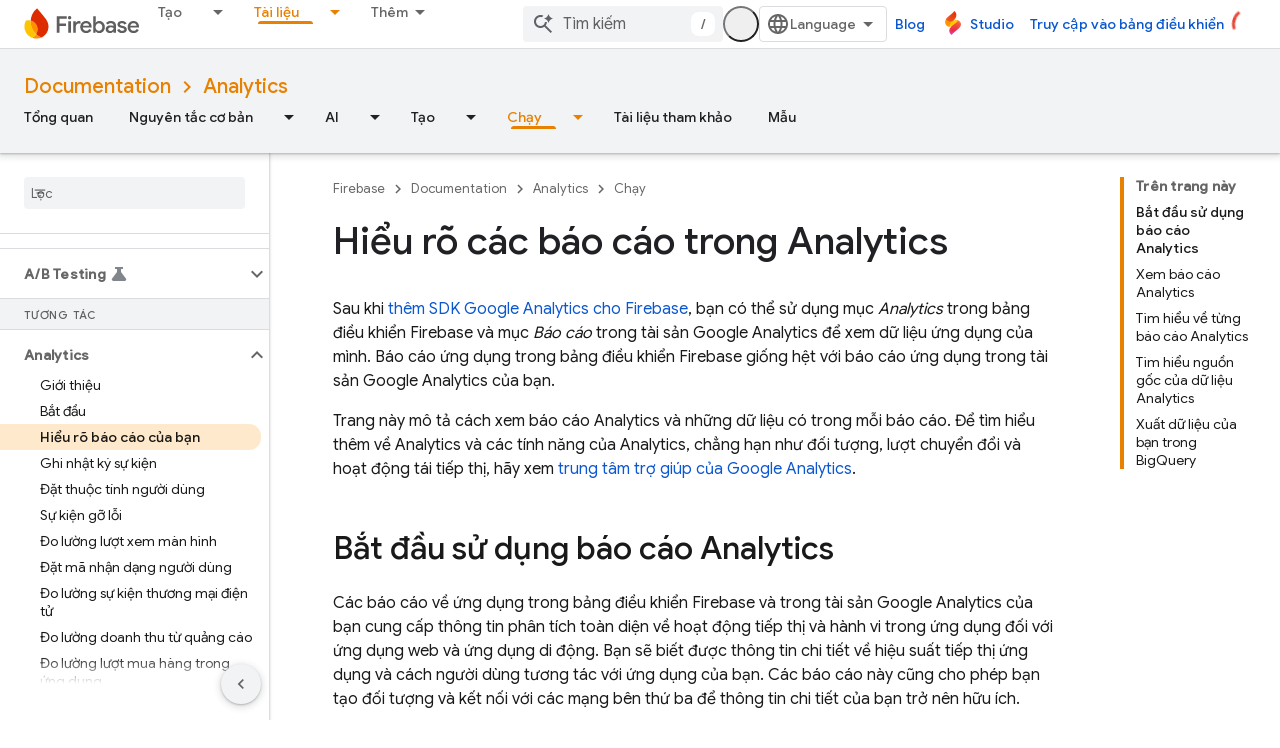

--- FILE ---
content_type: text/html; charset=utf-8
request_url: https://firebase.google.cn/docs/analytics/reports?authuser=0&hl=vi
body_size: 44778
content:









<!doctype html>
<html 
      lang="vi-x-mtfrom-en"
      dir="ltr">
  <head>
    <meta name="google-signin-client-id" content="721724668570-nbkv1cfusk7kk4eni4pjvepaus73b13t.apps.googleusercontent.com"><meta name="google-signin-scope"
          content="profile email"><meta property="og:site_name" content="Firebase">
    <meta property="og:type" content="website"><meta name="googlebot" content="noindex"><meta name="theme-color" content="#a8c7fa"><meta charset="utf-8">
    <meta content="IE=Edge" http-equiv="X-UA-Compatible">
    <meta name="viewport" content="width=device-width, initial-scale=1">
    

    <link rel="manifest" href="/_pwa/firebase/manifest.json"
          crossorigin="use-credentials">
    <link rel="preconnect" href="//www.gstatic.cn" crossorigin>
    <link rel="preconnect" href="//fonts.gstatic.cn" crossorigin>
    <link rel="preconnect" href="//fonts.googleapis.cn" crossorigin>
    <link rel="preconnect" href="//apis.google.com" crossorigin>
    <link rel="preconnect" href="//www.google-analytics.com" crossorigin><link rel="stylesheet" href="//fonts.googleapis.cn/css?family=Google+Sans:400,500|Roboto:400,400italic,500,500italic,700,700italic|Roboto+Mono:400,500,700&display=swap">
      <link rel="stylesheet"
            href="//fonts.googleapis.cn/css2?family=Material+Icons&family=Material+Symbols+Outlined&display=block"><link rel="stylesheet" href="//fonts.googleapis.com/css?family=Noto+Sans"><link rel="stylesheet" href="https://www.gstatic.cn/devrel-devsite/prod/v5f5028bd8220352863507a1bacc6e2ea79a725fdb2dd736f205c6da16a3d00d1/firebase/css/app.css">
      
        <link rel="stylesheet" href="https://www.gstatic.cn/devrel-devsite/prod/v5f5028bd8220352863507a1bacc6e2ea79a725fdb2dd736f205c6da16a3d00d1/firebase/css/dark-theme.css" disabled>
      <link rel="shortcut icon" href="https://www.gstatic.cn/devrel-devsite/prod/v5f5028bd8220352863507a1bacc6e2ea79a725fdb2dd736f205c6da16a3d00d1/firebase/images/favicon.png">
    <link rel="apple-touch-icon" href="https://www.gstatic.cn/devrel-devsite/prod/v5f5028bd8220352863507a1bacc6e2ea79a725fdb2dd736f205c6da16a3d00d1/firebase/images/touchicon-180.png"><link rel="canonical" href="https://firebase.google.cn/docs/analytics/reports?hl=vi">
      <link rel="alternate" hreflang="en-cn"
          href="https://firebase.google.cn/docs/analytics/reports" /><link rel="alternate" hreflang="x-default" href="https://firebase.google.cn/docs/analytics/reports" /><link rel="alternate" hreflang="ar-cn"
          href="https://firebase.google.cn/docs/analytics/reports?hl=ar" /><link rel="alternate" hreflang="bn-cn"
          href="https://firebase.google.cn/docs/analytics/reports?hl=bn" /><link rel="alternate" hreflang="zh-Hans-cn"
          href="https://firebase.google.cn/docs/analytics/reports?hl=zh-cn" /><link rel="alternate" hreflang="zh-Hant-cn"
          href="https://firebase.google.cn/docs/analytics/reports?hl=zh-tw" /><link rel="alternate" hreflang="fa-cn"
          href="https://firebase.google.cn/docs/analytics/reports?hl=fa" /><link rel="alternate" hreflang="fr-cn"
          href="https://firebase.google.cn/docs/analytics/reports?hl=fr" /><link rel="alternate" hreflang="de-cn"
          href="https://firebase.google.cn/docs/analytics/reports?hl=de" /><link rel="alternate" hreflang="he-cn"
          href="https://firebase.google.cn/docs/analytics/reports?hl=he" /><link rel="alternate" hreflang="hi-cn"
          href="https://firebase.google.cn/docs/analytics/reports?hl=hi" /><link rel="alternate" hreflang="id-cn"
          href="https://firebase.google.cn/docs/analytics/reports?hl=id" /><link rel="alternate" hreflang="it-cn"
          href="https://firebase.google.cn/docs/analytics/reports?hl=it" /><link rel="alternate" hreflang="ja-cn"
          href="https://firebase.google.cn/docs/analytics/reports?hl=ja" /><link rel="alternate" hreflang="ko-cn"
          href="https://firebase.google.cn/docs/analytics/reports?hl=ko" /><link rel="alternate" hreflang="pl-cn"
          href="https://firebase.google.cn/docs/analytics/reports?hl=pl" /><link rel="alternate" hreflang="pt-BR-cn"
          href="https://firebase.google.cn/docs/analytics/reports?hl=pt-br" /><link rel="alternate" hreflang="ru-cn"
          href="https://firebase.google.cn/docs/analytics/reports?hl=ru" /><link rel="alternate" hreflang="es-419-cn"
          href="https://firebase.google.cn/docs/analytics/reports?hl=es-419" /><link rel="alternate" hreflang="th-cn"
          href="https://firebase.google.cn/docs/analytics/reports?hl=th" /><link rel="alternate" hreflang="tr-cn"
          href="https://firebase.google.cn/docs/analytics/reports?hl=tr" /><link rel="alternate" hreflang="vi-cn"
          href="https://firebase.google.cn/docs/analytics/reports?hl=vi" /><link rel="alternate" hreflang="en"
          href="https://firebase.google.com/docs/analytics/reports" /><link rel="alternate" hreflang="x-default" href="https://firebase.google.com/docs/analytics/reports" /><link rel="alternate" hreflang="ar"
          href="https://firebase.google.com/docs/analytics/reports?hl=ar" /><link rel="alternate" hreflang="bn"
          href="https://firebase.google.com/docs/analytics/reports?hl=bn" /><link rel="alternate" hreflang="zh-Hans"
          href="https://firebase.google.com/docs/analytics/reports?hl=zh-cn" /><link rel="alternate" hreflang="zh-Hant"
          href="https://firebase.google.com/docs/analytics/reports?hl=zh-tw" /><link rel="alternate" hreflang="fa"
          href="https://firebase.google.com/docs/analytics/reports?hl=fa" /><link rel="alternate" hreflang="fr"
          href="https://firebase.google.com/docs/analytics/reports?hl=fr" /><link rel="alternate" hreflang="de"
          href="https://firebase.google.com/docs/analytics/reports?hl=de" /><link rel="alternate" hreflang="he"
          href="https://firebase.google.com/docs/analytics/reports?hl=he" /><link rel="alternate" hreflang="hi"
          href="https://firebase.google.com/docs/analytics/reports?hl=hi" /><link rel="alternate" hreflang="id"
          href="https://firebase.google.com/docs/analytics/reports?hl=id" /><link rel="alternate" hreflang="it"
          href="https://firebase.google.com/docs/analytics/reports?hl=it" /><link rel="alternate" hreflang="ja"
          href="https://firebase.google.com/docs/analytics/reports?hl=ja" /><link rel="alternate" hreflang="ko"
          href="https://firebase.google.com/docs/analytics/reports?hl=ko" /><link rel="alternate" hreflang="pl"
          href="https://firebase.google.com/docs/analytics/reports?hl=pl" /><link rel="alternate" hreflang="pt-BR"
          href="https://firebase.google.com/docs/analytics/reports?hl=pt-br" /><link rel="alternate" hreflang="ru"
          href="https://firebase.google.com/docs/analytics/reports?hl=ru" /><link rel="alternate" hreflang="es-419"
          href="https://firebase.google.com/docs/analytics/reports?hl=es-419" /><link rel="alternate" hreflang="th"
          href="https://firebase.google.com/docs/analytics/reports?hl=th" /><link rel="alternate" hreflang="tr"
          href="https://firebase.google.com/docs/analytics/reports?hl=tr" /><link rel="alternate" hreflang="vi"
          href="https://firebase.google.com/docs/analytics/reports?hl=vi" /><title>Hiểu rõ các báo cáo trong Analytics &nbsp;|&nbsp; Google Analytics for Firebase</title>

<meta property="og:title" content="Hiểu rõ các báo cáo trong Analytics &nbsp;|&nbsp; Google Analytics for Firebase"><meta name="description" content="Thông tin tổng quan về các báo cáo Analytics có trong bảng điều khiển Firebase và Google Analytics, cùng thông tin chi tiết về cách xem báo cáo, dữ liệu có trong mỗi báo cáo và cách xuất dữ liệu sang BigQuery.">
  <meta property="og:description" content="Thông tin tổng quan về các báo cáo Analytics có trong bảng điều khiển Firebase và Google Analytics, cùng thông tin chi tiết về cách xem báo cáo, dữ liệu có trong mỗi báo cáo và cách xuất dữ liệu sang BigQuery."><meta property="og:url" content="https://firebase.google.cn/docs/analytics/reports?hl=vi"><meta property="og:locale" content="vi"><script type="application/ld+json">
  {
    "@context": "https://schema.org",
    "@type": "BreadcrumbList",
    "itemListElement": [{
      "@type": "ListItem",
      "position": 1,
      "name": "Documentation",
      "item": "https://firebase.google.cn/docs"
    },{
      "@type": "ListItem",
      "position": 2,
      "name": "Analytics",
      "item": "https://firebase.google.cn/docs/analytics"
    },{
      "@type": "ListItem",
      "position": 3,
      "name": "Hiểu rõ các báo cáo trong Analytics",
      "item": "https://firebase.google.cn/docs/analytics/reports"
    }]
  }
  </script><link rel="alternate machine-translated-from" hreflang="en"
        href="https://firebase.google.cn/docs/analytics/reports?hl=en&amp;authuser=0">
  

  

  

  

  


    
      <link rel="stylesheet" href="/extras.css"></head>
  <body class="color-scheme--light"
        template="page"
        theme="firebase-icy-theme"
        type="guide"
        
        appearance
        
        layout="docs"
        
        block-apix
        
        
        
        display-toc
        pending>
  
    <devsite-progress type="indeterminate" id="app-progress"></devsite-progress>
  
  
    <a href="#main-content" class="skip-link button">
      
      Chuyển ngay đến nội dung chính
    </a>
    <section class="devsite-wrapper">
      <devsite-cookie-notification-bar></devsite-cookie-notification-bar><devsite-header role="banner">
  
    





















<div class="devsite-header--inner" data-nosnippet>
  <div class="devsite-top-logo-row-wrapper-wrapper">
    <div class="devsite-top-logo-row-wrapper">
      <div class="devsite-top-logo-row">
        <button type="button" id="devsite-hamburger-menu"
          class="devsite-header-icon-button button-flat material-icons gc-analytics-event"
          data-category="Site-Wide Custom Events"
          data-label="Navigation menu button"
          visually-hidden
          aria-label="Mở trình đơn">
        </button>
        
<div class="devsite-product-name-wrapper">

  <a href="/" class="devsite-site-logo-link gc-analytics-event"
   data-category="Site-Wide Custom Events" data-label="Site logo" track-type="globalNav"
   track-name="firebase" track-metadata-position="nav"
   track-metadata-eventDetail="nav">
  
  <picture>
    
    <source srcset="https://www.gstatic.cn/devrel-devsite/prod/v5f5028bd8220352863507a1bacc6e2ea79a725fdb2dd736f205c6da16a3d00d1/firebase/images/lockup-dark-theme.svg"
            media="(prefers-color-scheme: dark)"
            class="devsite-dark-theme">
    
    <img src="https://www.gstatic.cn/devrel-devsite/prod/v5f5028bd8220352863507a1bacc6e2ea79a725fdb2dd736f205c6da16a3d00d1/firebase/images/lockup.svg" class="devsite-site-logo" alt="Firebase">
  </picture>
  
</a>



  
  
  <span class="devsite-product-name">
    <ul class="devsite-breadcrumb-list"
  >
  
  <li class="devsite-breadcrumb-item
             ">
    
    
    
      
      
    
  </li>
  
</ul>
  </span>

</div>
        <div class="devsite-top-logo-row-middle">
          <div class="devsite-header-upper-tabs">
            
              
              
  <devsite-tabs class="upper-tabs">

    <nav class="devsite-tabs-wrapper" aria-label="Thẻ cấp trên">
      
        
          <tab class="devsite-dropdown
    
    
    
    ">
  
    <a href="https://firebase.google.cn/products-build?authuser=0&amp;hl=vi"
    class="devsite-tabs-content gc-analytics-event "
      track-metadata-eventdetail="https://firebase.google.cn/products-build?authuser=0&amp;hl=vi"
    
       track-type="nav"
       track-metadata-position="nav - tạo"
       track-metadata-module="primary nav"
       
       
         
           data-category="Site-Wide Custom Events"
         
           data-label="Tab: Tạo"
         
           track-name="tạo"
         
       >
    Tạo
  
    </a>
    
      <button
         aria-haspopup="menu"
         aria-expanded="false"
         aria-label="Trình đơn thả xuống cho Tạo"
         track-type="nav"
         track-metadata-eventdetail="https://firebase.google.cn/products-build?authuser=0&amp;hl=vi"
         track-metadata-position="nav - tạo"
         track-metadata-module="primary nav"
         
          
            data-category="Site-Wide Custom Events"
          
            data-label="Tab: Tạo"
          
            track-name="tạo"
          
        
         class="devsite-tabs-dropdown-toggle devsite-icon devsite-icon-arrow-drop-down"></button>
    
  
  <div class="devsite-tabs-dropdown" role="menu" aria-label="submenu" hidden>
    
    <div class="devsite-tabs-dropdown-content">
      
        <div class="devsite-tabs-dropdown-column
                    firebase-dropdown firebase-dropdown--primary firebase-build">
          
            <ul class="devsite-tabs-dropdown-section
                       ">
              
                <li class="devsite-nav-title" role="heading" tooltip>Tạo</li>
              
              
                <li class="devsite-nav-description">Tiếp cận thị trường nhanh chóng và an toàn với các sản phẩm có thể mở rộng quy mô trên toàn cầu
</li>
              
              
                <li class="devsite-nav-item">
                  <a href="https://firebase.google.cn/products-build?authuser=0&amp;hl=vi"
                    
                     track-type="nav"
                     track-metadata-eventdetail="https://firebase.google.cn/products-build?authuser=0&amp;hl=vi"
                     track-metadata-position="nav - tạo"
                     track-metadata-module="tertiary nav"
                     
                       track-metadata-module_headline="tạo"
                     
                     tooltip
                  >
                    
                    <div class="devsite-nav-item-title">
                      Chuyển đến phần Build (Tạo)
                    </div>
                    
                  </a>
                </li>
              
            </ul>
          
        </div>
      
        <div class="devsite-tabs-dropdown-column
                    firebase-dropdown firebase-dropdown--secondary firebase-build">
          
            <ul class="devsite-tabs-dropdown-section
                       ">
              
                <li class="devsite-nav-title" role="heading" tooltip>Tạo sản phẩm</li>
              
              
              
                <li class="devsite-nav-item">
                  <a href="https://firebase.google.cn/products/app-check?authuser=0&amp;hl=vi"
                    
                     track-type="nav"
                     track-metadata-eventdetail="https://firebase.google.cn/products/app-check?authuser=0&amp;hl=vi"
                     track-metadata-position="nav - tạo"
                     track-metadata-module="tertiary nav"
                     
                       track-metadata-module_headline="tạo sản phẩm"
                     
                     tooltip
                  >
                    
                    <div class="devsite-nav-item-title">
                      App Check
                    </div>
                    
                  </a>
                </li>
              
                <li class="devsite-nav-item">
                  <a href="https://firebase.google.cn/products/app-hosting?authuser=0&amp;hl=vi"
                    
                     track-type="nav"
                     track-metadata-eventdetail="https://firebase.google.cn/products/app-hosting?authuser=0&amp;hl=vi"
                     track-metadata-position="nav - tạo"
                     track-metadata-module="tertiary nav"
                     
                       track-metadata-module_headline="tạo sản phẩm"
                     
                     tooltip
                  >
                    
                    <div class="devsite-nav-item-title">
                      App Hosting
                    </div>
                    
                  </a>
                </li>
              
                <li class="devsite-nav-item">
                  <a href="https://firebase.google.cn/products/auth?authuser=0&amp;hl=vi"
                    
                     track-type="nav"
                     track-metadata-eventdetail="https://firebase.google.cn/products/auth?authuser=0&amp;hl=vi"
                     track-metadata-position="nav - tạo"
                     track-metadata-module="tertiary nav"
                     
                       track-metadata-module_headline="tạo sản phẩm"
                     
                     tooltip
                  >
                    
                    <div class="devsite-nav-item-title">
                      Authentication
                    </div>
                    
                  </a>
                </li>
              
                <li class="devsite-nav-item">
                  <a href="https://firebase.google.cn/products/functions?authuser=0&amp;hl=vi"
                    
                     track-type="nav"
                     track-metadata-eventdetail="https://firebase.google.cn/products/functions?authuser=0&amp;hl=vi"
                     track-metadata-position="nav - tạo"
                     track-metadata-module="tertiary nav"
                     
                       track-metadata-module_headline="tạo sản phẩm"
                     
                     tooltip
                  >
                    
                    <div class="devsite-nav-item-title">
                      Cloud Functions
                    </div>
                    
                  </a>
                </li>
              
                <li class="devsite-nav-item">
                  <a href="https://firebase.google.cn/products/storage?authuser=0&amp;hl=vi"
                    
                     track-type="nav"
                     track-metadata-eventdetail="https://firebase.google.cn/products/storage?authuser=0&amp;hl=vi"
                     track-metadata-position="nav - tạo"
                     track-metadata-module="tertiary nav"
                     
                       track-metadata-module_headline="tạo sản phẩm"
                     
                     tooltip
                  >
                    
                    <div class="devsite-nav-item-title">
                      Cloud Storage
                    </div>
                    
                  </a>
                </li>
              
                <li class="devsite-nav-item">
                  <a href="https://firebase.google.cn/products/data-connect?authuser=0&amp;hl=vi"
                    
                     track-type="nav"
                     track-metadata-eventdetail="https://firebase.google.cn/products/data-connect?authuser=0&amp;hl=vi"
                     track-metadata-position="nav - tạo"
                     track-metadata-module="tertiary nav"
                     
                       track-metadata-module_headline="tạo sản phẩm"
                     
                     tooltip
                  >
                    
                    <div class="devsite-nav-item-title">
                      Data Connect
                    </div>
                    
                  </a>
                </li>
              
                <li class="devsite-nav-item">
                  <a href="https://firebase.google.cn/products/extensions?authuser=0&amp;hl=vi"
                    
                     track-type="nav"
                     track-metadata-eventdetail="https://firebase.google.cn/products/extensions?authuser=0&amp;hl=vi"
                     track-metadata-position="nav - tạo"
                     track-metadata-module="tertiary nav"
                     
                       track-metadata-module_headline="tạo sản phẩm"
                     
                     tooltip
                  >
                    
                    <div class="devsite-nav-item-title">
                      Extensions
                    </div>
                    
                  </a>
                </li>
              
                <li class="devsite-nav-item">
                  <a href="https://firebase.google.cn/products/ml?authuser=0&amp;hl=vi"
                    
                     track-type="nav"
                     track-metadata-eventdetail="https://firebase.google.cn/products/ml?authuser=0&amp;hl=vi"
                     track-metadata-position="nav - tạo"
                     track-metadata-module="tertiary nav"
                     
                       track-metadata-module_headline="tạo sản phẩm"
                     
                     tooltip
                  >
                    
                    <div class="devsite-nav-item-title">
                      Firebase ML
                    </div>
                    
                  </a>
                </li>
              
            </ul>
          
            <ul class="devsite-tabs-dropdown-section
                       ">
              
              
              
                <li class="devsite-nav-item">
                  <a href="https://firebase.google.cn/products/firestore?authuser=0&amp;hl=vi"
                    
                     track-type="nav"
                     track-metadata-eventdetail="https://firebase.google.cn/products/firestore?authuser=0&amp;hl=vi"
                     track-metadata-position="nav - tạo"
                     track-metadata-module="tertiary nav"
                     
                       track-metadata-module_headline="tạo sản phẩm"
                     
                     tooltip
                  >
                    
                    <div class="devsite-nav-item-title">
                      Firestore
                    </div>
                    
                  </a>
                </li>
              
                <li class="devsite-nav-item">
                  <a href="https://genkit.dev"
                    
                     track-type="nav"
                     track-metadata-eventdetail="https://genkit.dev"
                     track-metadata-position="nav - tạo"
                     track-metadata-module="tertiary nav"
                     
                       track-metadata-module_headline="tạo sản phẩm"
                     
                     tooltip
                  >
                    
                    <div class="devsite-nav-item-title">
                      Genkit
                    </div>
                    
                  </a>
                </li>
              
                <li class="devsite-nav-item">
                  <a href="https://firebase.google.cn/products/hosting?authuser=0&amp;hl=vi"
                    
                     track-type="nav"
                     track-metadata-eventdetail="https://firebase.google.cn/products/hosting?authuser=0&amp;hl=vi"
                     track-metadata-position="nav - tạo"
                     track-metadata-module="tertiary nav"
                     
                       track-metadata-module_headline="tạo sản phẩm"
                     
                     tooltip
                  >
                    
                    <div class="devsite-nav-item-title">
                      Hosting
                    </div>
                    
                  </a>
                </li>
              
                <li class="devsite-nav-item">
                  <a href="https://firebase.google.cn/products/phone-number-verification?authuser=0&amp;hl=vi"
                    
                     track-type="nav"
                     track-metadata-eventdetail="https://firebase.google.cn/products/phone-number-verification?authuser=0&amp;hl=vi"
                     track-metadata-position="nav - tạo"
                     track-metadata-module="tertiary nav"
                     
                       track-metadata-module_headline="tạo sản phẩm"
                     
                     tooltip
                  >
                    
                    <div class="devsite-nav-item-title">
                      Xác minh số điện thoại
                    </div>
                    
                  </a>
                </li>
              
                <li class="devsite-nav-item">
                  <a href="https://firebase.google.cn/products/realtime-database?authuser=0&amp;hl=vi"
                    
                     track-type="nav"
                     track-metadata-eventdetail="https://firebase.google.cn/products/realtime-database?authuser=0&amp;hl=vi"
                     track-metadata-position="nav - tạo"
                     track-metadata-module="tertiary nav"
                     
                       track-metadata-module_headline="tạo sản phẩm"
                     
                     tooltip
                  >
                    
                    <div class="devsite-nav-item-title">
                      Realtime Database
                    </div>
                    
                  </a>
                </li>
              
                <li class="devsite-nav-item">
                  <a href="https://firebase.google.cn/products/firebase-ai-logic?authuser=0&amp;hl=vi"
                    
                     track-type="nav"
                     track-metadata-eventdetail="https://firebase.google.cn/products/firebase-ai-logic?authuser=0&amp;hl=vi"
                     track-metadata-position="nav - tạo"
                     track-metadata-module="tertiary nav"
                     
                       track-metadata-module_headline="tạo sản phẩm"
                     
                     tooltip
                  >
                    
                    <div class="devsite-nav-item-title">
                      SDK ứng dụng Logic AI của Firebase
                    </div>
                    
                  </a>
                </li>
              
                <li class="devsite-nav-item">
                  <a href="https://firebase.google.cn/products/generative-ai?authuser=0&amp;hl=vi"
                    
                     track-type="nav"
                     track-metadata-eventdetail="https://firebase.google.cn/products/generative-ai?authuser=0&amp;hl=vi"
                     track-metadata-position="nav - tạo"
                     track-metadata-module="tertiary nav"
                     
                       track-metadata-module_headline="tạo sản phẩm"
                     
                     tooltip
                  >
                    
                    <div class="devsite-nav-item-title">
                      AI tạo sinh
                    </div>
                    
                  </a>
                </li>
              
            </ul>
          
        </div>
      
    </div>
  </div>
</tab>
        
      
        
          <tab class="devsite-dropdown
    
    
    
    ">
  
    <a href="https://firebase.google.cn/products-run?authuser=0&amp;hl=vi"
    class="devsite-tabs-content gc-analytics-event "
      track-metadata-eventdetail="https://firebase.google.cn/products-run?authuser=0&amp;hl=vi"
    
       track-type="nav"
       track-metadata-position="nav - chạy"
       track-metadata-module="primary nav"
       
       
         
           data-category="Site-Wide Custom Events"
         
           data-label="Tab: Chạy"
         
           track-name="chạy"
         
       >
    Chạy
  
    </a>
    
      <button
         aria-haspopup="menu"
         aria-expanded="false"
         aria-label="Trình đơn thả xuống cho Chạy"
         track-type="nav"
         track-metadata-eventdetail="https://firebase.google.cn/products-run?authuser=0&amp;hl=vi"
         track-metadata-position="nav - chạy"
         track-metadata-module="primary nav"
         
          
            data-category="Site-Wide Custom Events"
          
            data-label="Tab: Chạy"
          
            track-name="chạy"
          
        
         class="devsite-tabs-dropdown-toggle devsite-icon devsite-icon-arrow-drop-down"></button>
    
  
  <div class="devsite-tabs-dropdown" role="menu" aria-label="submenu" hidden>
    
    <div class="devsite-tabs-dropdown-content">
      
        <div class="devsite-tabs-dropdown-column
                    firebase-dropdown firebase-dropdown--primary firebase-run">
          
            <ul class="devsite-tabs-dropdown-section
                       ">
              
                <li class="devsite-nav-title" role="heading" tooltip>Chạy</li>
              
              
                <li class="devsite-nav-description">Tự tin chạy ứng dụng và mang lại trải nghiệm tốt nhất cho người dùng
</li>
              
              
                <li class="devsite-nav-item">
                  <a href="https://firebase.google.cn/products-run?authuser=0&amp;hl=vi"
                    
                     track-type="nav"
                     track-metadata-eventdetail="https://firebase.google.cn/products-run?authuser=0&amp;hl=vi"
                     track-metadata-position="nav - chạy"
                     track-metadata-module="tertiary nav"
                     
                       track-metadata-module_headline="chạy"
                     
                     tooltip
                  >
                    
                    <div class="devsite-nav-item-title">
                      Chuyển đến Run (Chạy)
                    </div>
                    
                  </a>
                </li>
              
            </ul>
          
        </div>
      
        <div class="devsite-tabs-dropdown-column
                    firebase-dropdown firebase-dropdown--secondary">
          
            <ul class="devsite-tabs-dropdown-section
                       ">
              
                <li class="devsite-nav-title" role="heading" tooltip>Chạy sản phẩm</li>
              
              
              
                <li class="devsite-nav-item">
                  <a href="https://firebase.google.cn/products/ab-testing?authuser=0&amp;hl=vi"
                    
                     track-type="nav"
                     track-metadata-eventdetail="https://firebase.google.cn/products/ab-testing?authuser=0&amp;hl=vi"
                     track-metadata-position="nav - chạy"
                     track-metadata-module="tertiary nav"
                     
                       track-metadata-module_headline="chạy sản phẩm"
                     
                     tooltip
                  >
                    
                    <div class="devsite-nav-item-title">
                      A/B Testing
                    </div>
                    
                  </a>
                </li>
              
                <li class="devsite-nav-item">
                  <a href="https://firebase.google.cn/products/app-distribution?authuser=0&amp;hl=vi"
                    
                     track-type="nav"
                     track-metadata-eventdetail="https://firebase.google.cn/products/app-distribution?authuser=0&amp;hl=vi"
                     track-metadata-position="nav - chạy"
                     track-metadata-module="tertiary nav"
                     
                       track-metadata-module_headline="chạy sản phẩm"
                     
                     tooltip
                  >
                    
                    <div class="devsite-nav-item-title">
                      App Distribution
                    </div>
                    
                  </a>
                </li>
              
                <li class="devsite-nav-item">
                  <a href="https://firebase.google.cn/products/cloud-messaging?authuser=0&amp;hl=vi"
                    
                     track-type="nav"
                     track-metadata-eventdetail="https://firebase.google.cn/products/cloud-messaging?authuser=0&amp;hl=vi"
                     track-metadata-position="nav - chạy"
                     track-metadata-module="tertiary nav"
                     
                       track-metadata-module_headline="chạy sản phẩm"
                     
                     tooltip
                  >
                    
                    <div class="devsite-nav-item-title">
                      Cloud Messaging
                    </div>
                    
                  </a>
                </li>
              
                <li class="devsite-nav-item">
                  <a href="https://firebase.google.cn/products/crashlytics?authuser=0&amp;hl=vi"
                    
                     track-type="nav"
                     track-metadata-eventdetail="https://firebase.google.cn/products/crashlytics?authuser=0&amp;hl=vi"
                     track-metadata-position="nav - chạy"
                     track-metadata-module="tertiary nav"
                     
                       track-metadata-module_headline="chạy sản phẩm"
                     
                     tooltip
                  >
                    
                    <div class="devsite-nav-item-title">
                      Crashlytics
                    </div>
                    
                  </a>
                </li>
              
                <li class="devsite-nav-item">
                  <a href="https://firebase.google.cn/products/analytics?authuser=0&amp;hl=vi"
                    
                     track-type="nav"
                     track-metadata-eventdetail="https://firebase.google.cn/products/analytics?authuser=0&amp;hl=vi"
                     track-metadata-position="nav - chạy"
                     track-metadata-module="tertiary nav"
                     
                       track-metadata-module_headline="chạy sản phẩm"
                     
                     tooltip
                  >
                    
                    <div class="devsite-nav-item-title">
                      Google Analytics
                    </div>
                    
                  </a>
                </li>
              
            </ul>
          
            <ul class="devsite-tabs-dropdown-section
                       ">
              
              
              
                <li class="devsite-nav-item">
                  <a href="https://firebase.google.cn/products/in-app-messaging?authuser=0&amp;hl=vi"
                    
                     track-type="nav"
                     track-metadata-eventdetail="https://firebase.google.cn/products/in-app-messaging?authuser=0&amp;hl=vi"
                     track-metadata-position="nav - chạy"
                     track-metadata-module="tertiary nav"
                     
                       track-metadata-module_headline="chạy sản phẩm"
                     
                     tooltip
                  >
                    
                    <div class="devsite-nav-item-title">
                      In-App Messaging
                    </div>
                    
                  </a>
                </li>
              
                <li class="devsite-nav-item">
                  <a href="https://firebase.google.cn/products/performance?authuser=0&amp;hl=vi"
                    
                     track-type="nav"
                     track-metadata-eventdetail="https://firebase.google.cn/products/performance?authuser=0&amp;hl=vi"
                     track-metadata-position="nav - chạy"
                     track-metadata-module="tertiary nav"
                     
                       track-metadata-module_headline="chạy sản phẩm"
                     
                     tooltip
                  >
                    
                    <div class="devsite-nav-item-title">
                      Performance Monitoring
                    </div>
                    
                  </a>
                </li>
              
                <li class="devsite-nav-item">
                  <a href="https://firebase.google.cn/products/remote-config?authuser=0&amp;hl=vi"
                    
                     track-type="nav"
                     track-metadata-eventdetail="https://firebase.google.cn/products/remote-config?authuser=0&amp;hl=vi"
                     track-metadata-position="nav - chạy"
                     track-metadata-module="tertiary nav"
                     
                       track-metadata-module_headline="chạy sản phẩm"
                     
                     tooltip
                  >
                    
                    <div class="devsite-nav-item-title">
                      Remote Config
                    </div>
                    
                  </a>
                </li>
              
                <li class="devsite-nav-item">
                  <a href="https://firebase.google.cn/products/test-lab?authuser=0&amp;hl=vi"
                    
                     track-type="nav"
                     track-metadata-eventdetail="https://firebase.google.cn/products/test-lab?authuser=0&amp;hl=vi"
                     track-metadata-position="nav - chạy"
                     track-metadata-module="tertiary nav"
                     
                       track-metadata-module_headline="chạy sản phẩm"
                     
                     tooltip
                  >
                    
                    <div class="devsite-nav-item-title">
                      Test Lab
                    </div>
                    
                  </a>
                </li>
              
            </ul>
          
        </div>
      
    </div>
  </div>
</tab>
        
      
        
          <tab  >
            
    <a href="https://firebase.google.cn/solutions?authuser=0&amp;hl=vi"
    class="devsite-tabs-content gc-analytics-event "
      track-metadata-eventdetail="https://firebase.google.cn/solutions?authuser=0&amp;hl=vi"
    
       track-type="nav"
       track-metadata-position="nav - giải pháp"
       track-metadata-module="primary nav"
       
       
         
           data-category="Site-Wide Custom Events"
         
           data-label="Tab: Giải pháp"
         
           track-name="giải pháp"
         
       >
    Giải pháp
  
    </a>
    
  
          </tab>
        
      
        
          <tab  >
            
    <a href="https://firebase.google.cn/pricing?authuser=0&amp;hl=vi"
    class="devsite-tabs-content gc-analytics-event "
      track-metadata-eventdetail="https://firebase.google.cn/pricing?authuser=0&amp;hl=vi"
    
       track-type="nav"
       track-metadata-position="nav - mức giá"
       track-metadata-module="primary nav"
       
       
         
           data-category="Site-Wide Custom Events"
         
           data-label="Tab: Mức giá"
         
           track-name="mức giá"
         
       >
    Mức giá
  
    </a>
    
  
          </tab>
        
      
        
          <tab class="devsite-dropdown
    
    devsite-active
    
    ">
  
    <a href="https://firebase.google.cn/docs?authuser=0&amp;hl=vi"
    class="devsite-tabs-content gc-analytics-event "
      track-metadata-eventdetail="https://firebase.google.cn/docs?authuser=0&amp;hl=vi"
    
       track-type="nav"
       track-metadata-position="nav - tài liệu"
       track-metadata-module="primary nav"
       aria-label="Tài liệu, selected" 
       
         
           data-category="Site-Wide Custom Events"
         
           data-label="Tab: Tài liệu"
         
           track-name="tài liệu"
         
       >
    Tài liệu
  
    </a>
    
      <button
         aria-haspopup="menu"
         aria-expanded="false"
         aria-label="Trình đơn thả xuống cho Tài liệu"
         track-type="nav"
         track-metadata-eventdetail="https://firebase.google.cn/docs?authuser=0&amp;hl=vi"
         track-metadata-position="nav - tài liệu"
         track-metadata-module="primary nav"
         
          
            data-category="Site-Wide Custom Events"
          
            data-label="Tab: Tài liệu"
          
            track-name="tài liệu"
          
        
         class="devsite-tabs-dropdown-toggle devsite-icon devsite-icon-arrow-drop-down"></button>
    
  
  <div class="devsite-tabs-dropdown" role="menu" aria-label="submenu" hidden>
    
    <div class="devsite-tabs-dropdown-content">
      
        <div class="devsite-tabs-dropdown-column
                    ">
          
            <ul class="devsite-tabs-dropdown-section
                       ">
              
              
              
                <li class="devsite-nav-item">
                  <a href="https://firebase.google.cn/docs?authuser=0&amp;hl=vi"
                    
                     track-type="nav"
                     track-metadata-eventdetail="https://firebase.google.cn/docs?authuser=0&amp;hl=vi"
                     track-metadata-position="nav - tài liệu"
                     track-metadata-module="tertiary nav"
                     
                     tooltip
                  >
                    
                    <div class="devsite-nav-item-title">
                      Tổng quan
                    </div>
                    
                  </a>
                </li>
              
                <li class="devsite-nav-item">
                  <a href="https://firebase.google.cn/docs/guides?authuser=0&amp;hl=vi"
                    
                     track-type="nav"
                     track-metadata-eventdetail="https://firebase.google.cn/docs/guides?authuser=0&amp;hl=vi"
                     track-metadata-position="nav - tài liệu"
                     track-metadata-module="tertiary nav"
                     
                     tooltip
                  >
                    
                    <div class="devsite-nav-item-title">
                      Nguyên tắc cơ bản
                    </div>
                    
                  </a>
                </li>
              
                <li class="devsite-nav-item">
                  <a href="https://firebase.google.cn/docs/ai?authuser=0&amp;hl=vi"
                    
                     track-type="nav"
                     track-metadata-eventdetail="https://firebase.google.cn/docs/ai?authuser=0&amp;hl=vi"
                     track-metadata-position="nav - tài liệu"
                     track-metadata-module="tertiary nav"
                     
                     tooltip
                  >
                    
                    <div class="devsite-nav-item-title">
                      AI
                    </div>
                    
                  </a>
                </li>
              
                <li class="devsite-nav-item">
                  <a href="https://firebase.google.cn/docs/build?authuser=0&amp;hl=vi"
                    
                     track-type="nav"
                     track-metadata-eventdetail="https://firebase.google.cn/docs/build?authuser=0&amp;hl=vi"
                     track-metadata-position="nav - tài liệu"
                     track-metadata-module="tertiary nav"
                     
                     tooltip
                  >
                    
                    <div class="devsite-nav-item-title">
                      Tạo
                    </div>
                    
                  </a>
                </li>
              
                <li class="devsite-nav-item">
                  <a href="https://firebase.google.cn/docs/run?authuser=0&amp;hl=vi"
                    
                     track-type="nav"
                     track-metadata-eventdetail="https://firebase.google.cn/docs/run?authuser=0&amp;hl=vi"
                     track-metadata-position="nav - tài liệu"
                     track-metadata-module="tertiary nav"
                     
                     tooltip
                  >
                    
                    <div class="devsite-nav-item-title">
                      Chạy
                    </div>
                    
                  </a>
                </li>
              
                <li class="devsite-nav-item">
                  <a href="https://firebase.google.cn/docs/reference?authuser=0&amp;hl=vi"
                    
                     track-type="nav"
                     track-metadata-eventdetail="https://firebase.google.cn/docs/reference?authuser=0&amp;hl=vi"
                     track-metadata-position="nav - tài liệu"
                     track-metadata-module="tertiary nav"
                     
                     tooltip
                  >
                    
                    <div class="devsite-nav-item-title">
                      Tài liệu tham khảo
                    </div>
                    
                  </a>
                </li>
              
                <li class="devsite-nav-item">
                  <a href="https://firebase.google.cn/docs/samples?authuser=0&amp;hl=vi"
                    
                     track-type="nav"
                     track-metadata-eventdetail="https://firebase.google.cn/docs/samples?authuser=0&amp;hl=vi"
                     track-metadata-position="nav - tài liệu"
                     track-metadata-module="tertiary nav"
                     
                     tooltip
                  >
                    
                    <div class="devsite-nav-item-title">
                      Mẫu
                    </div>
                    
                  </a>
                </li>
              
            </ul>
          
        </div>
      
    </div>
  </div>
</tab>
        
      
        
          <tab class="devsite-dropdown
    
    
    
    ">
  
    <a href="https://firebase.google.cn/community?authuser=0&amp;hl=vi"
    class="devsite-tabs-content gc-analytics-event "
      track-metadata-eventdetail="https://firebase.google.cn/community?authuser=0&amp;hl=vi"
    
       track-type="nav"
       track-metadata-position="nav - cộng đồng"
       track-metadata-module="primary nav"
       
       
         
           data-category="Site-Wide Custom Events"
         
           data-label="Tab: Cộng đồng"
         
           track-name="cộng đồng"
         
       >
    Cộng đồng
  
    </a>
    
      <button
         aria-haspopup="menu"
         aria-expanded="false"
         aria-label="Trình đơn thả xuống cho Cộng đồng"
         track-type="nav"
         track-metadata-eventdetail="https://firebase.google.cn/community?authuser=0&amp;hl=vi"
         track-metadata-position="nav - cộng đồng"
         track-metadata-module="primary nav"
         
          
            data-category="Site-Wide Custom Events"
          
            data-label="Tab: Cộng đồng"
          
            track-name="cộng đồng"
          
        
         class="devsite-tabs-dropdown-toggle devsite-icon devsite-icon-arrow-drop-down"></button>
    
  
  <div class="devsite-tabs-dropdown" role="menu" aria-label="submenu" hidden>
    
    <div class="devsite-tabs-dropdown-content">
      
        <div class="devsite-tabs-dropdown-column
                    ">
          
            <ul class="devsite-tabs-dropdown-section
                       ">
              
              
              
                <li class="devsite-nav-item">
                  <a href="https://firebase.google.cn/community/learn?authuser=0&amp;hl=vi"
                    
                     track-type="nav"
                     track-metadata-eventdetail="https://firebase.google.cn/community/learn?authuser=0&amp;hl=vi"
                     track-metadata-position="nav - cộng đồng"
                     track-metadata-module="tertiary nav"
                     
                     tooltip
                  >
                    
                    <div class="devsite-nav-item-title">
                      Học tập
                    </div>
                    
                  </a>
                </li>
              
                <li class="devsite-nav-item">
                  <a href="https://firebase.google.cn/community/events?authuser=0&amp;hl=vi"
                    
                     track-type="nav"
                     track-metadata-eventdetail="https://firebase.google.cn/community/events?authuser=0&amp;hl=vi"
                     track-metadata-position="nav - cộng đồng"
                     track-metadata-module="tertiary nav"
                     
                     tooltip
                  >
                    
                    <div class="devsite-nav-item-title">
                      Sự kiện
                    </div>
                    
                  </a>
                </li>
              
                <li class="devsite-nav-item">
                  <a href="https://firebase.google.cn/community/stories?authuser=0&amp;hl=vi"
                    
                     track-type="nav"
                     track-metadata-eventdetail="https://firebase.google.cn/community/stories?authuser=0&amp;hl=vi"
                     track-metadata-position="nav - cộng đồng"
                     track-metadata-module="tertiary nav"
                     
                     tooltip
                  >
                    
                    <div class="devsite-nav-item-title">
                      Stories
                    </div>
                    
                  </a>
                </li>
              
            </ul>
          
        </div>
      
    </div>
  </div>
</tab>
        
      
        
          <tab  >
            
    <a href="https://firebase.google.cn/support?authuser=0&amp;hl=vi"
    class="devsite-tabs-content gc-analytics-event "
      track-metadata-eventdetail="https://firebase.google.cn/support?authuser=0&amp;hl=vi"
    
       track-type="nav"
       track-metadata-position="nav - hỗ trợ"
       track-metadata-module="primary nav"
       
       
         
           data-category="Site-Wide Custom Events"
         
           data-label="Tab: Hỗ trợ"
         
           track-name="hỗ trợ"
         
       >
    Hỗ trợ
  
    </a>
    
  
          </tab>
        
      
    </nav>

  </devsite-tabs>

            
           </div>
          
<devsite-search
    
    
    enable-suggestions
      
    
    enable-search-summaries
    project-name="Google Analytics for Firebase"
    tenant-name="Firebase"
    
    
    
    
    
    >
  <form class="devsite-search-form" action="https://firebase.google.cn/s/results?authuser=0&amp;hl=vi" method="GET">
    <div class="devsite-search-container">
      <button type="button"
              search-open
              class="devsite-search-button devsite-header-icon-button button-flat material-icons"
              
              aria-label="Mở hộp tìm kiếm"></button>
      <div class="devsite-searchbox">
        <input
          aria-activedescendant=""
          aria-autocomplete="list"
          
          aria-label="Tìm kiếm"
          aria-expanded="false"
          aria-haspopup="listbox"
          autocomplete="off"
          class="devsite-search-field devsite-search-query"
          name="q"
          
          placeholder="Tìm kiếm"
          role="combobox"
          type="text"
          value=""
          >
          <div class="devsite-search-image material-icons" aria-hidden="true">
            
              <svg class="devsite-search-ai-image" width="24" height="24" viewBox="0 0 24 24" fill="none" xmlns="http://www.w3.org/2000/svg">
                  <g clip-path="url(#clip0_6641_386)">
                    <path d="M19.6 21L13.3 14.7C12.8 15.1 12.225 15.4167 11.575 15.65C10.925 15.8833 10.2333 16 9.5 16C7.68333 16 6.14167 15.375 4.875 14.125C3.625 12.8583 3 11.3167 3 9.5C3 7.68333 3.625 6.15 4.875 4.9C6.14167 3.63333 7.68333 3 9.5 3C10.0167 3 10.5167 3.05833 11 3.175C11.4833 3.275 11.9417 3.43333 12.375 3.65L10.825 5.2C10.6083 5.13333 10.3917 5.08333 10.175 5.05C9.95833 5.01667 9.73333 5 9.5 5C8.25 5 7.18333 5.44167 6.3 6.325C5.43333 7.19167 5 8.25 5 9.5C5 10.75 5.43333 11.8167 6.3 12.7C7.18333 13.5667 8.25 14 9.5 14C10.6667 14 11.6667 13.625 12.5 12.875C13.35 12.1083 13.8417 11.15 13.975 10H15.975C15.925 10.6333 15.7833 11.2333 15.55 11.8C15.3333 12.3667 15.05 12.8667 14.7 13.3L21 19.6L19.6 21ZM17.5 12C17.5 10.4667 16.9667 9.16667 15.9 8.1C14.8333 7.03333 13.5333 6.5 12 6.5C13.5333 6.5 14.8333 5.96667 15.9 4.9C16.9667 3.83333 17.5 2.53333 17.5 0.999999C17.5 2.53333 18.0333 3.83333 19.1 4.9C20.1667 5.96667 21.4667 6.5 23 6.5C21.4667 6.5 20.1667 7.03333 19.1 8.1C18.0333 9.16667 17.5 10.4667 17.5 12Z" fill="#5F6368"/>
                  </g>
                <defs>
                <clipPath id="clip0_6641_386">
                <rect width="24" height="24" fill="white"/>
                </clipPath>
                </defs>
              </svg>
            
          </div>
          <div class="devsite-search-shortcut-icon-container" aria-hidden="true">
            <kbd class="devsite-search-shortcut-icon">/</kbd>
          </div>
      </div>
    </div>
  </form>
  <button type="button"
          search-close
          class="devsite-search-button devsite-header-icon-button button-flat material-icons"
          
          aria-label="Đóng hộp tìm kiếm"></button>
</devsite-search>

        </div>

        

          

          

          <devsite-appearance-selector></devsite-appearance-selector>

          
<devsite-language-selector>
  <ul role="presentation">
    
    
    <li role="presentation">
      <a role="menuitem" lang="en"
        >English</a>
    </li>
    
    <li role="presentation">
      <a role="menuitem" lang="de"
        >Deutsch</a>
    </li>
    
    <li role="presentation">
      <a role="menuitem" lang="es_419"
        >Español – América Latina</a>
    </li>
    
    <li role="presentation">
      <a role="menuitem" lang="fr"
        >Français</a>
    </li>
    
    <li role="presentation">
      <a role="menuitem" lang="id"
        >Indonesia</a>
    </li>
    
    <li role="presentation">
      <a role="menuitem" lang="it"
        >Italiano</a>
    </li>
    
    <li role="presentation">
      <a role="menuitem" lang="pl"
        >Polski</a>
    </li>
    
    <li role="presentation">
      <a role="menuitem" lang="pt_br"
        >Português – Brasil</a>
    </li>
    
    <li role="presentation">
      <a role="menuitem" lang="vi"
        >Tiếng Việt</a>
    </li>
    
    <li role="presentation">
      <a role="menuitem" lang="tr"
        >Türkçe</a>
    </li>
    
    <li role="presentation">
      <a role="menuitem" lang="ru"
        >Русский</a>
    </li>
    
    <li role="presentation">
      <a role="menuitem" lang="he"
        >עברית</a>
    </li>
    
    <li role="presentation">
      <a role="menuitem" lang="ar"
        >العربيّة</a>
    </li>
    
    <li role="presentation">
      <a role="menuitem" lang="fa"
        >فارسی</a>
    </li>
    
    <li role="presentation">
      <a role="menuitem" lang="hi"
        >हिंदी</a>
    </li>
    
    <li role="presentation">
      <a role="menuitem" lang="bn"
        >বাংলা</a>
    </li>
    
    <li role="presentation">
      <a role="menuitem" lang="th"
        >ภาษาไทย</a>
    </li>
    
    <li role="presentation">
      <a role="menuitem" lang="zh_cn"
        >中文 – 简体</a>
    </li>
    
    <li role="presentation">
      <a role="menuitem" lang="zh_tw"
        >中文 – 繁體</a>
    </li>
    
    <li role="presentation">
      <a role="menuitem" lang="ja"
        >日本語</a>
    </li>
    
    <li role="presentation">
      <a role="menuitem" lang="ko"
        >한국어</a>
    </li>
    
  </ul>
</devsite-language-selector>


          
            <a class="devsite-header-link devsite-top-button button gc-analytics-event "
    href="//firebase.blog"
    data-category="Site-Wide Custom Events"
    data-label="Site header link: Blog"
    >
  Blog
</a>
          
            <a class="devsite-header-link devsite-top-button button gc-analytics-event studio-button-with-icon"
    href="//studio.firebase.google.com?authuser=0&amp;hl=vi"
    data-category="Site-Wide Custom Events"
    data-label="Site header link: Studio"
    >
  Studio
</a>
          
            <a class="devsite-header-link devsite-top-button button gc-analytics-event "
    href="//console.firebase.google.com?authuser=0&amp;hl=vi"
    data-category="Site-Wide Custom Events"
    data-label="Site header link: Truy cập vào bảng điều khiển"
    >
  Truy cập vào bảng điều khiển
</a>
          

        

        
        
        
          <devsite-openid-user id="devsite-user"></devsite-openid-user>
        
      </div>
    </div>
  </div>



  <div class="devsite-collapsible-section
    ">
    <div class="devsite-header-background">
      
        
          <div class="devsite-product-id-row"
           >
            <div class="devsite-product-description-row">
              
                
                <div class="devsite-product-id">
                  
                  
                  
                    <ul class="devsite-breadcrumb-list"
  
    aria-label="Tập hợp liên kết phân cấp tại tiêu đề cấp dưới">
  
  <li class="devsite-breadcrumb-item
             ">
    
    
    
      
        
  <a href="https://firebase.google.cn/docs?authuser=0&amp;hl=vi"
      
        class="devsite-breadcrumb-link gc-analytics-event"
      
        data-category="Site-Wide Custom Events"
      
        data-label="Lower Header"
      
        data-value="1"
      
        track-type="globalNav"
      
        track-name="breadcrumb"
      
        track-metadata-position="1"
      
        track-metadata-eventdetail="Firebase Documentation"
      
    >
    
          Documentation
        
  </a>
  
      
    
  </li>
  
  <li class="devsite-breadcrumb-item
             ">
    
      
      <div class="devsite-breadcrumb-guillemet material-icons" aria-hidden="true"></div>
    
    
    
      
        
  <a href="https://firebase.google.cn/docs/analytics?authuser=0&amp;hl=vi"
      
        class="devsite-breadcrumb-link gc-analytics-event"
      
        data-category="Site-Wide Custom Events"
      
        data-label="Lower Header"
      
        data-value="2"
      
        track-type="globalNav"
      
        track-name="breadcrumb"
      
        track-metadata-position="2"
      
        track-metadata-eventdetail="Google Analytics for Firebase"
      
    >
    
          Analytics
        
  </a>
  
      
    
  </li>
  
</ul>
                </div>
                
              
              
            </div>
            
          </div>
          
        
      
      
        <div class="devsite-doc-set-nav-row">
          
          
            
            
  <devsite-tabs class="lower-tabs">

    <nav class="devsite-tabs-wrapper" aria-label="Thẻ cấp dưới">
      
        
          <tab  >
            
    <a href="https://firebase.google.cn/docs?authuser=0&amp;hl=vi"
    class="devsite-tabs-content gc-analytics-event "
      track-metadata-eventdetail="https://firebase.google.cn/docs?authuser=0&amp;hl=vi"
    
       track-type="nav"
       track-metadata-position="nav - tổng quan"
       track-metadata-module="primary nav"
       
       
         
           data-category="Site-Wide Custom Events"
         
           data-label="Tab: Tổng quan"
         
           track-name="tổng quan"
         
       >
    Tổng quan
  
    </a>
    
  
          </tab>
        
      
        
          <tab class="devsite-dropdown
    
    
    
    ">
  
    <a href="https://firebase.google.cn/docs/guides?authuser=0&amp;hl=vi"
    class="devsite-tabs-content gc-analytics-event "
      track-metadata-eventdetail="https://firebase.google.cn/docs/guides?authuser=0&amp;hl=vi"
    
       track-type="nav"
       track-metadata-position="nav - nguyên tắc cơ bản"
       track-metadata-module="primary nav"
       
       
         
           data-category="Site-Wide Custom Events"
         
           data-label="Tab: Nguyên tắc cơ bản"
         
           track-name="nguyên tắc cơ bản"
         
       >
    Nguyên tắc cơ bản
  
    </a>
    
      <button
         aria-haspopup="menu"
         aria-expanded="false"
         aria-label="Trình đơn thả xuống cho Nguyên tắc cơ bản"
         track-type="nav"
         track-metadata-eventdetail="https://firebase.google.cn/docs/guides?authuser=0&amp;hl=vi"
         track-metadata-position="nav - nguyên tắc cơ bản"
         track-metadata-module="primary nav"
         
          
            data-category="Site-Wide Custom Events"
          
            data-label="Tab: Nguyên tắc cơ bản"
          
            track-name="nguyên tắc cơ bản"
          
        
         class="devsite-tabs-dropdown-toggle devsite-icon devsite-icon-arrow-drop-down"></button>
    
  
  <div class="devsite-tabs-dropdown" role="menu" aria-label="submenu" hidden>
    
    <div class="devsite-tabs-dropdown-content">
      
        <div class="devsite-tabs-dropdown-column
                    ">
          
            <ul class="devsite-tabs-dropdown-section
                       ">
              
              
              
                <li class="devsite-nav-item">
                  <a href="https://firebase.google.cn/docs/ios/setup?authuser=0&amp;hl=vi"
                    
                     track-type="nav"
                     track-metadata-eventdetail="https://firebase.google.cn/docs/ios/setup?authuser=0&amp;hl=vi"
                     track-metadata-position="nav - nguyên tắc cơ bản"
                     track-metadata-module="tertiary nav"
                     
                     tooltip
                  >
                    
                    <div class="devsite-nav-item-title">
                      Thêm Firebase – Các nền tảng của Apple (iOS trở lên)
                    </div>
                    
                  </a>
                </li>
              
                <li class="devsite-nav-item">
                  <a href="https://firebase.google.cn/docs/android/setup?authuser=0&amp;hl=vi"
                    
                     track-type="nav"
                     track-metadata-eventdetail="https://firebase.google.cn/docs/android/setup?authuser=0&amp;hl=vi"
                     track-metadata-position="nav - nguyên tắc cơ bản"
                     track-metadata-module="tertiary nav"
                     
                     tooltip
                  >
                    
                    <div class="devsite-nav-item-title">
                      Thêm Firebase – Android
                    </div>
                    
                  </a>
                </li>
              
                <li class="devsite-nav-item">
                  <a href="https://firebase.google.cn/docs/web/setup?authuser=0&amp;hl=vi"
                    
                     track-type="nav"
                     track-metadata-eventdetail="https://firebase.google.cn/docs/web/setup?authuser=0&amp;hl=vi"
                     track-metadata-position="nav - nguyên tắc cơ bản"
                     track-metadata-module="tertiary nav"
                     
                     tooltip
                  >
                    
                    <div class="devsite-nav-item-title">
                      Thêm Firebase – Web
                    </div>
                    
                  </a>
                </li>
              
                <li class="devsite-nav-item">
                  <a href="https://firebase.google.cn/docs/flutter/setup?authuser=0&amp;hl=vi"
                    
                     track-type="nav"
                     track-metadata-eventdetail="https://firebase.google.cn/docs/flutter/setup?authuser=0&amp;hl=vi"
                     track-metadata-position="nav - nguyên tắc cơ bản"
                     track-metadata-module="tertiary nav"
                     
                     tooltip
                  >
                    
                    <div class="devsite-nav-item-title">
                      Thêm Firebase – Flutter
                    </div>
                    
                  </a>
                </li>
              
                <li class="devsite-nav-item">
                  <a href="https://firebase.google.cn/docs/cpp/setup?authuser=0&amp;hl=vi"
                    
                     track-type="nav"
                     track-metadata-eventdetail="https://firebase.google.cn/docs/cpp/setup?authuser=0&amp;hl=vi"
                     track-metadata-position="nav - nguyên tắc cơ bản"
                     track-metadata-module="tertiary nav"
                     
                     tooltip
                  >
                    
                    <div class="devsite-nav-item-title">
                      Thêm Firebase – C++
                    </div>
                    
                  </a>
                </li>
              
                <li class="devsite-nav-item">
                  <a href="https://firebase.google.cn/docs/unity/setup?authuser=0&amp;hl=vi"
                    
                     track-type="nav"
                     track-metadata-eventdetail="https://firebase.google.cn/docs/unity/setup?authuser=0&amp;hl=vi"
                     track-metadata-position="nav - nguyên tắc cơ bản"
                     track-metadata-module="tertiary nav"
                     
                     tooltip
                  >
                    
                    <div class="devsite-nav-item-title">
                      Thêm Firebase – Unity
                    </div>
                    
                  </a>
                </li>
              
                <li class="devsite-nav-item">
                  <a href="https://firebase.google.cn/docs/admin/setup?authuser=0&amp;hl=vi"
                    
                     track-type="nav"
                     track-metadata-eventdetail="https://firebase.google.cn/docs/admin/setup?authuser=0&amp;hl=vi"
                     track-metadata-position="nav - nguyên tắc cơ bản"
                     track-metadata-module="tertiary nav"
                     
                     tooltip
                  >
                    
                    <div class="devsite-nav-item-title">
                      Thêm Firebase – Môi trường máy chủ
                    </div>
                    
                  </a>
                </li>
              
                <li class="devsite-nav-item">
                  <a href="https://firebase.google.cn/docs/projects/learn-more?authuser=0&amp;hl=vi"
                    
                     track-type="nav"
                     track-metadata-eventdetail="https://firebase.google.cn/docs/projects/learn-more?authuser=0&amp;hl=vi"
                     track-metadata-position="nav - nguyên tắc cơ bản"
                     track-metadata-module="tertiary nav"
                     
                     tooltip
                  >
                    
                    <div class="devsite-nav-item-title">
                      Quản lý dự án Firebase
                    </div>
                    
                  </a>
                </li>
              
                <li class="devsite-nav-item">
                  <a href="https://firebase.google.cn/docs/libraries?authuser=0&amp;hl=vi"
                    
                     track-type="nav"
                     track-metadata-eventdetail="https://firebase.google.cn/docs/libraries?authuser=0&amp;hl=vi"
                     track-metadata-position="nav - nguyên tắc cơ bản"
                     track-metadata-module="tertiary nav"
                     
                     tooltip
                  >
                    
                    <div class="devsite-nav-item-title">
                      Nền tảng được hỗ trợ và khung
                    </div>
                    
                  </a>
                </li>
              
            </ul>
          
        </div>
      
    </div>
  </div>
</tab>
        
      
        
          <tab class="devsite-dropdown
    
    
    
    ">
  
    <a href="https://firebase.google.cn/docs/ai?authuser=0&amp;hl=vi"
    class="devsite-tabs-content gc-analytics-event "
      track-metadata-eventdetail="https://firebase.google.cn/docs/ai?authuser=0&amp;hl=vi"
    
       track-type="nav"
       track-metadata-position="nav - ai"
       track-metadata-module="primary nav"
       
       
         
           data-category="Site-Wide Custom Events"
         
           data-label="Tab: AI"
         
           track-name="ai"
         
       >
    AI
  
    </a>
    
      <button
         aria-haspopup="menu"
         aria-expanded="false"
         aria-label="Trình đơn thả xuống cho AI"
         track-type="nav"
         track-metadata-eventdetail="https://firebase.google.cn/docs/ai?authuser=0&amp;hl=vi"
         track-metadata-position="nav - ai"
         track-metadata-module="primary nav"
         
          
            data-category="Site-Wide Custom Events"
          
            data-label="Tab: AI"
          
            track-name="ai"
          
        
         class="devsite-tabs-dropdown-toggle devsite-icon devsite-icon-arrow-drop-down"></button>
    
  
  <div class="devsite-tabs-dropdown" role="menu" aria-label="submenu" hidden>
    
    <div class="devsite-tabs-dropdown-content">
      
        <div class="devsite-tabs-dropdown-column
                    ">
          
            <ul class="devsite-tabs-dropdown-section
                       ">
              
                <li class="devsite-nav-title" role="heading" tooltip>Phát triển với sự trợ giúp của AI</li>
              
              
              
                <li class="devsite-nav-item">
                  <a href="https://firebase.google.cn/docs/ai-assistance?authuser=0&amp;hl=vi"
                    
                     track-type="nav"
                     track-metadata-eventdetail="https://firebase.google.cn/docs/ai-assistance?authuser=0&amp;hl=vi"
                     track-metadata-position="nav - ai"
                     track-metadata-module="tertiary nav"
                     
                       track-metadata-module_headline="phát triển với sự trợ giúp của ai"
                     
                     tooltip
                  >
                    
                    <div class="devsite-nav-item-title">
                      Tổng quan
                    </div>
                    
                  </a>
                </li>
              
                <li class="devsite-nav-item">
                  <a href="https://firebase.google.cn/docs/studio?authuser=0&amp;hl=vi"
                    
                     track-type="nav"
                     track-metadata-eventdetail="https://firebase.google.cn/docs/studio?authuser=0&amp;hl=vi"
                     track-metadata-position="nav - ai"
                     track-metadata-module="tertiary nav"
                     
                       track-metadata-module_headline="phát triển với sự trợ giúp của ai"
                     
                     tooltip
                  >
                    
                    <div class="devsite-nav-item-title">
                      Firebase Studio
                    </div>
                    
                    <div class="devsite-nav-item-description">
                      Tạo và phân phối ứng dụng tích hợp AI toàn diện ngay từ trình duyệt.

                    </div>
                    
                  </a>
                </li>
              
                <li class="devsite-nav-item">
                  <a href="https://firebase.google.cn/docs/ai-assistance/gemini-in-firebase?authuser=0&amp;hl=vi"
                    
                     track-type="nav"
                     track-metadata-eventdetail="https://firebase.google.cn/docs/ai-assistance/gemini-in-firebase?authuser=0&amp;hl=vi"
                     track-metadata-position="nav - ai"
                     track-metadata-module="tertiary nav"
                     
                       track-metadata-module_headline="phát triển với sự trợ giúp của ai"
                     
                     tooltip
                  >
                    
                    <div class="devsite-nav-item-title">
                      Gemini trong Firebase
                    </div>
                    
                    <div class="devsite-nav-item-description">
                      Đơn giản hoá quá trình phát triển bằng một trợ lý dựa trên AI trong các giao diện và công cụ của Firebase.

                    </div>
                    
                  </a>
                </li>
              
                <li class="devsite-nav-item">
                  <a href="https://firebase.google.cn/docs/ai-assistance/mcp-server?authuser=0&amp;hl=vi"
                    
                     track-type="nav"
                     track-metadata-eventdetail="https://firebase.google.cn/docs/ai-assistance/mcp-server?authuser=0&amp;hl=vi"
                     track-metadata-position="nav - ai"
                     track-metadata-module="tertiary nav"
                     
                       track-metadata-module_headline="phát triển với sự trợ giúp của ai"
                     
                     tooltip
                  >
                    
                    <div class="devsite-nav-item-title">
                      MCP, Gemini CLI và các tác nhân
                    </div>
                    
                    <div class="devsite-nav-item-description">
                      Sử dụng các công cụ phát triển dựa trên tác nhân, chẳng hạn như máy chủ MCP và tiện ích Gemini CLI.

                    </div>
                    
                  </a>
                </li>
              
            </ul>
          
        </div>
      
        <div class="devsite-tabs-dropdown-column
                    ">
          
            <ul class="devsite-tabs-dropdown-section
                       ">
              
                <li class="devsite-nav-title" role="heading" tooltip>Xây dựng ứng dụng dựa trên AI</li>
              
              
              
                <li class="devsite-nav-item">
                  <a href="https://firebase.google.cn/docs/ai-logic?authuser=0&amp;hl=vi"
                    
                     track-type="nav"
                     track-metadata-eventdetail="https://firebase.google.cn/docs/ai-logic?authuser=0&amp;hl=vi"
                     track-metadata-position="nav - ai"
                     track-metadata-module="tertiary nav"
                     
                       track-metadata-module_headline="xây dựng ứng dụng dựa trên ai"
                     
                     tooltip
                  >
                    
                    <div class="devsite-nav-item-title">
                      Logic AI của Firebase
                    </div>
                    
                    <div class="devsite-nav-item-description">
                      Tạo các ứng dụng và tính năng dành cho web và thiết bị di động sử dụng AI bằng các mô hình Gemini và Imagen thông qua Firebase AI Logic.

                    </div>
                    
                  </a>
                </li>
              
                <li class="devsite-nav-item">
                  <a href="https://genkit.dev"
                    
                     track-type="nav"
                     track-metadata-eventdetail="https://genkit.dev"
                     track-metadata-position="nav - ai"
                     track-metadata-module="tertiary nav"
                     
                       track-metadata-module_headline="xây dựng ứng dụng dựa trên ai"
                     
                     tooltip
                  >
                    
                    <div class="devsite-nav-item-title">
                      Genkit
                    </div>
                    
                    <div class="devsite-nav-item-description">
                      Tạo các ứng dụng full-stack dựa trên AI bằng khung nguồn mở này.

                    </div>
                    
                  </a>
                </li>
              
            </ul>
          
        </div>
      
    </div>
  </div>
</tab>
        
      
        
          <tab class="devsite-dropdown
    devsite-dropdown-full
    
    
    ">
  
    <a href="https://firebase.google.cn/docs/build?authuser=0&amp;hl=vi"
    class="devsite-tabs-content gc-analytics-event "
      track-metadata-eventdetail="https://firebase.google.cn/docs/build?authuser=0&amp;hl=vi"
    
       track-type="nav"
       track-metadata-position="nav - tạo"
       track-metadata-module="primary nav"
       
       
         
           data-category="Site-Wide Custom Events"
         
           data-label="Tab: Tạo"
         
           track-name="tạo"
         
       >
    Tạo
  
    </a>
    
      <button
         aria-haspopup="menu"
         aria-expanded="false"
         aria-label="Trình đơn thả xuống cho Tạo"
         track-type="nav"
         track-metadata-eventdetail="https://firebase.google.cn/docs/build?authuser=0&amp;hl=vi"
         track-metadata-position="nav - tạo"
         track-metadata-module="primary nav"
         
          
            data-category="Site-Wide Custom Events"
          
            data-label="Tab: Tạo"
          
            track-name="tạo"
          
        
         class="devsite-tabs-dropdown-toggle devsite-icon devsite-icon-arrow-drop-down"></button>
    
  
  <div class="devsite-tabs-dropdown" role="menu" aria-label="submenu" hidden>
    
    <div class="devsite-tabs-dropdown-content">
      
        <div class="devsite-tabs-dropdown-column
                    ">
          
            <ul class="devsite-tabs-dropdown-section
                       ">
              
              
              
                <li class="devsite-nav-item">
                  <a href="https://firebase.google.cn/docs/auth?authuser=0&amp;hl=vi"
                    
                     track-type="nav"
                     track-metadata-eventdetail="https://firebase.google.cn/docs/auth?authuser=0&amp;hl=vi"
                     track-metadata-position="nav - tạo"
                     track-metadata-module="tertiary nav"
                     
                     tooltip
                  >
                    
                    <div class="devsite-nav-item-title">
                      Authentication
                    </div>
                    
                    <div class="devsite-nav-item-description">
                      Đơn giản hoá quy trình xác thực và đăng nhập người dùng trên một nền tảng danh tính an toàn, đa năng.

                    </div>
                    
                  </a>
                </li>
              
                <li class="devsite-nav-item">
                  <a href="https://firebase.google.cn/docs/phone-number-verification?authuser=0&amp;hl=vi"
                    
                     track-type="nav"
                     track-metadata-eventdetail="https://firebase.google.cn/docs/phone-number-verification?authuser=0&amp;hl=vi"
                     track-metadata-position="nav - tạo"
                     track-metadata-module="tertiary nav"
                     
                     tooltip
                  >
                    
                    <div class="devsite-nav-item-title">
                      Xác minh số điện thoại
                    </div>
                    
                    <div class="devsite-nav-item-description">
                      Lấy số điện thoại của thiết bị trực tiếp từ nhà mạng mà không cần tin nhắn SMS.

                    </div>
                    
                  </a>
                </li>
              
                <li class="devsite-nav-item">
                  <a href="https://firebase.google.cn/docs/app-check?authuser=0&amp;hl=vi"
                    
                     track-type="nav"
                     track-metadata-eventdetail="https://firebase.google.cn/docs/app-check?authuser=0&amp;hl=vi"
                     track-metadata-position="nav - tạo"
                     track-metadata-module="tertiary nav"
                     
                     tooltip
                  >
                    
                    <div class="devsite-nav-item-title">
                      App Check
                    </div>
                    
                    <div class="devsite-nav-item-description">
                      Bảo vệ các tài nguyên phụ trợ của bạn khỏi hành vi sai trái và truy cập trái phép.

                    </div>
                    
                  </a>
                </li>
              
                <li class="devsite-nav-item">
                  <a href="https://firebase.google.cn/docs/rules?authuser=0&amp;hl=vi"
                    
                     track-type="nav"
                     track-metadata-eventdetail="https://firebase.google.cn/docs/rules?authuser=0&amp;hl=vi"
                     track-metadata-position="nav - tạo"
                     track-metadata-module="tertiary nav"
                     
                     tooltip
                  >
                    
                    <div class="devsite-nav-item-title">
                      Quy tắc bảo mật
                    </div>
                    
                    <div class="devsite-nav-item-description">
                      Xác định các quy tắc chi tiết do máy chủ thực thi để bảo vệ cơ sở dữ liệu và dữ liệu lưu trữ của bạn.

                    </div>
                    
                  </a>
                </li>
              
            </ul>
          
        </div>
      
        <div class="devsite-tabs-dropdown-column
                    ">
          
            <ul class="devsite-tabs-dropdown-section
                       ">
              
              
              
                <li class="devsite-nav-item">
                  <a href="https://firebase.google.cn/docs/data-connect?authuser=0&amp;hl=vi"
                    
                     track-type="nav"
                     track-metadata-eventdetail="https://firebase.google.cn/docs/data-connect?authuser=0&amp;hl=vi"
                     track-metadata-position="nav - tạo"
                     track-metadata-module="tertiary nav"
                     
                     tooltip
                  >
                    
                    <div class="devsite-nav-item-title">
                      Data Connect
                    </div>
                    
                    <div class="devsite-nav-item-description">
                      Xây dựng và mở rộng quy mô ứng dụng bằng dịch vụ cơ sở dữ liệu quan hệ PostgreSQL được quản lý hoàn toàn.

                    </div>
                    
                  </a>
                </li>
              
                <li class="devsite-nav-item">
                  <a href="https://firebase.google.cn/docs/firestore?authuser=0&amp;hl=vi"
                    
                     track-type="nav"
                     track-metadata-eventdetail="https://firebase.google.cn/docs/firestore?authuser=0&amp;hl=vi"
                     track-metadata-position="nav - tạo"
                     track-metadata-module="tertiary nav"
                     
                     tooltip
                  >
                    
                    <div class="devsite-nav-item-title">
                      Firestore
                    </div>
                    
                    <div class="devsite-nav-item-description">
                      Lưu trữ và đồng bộ hoá dữ liệu bằng cơ sở dữ liệu NoSQL có khả năng mở rộng trên đám mây với các mô hình dữ liệu phong phú và khả năng truy vấn.

                    </div>
                    
                  </a>
                </li>
              
                <li class="devsite-nav-item">
                  <a href="https://firebase.google.cn/docs/database?authuser=0&amp;hl=vi"
                    
                     track-type="nav"
                     track-metadata-eventdetail="https://firebase.google.cn/docs/database?authuser=0&amp;hl=vi"
                     track-metadata-position="nav - tạo"
                     track-metadata-module="tertiary nav"
                     
                     tooltip
                  >
                    
                    <div class="devsite-nav-item-title">
                      Realtime Database
                    </div>
                    
                    <div class="devsite-nav-item-description">
                      Lưu trữ và đồng bộ hoá dữ liệu theo thời gian thực bằng cơ sở dữ liệu đám mây NoSQL.

                    </div>
                    
                  </a>
                </li>
              
                <li class="devsite-nav-item">
                  <a href="https://firebase.google.cn/docs/storage?authuser=0&amp;hl=vi"
                    
                     track-type="nav"
                     track-metadata-eventdetail="https://firebase.google.cn/docs/storage?authuser=0&amp;hl=vi"
                     track-metadata-position="nav - tạo"
                     track-metadata-module="tertiary nav"
                     
                     tooltip
                  >
                    
                    <div class="devsite-nav-item-title">
                      Storage
                    </div>
                    
                    <div class="devsite-nav-item-description">
                      Lưu trữ và phân phát nội dung như hình ảnh, âm thanh, video bằng một giải pháp bảo mật được lưu trữ trên đám mây.

                    </div>
                    
                  </a>
                </li>
              
            </ul>
          
        </div>
      
        <div class="devsite-tabs-dropdown-column
                    ">
          
            <ul class="devsite-tabs-dropdown-section
                       ">
              
              
              
                <li class="devsite-nav-item">
                  <a href="https://firebase.google.cn/docs/app-hosting?authuser=0&amp;hl=vi"
                    
                     track-type="nav"
                     track-metadata-eventdetail="https://firebase.google.cn/docs/app-hosting?authuser=0&amp;hl=vi"
                     track-metadata-position="nav - tạo"
                     track-metadata-module="tertiary nav"
                     
                     tooltip
                  >
                    
                    <div class="devsite-nav-item-title">
                      App Hosting
                    </div>
                    
                    <div class="devsite-nav-item-description">
                      Triển khai các ứng dụng web hiện đại, đa năng bằng tính năng hiển thị phía máy chủ và các tính năng AI.

                    </div>
                    
                  </a>
                </li>
              
                <li class="devsite-nav-item">
                  <a href="https://firebase.google.cn/docs/hosting?authuser=0&amp;hl=vi"
                    
                     track-type="nav"
                     track-metadata-eventdetail="https://firebase.google.cn/docs/hosting?authuser=0&amp;hl=vi"
                     track-metadata-position="nav - tạo"
                     track-metadata-module="tertiary nav"
                     
                     tooltip
                  >
                    
                    <div class="devsite-nav-item-title">
                      Hosting
                    </div>
                    
                    <div class="devsite-nav-item-description">
                      Triển khai các ứng dụng web tĩnh và một trang vào một CDN toàn cầu chỉ bằng một lệnh.

                    </div>
                    
                  </a>
                </li>
              
                <li class="devsite-nav-item">
                  <a href="https://firebase.google.cn/docs/functions?authuser=0&amp;hl=vi"
                    
                     track-type="nav"
                     track-metadata-eventdetail="https://firebase.google.cn/docs/functions?authuser=0&amp;hl=vi"
                     track-metadata-position="nav - tạo"
                     track-metadata-module="tertiary nav"
                     
                     tooltip
                  >
                    
                    <div class="devsite-nav-item-title">
                      Cloud Functions
                    </div>
                    
                    <div class="devsite-nav-item-description">
                      Chạy mã phụ trợ để phản hồi các sự kiện mà không cần cung cấp hoặc quản lý máy chủ.

                    </div>
                    
                  </a>
                </li>
              
                <li class="devsite-nav-item">
                  <a href="https://firebase.google.cn/docs/extensions?authuser=0&amp;hl=vi"
                    
                     track-type="nav"
                     track-metadata-eventdetail="https://firebase.google.cn/docs/extensions?authuser=0&amp;hl=vi"
                     track-metadata-position="nav - tạo"
                     track-metadata-module="tertiary nav"
                     
                     tooltip
                  >
                    
                    <div class="devsite-nav-item-title">
                      Extensions
                    </div>
                    
                    <div class="devsite-nav-item-description">
                      Triển khai các giải pháp và chế độ tích hợp được tạo sẵn cho các tác vụ thường gặp.

                    </div>
                    
                  </a>
                </li>
              
            </ul>
          
        </div>
      
        <div class="devsite-tabs-dropdown-column
                    ">
          
            <ul class="devsite-tabs-dropdown-section
                       ">
              
              
              
                <li class="devsite-nav-item">
                  <a href="https://firebase.google.cn/docs/emulator-suite?authuser=0&amp;hl=vi"
                    
                     track-type="nav"
                     track-metadata-eventdetail="https://firebase.google.cn/docs/emulator-suite?authuser=0&amp;hl=vi"
                     track-metadata-position="nav - tạo"
                     track-metadata-module="tertiary nav"
                     
                     tooltip
                  >
                    
                    <div class="devsite-nav-item-title">
                      Bộ công cụ mô phỏng
                    </div>
                    
                    <div class="devsite-nav-item-description">
                      Kiểm thử ứng dụng trong điều kiện thực tế mà không ảnh hưởng đến dữ liệu thực.

                    </div>
                    
                  </a>
                </li>
              
            </ul>
          
        </div>
      
    </div>
  </div>
</tab>
        
      
        
          <tab class="devsite-dropdown
    
    devsite-active
    
    ">
  
    <a href="https://firebase.google.cn/docs/run?authuser=0&amp;hl=vi"
    class="devsite-tabs-content gc-analytics-event "
      track-metadata-eventdetail="https://firebase.google.cn/docs/run?authuser=0&amp;hl=vi"
    
       track-type="nav"
       track-metadata-position="nav - chạy"
       track-metadata-module="primary nav"
       aria-label="Chạy, selected" 
       
         
           data-category="Site-Wide Custom Events"
         
           data-label="Tab: Chạy"
         
           track-name="chạy"
         
       >
    Chạy
  
    </a>
    
      <button
         aria-haspopup="menu"
         aria-expanded="false"
         aria-label="Trình đơn thả xuống cho Chạy"
         track-type="nav"
         track-metadata-eventdetail="https://firebase.google.cn/docs/run?authuser=0&amp;hl=vi"
         track-metadata-position="nav - chạy"
         track-metadata-module="primary nav"
         
          
            data-category="Site-Wide Custom Events"
          
            data-label="Tab: Chạy"
          
            track-name="chạy"
          
        
         class="devsite-tabs-dropdown-toggle devsite-icon devsite-icon-arrow-drop-down"></button>
    
  
  <div class="devsite-tabs-dropdown" role="menu" aria-label="submenu" hidden>
    
    <div class="devsite-tabs-dropdown-content">
      
        <div class="devsite-tabs-dropdown-column
                    ">
          
            <ul class="devsite-tabs-dropdown-section
                       ">
              
              
              
                <li class="devsite-nav-item">
                  <a href="https://firebase.google.cn/docs/test-lab?authuser=0&amp;hl=vi"
                    
                     track-type="nav"
                     track-metadata-eventdetail="https://firebase.google.cn/docs/test-lab?authuser=0&amp;hl=vi"
                     track-metadata-position="nav - chạy"
                     track-metadata-module="tertiary nav"
                     
                     tooltip
                  >
                    
                    <div class="devsite-nav-item-title">
                      Test Lab
                    </div>
                    
                    <div class="devsite-nav-item-description">
                      Kiểm thử ứng dụng Android và iOS trên nhiều thiết bị thực và ảo, tất cả đều trên đám mây.

                    </div>
                    
                  </a>
                </li>
              
                <li class="devsite-nav-item">
                  <a href="https://firebase.google.cn/docs/app-distribution?authuser=0&amp;hl=vi"
                    
                     track-type="nav"
                     track-metadata-eventdetail="https://firebase.google.cn/docs/app-distribution?authuser=0&amp;hl=vi"
                     track-metadata-position="nav - chạy"
                     track-metadata-module="tertiary nav"
                     
                     tooltip
                  >
                    
                    <div class="devsite-nav-item-title">
                      App Distribution
                    </div>
                    
                    <div class="devsite-nav-item-description">
                      Đơn giản hoá việc phân phối ứng dụng Android và iOS phát hành trước cho những người kiểm thử đáng tin cậy.

                    </div>
                    
                  </a>
                </li>
              
                <li class="devsite-nav-item">
                  <a href="https://firebase.google.cn/docs/crashlytics?authuser=0&amp;hl=vi"
                    
                     track-type="nav"
                     track-metadata-eventdetail="https://firebase.google.cn/docs/crashlytics?authuser=0&amp;hl=vi"
                     track-metadata-position="nav - chạy"
                     track-metadata-module="tertiary nav"
                     
                     tooltip
                  >
                    
                    <div class="devsite-nav-item-title">
                      Crashlytics
                    </div>
                    
                    <div class="devsite-nav-item-description">
                      Theo dõi, ưu tiên và khắc phục các vấn đề về độ ổn định của ứng dụng.

                    </div>
                    
                  </a>
                </li>
              
                <li class="devsite-nav-item">
                  <a href="https://firebase.google.cn/docs/perf-mon?authuser=0&amp;hl=vi"
                    
                     track-type="nav"
                     track-metadata-eventdetail="https://firebase.google.cn/docs/perf-mon?authuser=0&amp;hl=vi"
                     track-metadata-position="nav - chạy"
                     track-metadata-module="tertiary nav"
                     
                     tooltip
                  >
                    
                    <div class="devsite-nav-item-title">
                      Performance Monitoring
                    </div>
                    
                    <div class="devsite-nav-item-description">
                      Nắm bắt thông tin chi tiết theo thời gian thực về hiệu suất của ứng dụng và khắc phục các vấn đề.

                    </div>
                    
                  </a>
                </li>
              
            </ul>
          
        </div>
      
        <div class="devsite-tabs-dropdown-column
                    ">
          
            <ul class="devsite-tabs-dropdown-section
                       ">
              
              
              
                <li class="devsite-nav-item">
                  <a href="https://firebase.google.cn/docs/remote-config?authuser=0&amp;hl=vi"
                    
                     track-type="nav"
                     track-metadata-eventdetail="https://firebase.google.cn/docs/remote-config?authuser=0&amp;hl=vi"
                     track-metadata-position="nav - chạy"
                     track-metadata-module="tertiary nav"
                     
                     tooltip
                  >
                    
                    <div class="devsite-nav-item-title">
                      Remote Config
                    </div>
                    
                    <div class="devsite-nav-item-description">
                      Thay đổi ngay lập tức cách hoạt động và giao diện của ứng dụng mà không cần phát hành bản cập nhật.

                    </div>
                    
                  </a>
                </li>
              
                <li class="devsite-nav-item">
                  <a href="https://firebase.google.cn/docs/ab-testing?authuser=0&amp;hl=vi"
                    
                     track-type="nav"
                     track-metadata-eventdetail="https://firebase.google.cn/docs/ab-testing?authuser=0&amp;hl=vi"
                     track-metadata-position="nav - chạy"
                     track-metadata-module="tertiary nav"
                     
                     tooltip
                  >
                    
                    <div class="devsite-nav-item-title">
                      A/B Testing
                    </div>
                    
                    <div class="devsite-nav-item-description">
                      Thử nghiệm các biến thể để đưa ra quyết định dựa trên dữ liệu về các thay đổi, tính năng và chiến dịch.

                    </div>
                    
                  </a>
                </li>
              
                <li class="devsite-nav-item">
                  <a href="https://firebase.google.cn/docs/cloud-messaging?authuser=0&amp;hl=vi"
                    
                     track-type="nav"
                     track-metadata-eventdetail="https://firebase.google.cn/docs/cloud-messaging?authuser=0&amp;hl=vi"
                     track-metadata-position="nav - chạy"
                     track-metadata-module="tertiary nav"
                     
                     tooltip
                  >
                    
                    <div class="devsite-nav-item-title">
                      Cloud Messaging
                    </div>
                    
                    <div class="devsite-nav-item-description">
                      Gửi thông báo và tin nhắn cho người dùng trên Android, iOS và Web.

                    </div>
                    
                  </a>
                </li>
              
                <li class="devsite-nav-item">
                  <a href="https://firebase.google.cn/docs/in-app-messaging?authuser=0&amp;hl=vi"
                    
                     track-type="nav"
                     track-metadata-eventdetail="https://firebase.google.cn/docs/in-app-messaging?authuser=0&amp;hl=vi"
                     track-metadata-position="nav - chạy"
                     track-metadata-module="tertiary nav"
                     
                     tooltip
                  >
                    
                    <div class="devsite-nav-item-title">
                      In-App Messaging
                    </div>
                    
                    <div class="devsite-nav-item-description">
                      Tương tác với người dùng đang hoạt động bằng các thông báo có mục tiêu và theo bối cảnh trong ứng dụng của bạn.

                    </div>
                    
                  </a>
                </li>
              
            </ul>
          
        </div>
      
        <div class="devsite-tabs-dropdown-column
                    ">
          
            <ul class="devsite-tabs-dropdown-section
                       ">
              
              
              
                <li class="devsite-nav-item">
                  <a href="https://firebase.google.cn/docs/analytics?authuser=0&amp;hl=vi"
                    
                     track-type="nav"
                     track-metadata-eventdetail="https://firebase.google.cn/docs/analytics?authuser=0&amp;hl=vi"
                     track-metadata-position="nav - chạy"
                     track-metadata-module="tertiary nav"
                     
                     tooltip
                  >
                    
                    <div class="devsite-nav-item-title">
                      Google Analytics
                    </div>
                    
                    <div class="devsite-nav-item-description">
                      Nắm bắt thông tin chi tiết về hành vi người dùng, đồng thời tối ưu hoá hoạt động tiếp thị và hiệu suất của ứng dụng.

                    </div>
                    
                  </a>
                </li>
              
                <li class="devsite-nav-item">
                  <a href="https://firebase.google.cn/docs/admob?authuser=0&amp;hl=vi"
                    
                     track-type="nav"
                     track-metadata-eventdetail="https://firebase.google.cn/docs/admob?authuser=0&amp;hl=vi"
                     track-metadata-position="nav - chạy"
                     track-metadata-module="tertiary nav"
                     
                     tooltip
                  >
                    
                    <div class="devsite-nav-item-title">
                      Google AdMob
                    </div>
                    
                    <div class="devsite-nav-item-description">
                      Kiếm tiền từ ứng dụng, thu thập thông tin chi tiết về người dùng và điều chỉnh trải nghiệm quảng cáo.

                    </div>
                    
                  </a>
                </li>
              
                <li class="devsite-nav-item">
                  <a href="https://firebase.google.cn/docs/ads?authuser=0&amp;hl=vi"
                    
                     track-type="nav"
                     track-metadata-eventdetail="https://firebase.google.cn/docs/ads?authuser=0&amp;hl=vi"
                     track-metadata-position="nav - chạy"
                     track-metadata-module="tertiary nav"
                     
                     tooltip
                  >
                    
                    <div class="devsite-nav-item-title">
                      Google Ads
                    </div>
                    
                    <div class="devsite-nav-item-description">
                      Chạy chiến dịch thông minh hơn, tìm người dùng có giá trị cao và đo lường lượt chuyển đổi trong ứng dụng.

                    </div>
                    
                  </a>
                </li>
              
            </ul>
          
        </div>
      
    </div>
  </div>
</tab>
        
      
        
          <tab  >
            
    <a href="https://firebase.google.cn/docs/reference?authuser=0&amp;hl=vi"
    class="devsite-tabs-content gc-analytics-event "
      track-metadata-eventdetail="https://firebase.google.cn/docs/reference?authuser=0&amp;hl=vi"
    
       track-type="nav"
       track-metadata-position="nav - tài liệu tham khảo"
       track-metadata-module="primary nav"
       
       
         
           data-category="Site-Wide Custom Events"
         
           data-label="Tab: Tài liệu tham khảo"
         
           track-name="tài liệu tham khảo"
         
       >
    Tài liệu tham khảo
  
    </a>
    
  
          </tab>
        
      
        
          <tab  >
            
    <a href="https://firebase.google.cn/docs/samples?authuser=0&amp;hl=vi"
    class="devsite-tabs-content gc-analytics-event "
      track-metadata-eventdetail="https://firebase.google.cn/docs/samples?authuser=0&amp;hl=vi"
    
       track-type="nav"
       track-metadata-position="nav - mẫu"
       track-metadata-module="primary nav"
       
       
         
           data-category="Site-Wide Custom Events"
         
           data-label="Tab: Mẫu"
         
           track-name="mẫu"
         
       >
    Mẫu
  
    </a>
    
  
          </tab>
        
      
    </nav>

  </devsite-tabs>

          
          
        </div>
      
    </div>
  </div>

</div>



  

  
</devsite-header>
      <devsite-book-nav scrollbars >
        
          





















<div class="devsite-book-nav-filter"
     >
  <span class="filter-list-icon material-icons" aria-hidden="true"></span>
  <input type="text"
         placeholder="Lọc"
         
         aria-label="Nhập để lọc"
         role="searchbox">
  
  <span class="filter-clear-button hidden"
        data-title="Xoá bộ lọc"
        aria-label="Xoá bộ lọc"
        role="button"
        tabindex="0"></span>
</div>

<nav class="devsite-book-nav devsite-nav nocontent"
     aria-label="Trình đơn bên">
  <div class="devsite-mobile-header">
    <button type="button"
            id="devsite-close-nav"
            class="devsite-header-icon-button button-flat material-icons gc-analytics-event"
            data-category="Site-Wide Custom Events"
            data-label="Close navigation"
            aria-label="Đóng trình đơn điều hướng">
    </button>
    <div class="devsite-product-name-wrapper">

  <a href="/" class="devsite-site-logo-link gc-analytics-event"
   data-category="Site-Wide Custom Events" data-label="Site logo" track-type="globalNav"
   track-name="firebase" track-metadata-position="nav"
   track-metadata-eventDetail="nav">
  
  <picture>
    
    <source srcset="https://www.gstatic.cn/devrel-devsite/prod/v5f5028bd8220352863507a1bacc6e2ea79a725fdb2dd736f205c6da16a3d00d1/firebase/images/lockup-dark-theme.svg"
            media="(prefers-color-scheme: dark)"
            class="devsite-dark-theme">
    
    <img src="https://www.gstatic.cn/devrel-devsite/prod/v5f5028bd8220352863507a1bacc6e2ea79a725fdb2dd736f205c6da16a3d00d1/firebase/images/lockup.svg" class="devsite-site-logo" alt="Firebase">
  </picture>
  
</a>


  
      <span class="devsite-product-name">
        
        
        <ul class="devsite-breadcrumb-list"
  >
  
  <li class="devsite-breadcrumb-item
             ">
    
    
    
      
      
    
  </li>
  
</ul>
      </span>
    

</div>
  </div>

  <div class="devsite-book-nav-wrapper">
    <div class="devsite-mobile-nav-top">
      
        <ul class="devsite-nav-list">
          
            <li class="devsite-nav-item">
              
  
  <a href="/products-build"
    
       class="devsite-nav-title gc-analytics-event
              
              "
    

    
      
        data-category="Site-Wide Custom Events"
      
        data-label="Tab: Tạo"
      
        track-name="tạo"
      
    
     data-category="Site-Wide Custom Events"
     data-label="Responsive Tab: Tạo"
     track-type="globalNav"
     track-metadata-eventDetail="globalMenu"
     track-metadata-position="nav">
  
    <span class="devsite-nav-text" tooltip >
      Tạo
   </span>
    
  
  </a>
  

  
    <ul class="devsite-nav-responsive-tabs devsite-nav-has-menu
               ">
      
<li class="devsite-nav-item">

  
  <span
    
       class="devsite-nav-title"
       tooltip
    
    
      
        data-category="Site-Wide Custom Events"
      
        data-label="Tab: Tạo"
      
        track-name="tạo"
      
    >
  
    <span class="devsite-nav-text" tooltip menu="Tạo">
      Xem thêm
   </span>
    
    <span class="devsite-nav-icon material-icons" data-icon="forward"
          menu="Tạo">
    </span>
    
  
  </span>
  

</li>

    </ul>
  
              
            </li>
          
            <li class="devsite-nav-item">
              
  
  <a href="/products-run"
    
       class="devsite-nav-title gc-analytics-event
              
              "
    

    
      
        data-category="Site-Wide Custom Events"
      
        data-label="Tab: Chạy"
      
        track-name="chạy"
      
    
     data-category="Site-Wide Custom Events"
     data-label="Responsive Tab: Chạy"
     track-type="globalNav"
     track-metadata-eventDetail="globalMenu"
     track-metadata-position="nav">
  
    <span class="devsite-nav-text" tooltip >
      Chạy
   </span>
    
  
  </a>
  

  
    <ul class="devsite-nav-responsive-tabs devsite-nav-has-menu
               ">
      
<li class="devsite-nav-item">

  
  <span
    
       class="devsite-nav-title"
       tooltip
    
    
      
        data-category="Site-Wide Custom Events"
      
        data-label="Tab: Chạy"
      
        track-name="chạy"
      
    >
  
    <span class="devsite-nav-text" tooltip menu="Chạy">
      Xem thêm
   </span>
    
    <span class="devsite-nav-icon material-icons" data-icon="forward"
          menu="Chạy">
    </span>
    
  
  </span>
  

</li>

    </ul>
  
              
            </li>
          
            <li class="devsite-nav-item">
              
  
  <a href="/solutions"
    
       class="devsite-nav-title gc-analytics-event
              
              "
    

    
      
        data-category="Site-Wide Custom Events"
      
        data-label="Tab: Giải pháp"
      
        track-name="giải pháp"
      
    
     data-category="Site-Wide Custom Events"
     data-label="Responsive Tab: Giải pháp"
     track-type="globalNav"
     track-metadata-eventDetail="globalMenu"
     track-metadata-position="nav">
  
    <span class="devsite-nav-text" tooltip >
      Giải pháp
   </span>
    
  
  </a>
  

  
              
            </li>
          
            <li class="devsite-nav-item">
              
  
  <a href="/pricing"
    
       class="devsite-nav-title gc-analytics-event
              
              "
    

    
      
        data-category="Site-Wide Custom Events"
      
        data-label="Tab: Mức giá"
      
        track-name="mức giá"
      
    
     data-category="Site-Wide Custom Events"
     data-label="Responsive Tab: Mức giá"
     track-type="globalNav"
     track-metadata-eventDetail="globalMenu"
     track-metadata-position="nav">
  
    <span class="devsite-nav-text" tooltip >
      Mức giá
   </span>
    
  
  </a>
  

  
              
            </li>
          
            <li class="devsite-nav-item">
              
  
  <a href="/docs"
    
       class="devsite-nav-title gc-analytics-event
              
              devsite-nav-active"
    

    
      
        data-category="Site-Wide Custom Events"
      
        data-label="Tab: Tài liệu"
      
        track-name="tài liệu"
      
    
     data-category="Site-Wide Custom Events"
     data-label="Responsive Tab: Tài liệu"
     track-type="globalNav"
     track-metadata-eventDetail="globalMenu"
     track-metadata-position="nav">
  
    <span class="devsite-nav-text" tooltip >
      Tài liệu
   </span>
    
  
  </a>
  

  
    <ul class="devsite-nav-responsive-tabs devsite-nav-has-menu
               ">
      
<li class="devsite-nav-item">

  
  <span
    
       class="devsite-nav-title"
       tooltip
    
    
      
        data-category="Site-Wide Custom Events"
      
        data-label="Tab: Tài liệu"
      
        track-name="tài liệu"
      
    >
  
    <span class="devsite-nav-text" tooltip menu="Tài liệu">
      Xem thêm
   </span>
    
    <span class="devsite-nav-icon material-icons" data-icon="forward"
          menu="Tài liệu">
    </span>
    
  
  </span>
  

</li>

    </ul>
  
              
                <ul class="devsite-nav-responsive-tabs">
                  
                    
                    
                    
                    <li class="devsite-nav-item">
                      
  
  <a href="/docs"
    
       class="devsite-nav-title gc-analytics-event
              
              "
    

    
      
        data-category="Site-Wide Custom Events"
      
        data-label="Tab: Tổng quan"
      
        track-name="tổng quan"
      
    
     data-category="Site-Wide Custom Events"
     data-label="Responsive Tab: Tổng quan"
     track-type="globalNav"
     track-metadata-eventDetail="globalMenu"
     track-metadata-position="nav">
  
    <span class="devsite-nav-text" tooltip >
      Tổng quan
   </span>
    
  
  </a>
  

  
                    </li>
                  
                    
                    
                    
                    <li class="devsite-nav-item">
                      
  
  <a href="/docs/guides"
    
       class="devsite-nav-title gc-analytics-event
              devsite-nav-has-children
              "
    

    
      
        data-category="Site-Wide Custom Events"
      
        data-label="Tab: Nguyên tắc cơ bản"
      
        track-name="nguyên tắc cơ bản"
      
    
     data-category="Site-Wide Custom Events"
     data-label="Responsive Tab: Nguyên tắc cơ bản"
     track-type="globalNav"
     track-metadata-eventDetail="globalMenu"
     track-metadata-position="nav">
  
    <span class="devsite-nav-text" tooltip >
      Nguyên tắc cơ bản
   </span>
    
    <span class="devsite-nav-icon material-icons" data-icon="forward"
          >
    </span>
    
  
  </a>
  

  
    <ul class="devsite-nav-responsive-tabs devsite-nav-has-menu
                devsite-lower-tab-item">
      
<li class="devsite-nav-item">

  
  <span
    
       class="devsite-nav-title"
       tooltip
    
    
      
        data-category="Site-Wide Custom Events"
      
        data-label="Tab: Nguyên tắc cơ bản"
      
        track-name="nguyên tắc cơ bản"
      
    >
  
    <span class="devsite-nav-text" tooltip menu="Nguyên tắc cơ bản">
      Xem thêm
   </span>
    
    <span class="devsite-nav-icon material-icons" data-icon="forward"
          menu="Nguyên tắc cơ bản">
    </span>
    
  
  </span>
  

</li>

    </ul>
  
                    </li>
                  
                    
                    
                    
                    <li class="devsite-nav-item">
                      
  
  <a href="/docs/ai"
    
       class="devsite-nav-title gc-analytics-event
              devsite-nav-has-children
              "
    

    
      
        data-category="Site-Wide Custom Events"
      
        data-label="Tab: AI"
      
        track-name="ai"
      
    
     data-category="Site-Wide Custom Events"
     data-label="Responsive Tab: AI"
     track-type="globalNav"
     track-metadata-eventDetail="globalMenu"
     track-metadata-position="nav">
  
    <span class="devsite-nav-text" tooltip >
      AI
   </span>
    
    <span class="devsite-nav-icon material-icons" data-icon="forward"
          >
    </span>
    
  
  </a>
  

  
    <ul class="devsite-nav-responsive-tabs devsite-nav-has-menu
                devsite-lower-tab-item">
      
<li class="devsite-nav-item">

  
  <span
    
       class="devsite-nav-title"
       tooltip
    
    
      
        data-category="Site-Wide Custom Events"
      
        data-label="Tab: AI"
      
        track-name="ai"
      
    >
  
    <span class="devsite-nav-text" tooltip menu="AI">
      Xem thêm
   </span>
    
    <span class="devsite-nav-icon material-icons" data-icon="forward"
          menu="AI">
    </span>
    
  
  </span>
  

</li>

    </ul>
  
                    </li>
                  
                    
                    
                    
                    <li class="devsite-nav-item">
                      
  
  <a href="/docs/build"
    
       class="devsite-nav-title gc-analytics-event
              devsite-nav-has-children
              "
    

    
      
        data-category="Site-Wide Custom Events"
      
        data-label="Tab: Tạo"
      
        track-name="tạo"
      
    
     data-category="Site-Wide Custom Events"
     data-label="Responsive Tab: Tạo"
     track-type="globalNav"
     track-metadata-eventDetail="globalMenu"
     track-metadata-position="nav">
  
    <span class="devsite-nav-text" tooltip >
      Tạo
   </span>
    
    <span class="devsite-nav-icon material-icons" data-icon="forward"
          >
    </span>
    
  
  </a>
  

  
    <ul class="devsite-nav-responsive-tabs devsite-nav-has-menu
                devsite-lower-tab-item">
      
<li class="devsite-nav-item">

  
  <span
    
       class="devsite-nav-title"
       tooltip
    
    
      
        data-category="Site-Wide Custom Events"
      
        data-label="Tab: Tạo"
      
        track-name="tạo"
      
    >
  
    <span class="devsite-nav-text" tooltip menu="Tạo">
      Xem thêm
   </span>
    
    <span class="devsite-nav-icon material-icons" data-icon="forward"
          menu="Tạo">
    </span>
    
  
  </span>
  

</li>

    </ul>
  
                    </li>
                  
                    
                    
                    
                    <li class="devsite-nav-item">
                      
  
  <a href="/docs/run"
    
       class="devsite-nav-title gc-analytics-event
              devsite-nav-has-children
              devsite-nav-active"
    

    
      
        data-category="Site-Wide Custom Events"
      
        data-label="Tab: Chạy"
      
        track-name="chạy"
      
    
     data-category="Site-Wide Custom Events"
     data-label="Responsive Tab: Chạy"
     track-type="globalNav"
     track-metadata-eventDetail="globalMenu"
     track-metadata-position="nav">
  
    <span class="devsite-nav-text" tooltip menu="_book">
      Chạy
   </span>
    
    <span class="devsite-nav-icon material-icons" data-icon="forward"
          menu="_book">
    </span>
    
  
  </a>
  

  
    <ul class="devsite-nav-responsive-tabs devsite-nav-has-menu
                devsite-lower-tab-item">
      
<li class="devsite-nav-item">

  
  <span
    
       class="devsite-nav-title"
       tooltip
    
    
      
        data-category="Site-Wide Custom Events"
      
        data-label="Tab: Chạy"
      
        track-name="chạy"
      
    >
  
    <span class="devsite-nav-text" tooltip menu="Chạy">
      Xem thêm
   </span>
    
    <span class="devsite-nav-icon material-icons" data-icon="forward"
          menu="Chạy">
    </span>
    
  
  </span>
  

</li>

    </ul>
  
                    </li>
                  
                    
                    
                    
                    <li class="devsite-nav-item">
                      
  
  <a href="/docs/reference"
    
       class="devsite-nav-title gc-analytics-event
              
              "
    

    
      
        data-category="Site-Wide Custom Events"
      
        data-label="Tab: Tài liệu tham khảo"
      
        track-name="tài liệu tham khảo"
      
    
     data-category="Site-Wide Custom Events"
     data-label="Responsive Tab: Tài liệu tham khảo"
     track-type="globalNav"
     track-metadata-eventDetail="globalMenu"
     track-metadata-position="nav">
  
    <span class="devsite-nav-text" tooltip >
      Tài liệu tham khảo
   </span>
    
  
  </a>
  

  
                    </li>
                  
                    
                    
                    
                    <li class="devsite-nav-item">
                      
  
  <a href="/docs/samples"
    
       class="devsite-nav-title gc-analytics-event
              
              "
    

    
      
        data-category="Site-Wide Custom Events"
      
        data-label="Tab: Mẫu"
      
        track-name="mẫu"
      
    
     data-category="Site-Wide Custom Events"
     data-label="Responsive Tab: Mẫu"
     track-type="globalNav"
     track-metadata-eventDetail="globalMenu"
     track-metadata-position="nav">
  
    <span class="devsite-nav-text" tooltip >
      Mẫu
   </span>
    
  
  </a>
  

  
                    </li>
                  
                </ul>
              
            </li>
          
            <li class="devsite-nav-item">
              
  
  <a href="/community"
    
       class="devsite-nav-title gc-analytics-event
              devsite-nav-has-children
              "
    

    
      
        data-category="Site-Wide Custom Events"
      
        data-label="Tab: Cộng đồng"
      
        track-name="cộng đồng"
      
    
     data-category="Site-Wide Custom Events"
     data-label="Responsive Tab: Cộng đồng"
     track-type="globalNav"
     track-metadata-eventDetail="globalMenu"
     track-metadata-position="nav">
  
    <span class="devsite-nav-text" tooltip >
      Cộng đồng
   </span>
    
    <span class="devsite-nav-icon material-icons" data-icon="forward"
          >
    </span>
    
  
  </a>
  

  
    <ul class="devsite-nav-responsive-tabs devsite-nav-has-menu
               ">
      
<li class="devsite-nav-item">

  
  <span
    
       class="devsite-nav-title"
       tooltip
    
    
      
        data-category="Site-Wide Custom Events"
      
        data-label="Tab: Cộng đồng"
      
        track-name="cộng đồng"
      
    >
  
    <span class="devsite-nav-text" tooltip menu="Cộng đồng">
      Xem thêm
   </span>
    
    <span class="devsite-nav-icon material-icons" data-icon="forward"
          menu="Cộng đồng">
    </span>
    
  
  </span>
  

</li>

    </ul>
  
              
            </li>
          
            <li class="devsite-nav-item">
              
  
  <a href="/support"
    
       class="devsite-nav-title gc-analytics-event
              
              "
    

    
      
        data-category="Site-Wide Custom Events"
      
        data-label="Tab: Hỗ trợ"
      
        track-name="hỗ trợ"
      
    
     data-category="Site-Wide Custom Events"
     data-label="Responsive Tab: Hỗ trợ"
     track-type="globalNav"
     track-metadata-eventDetail="globalMenu"
     track-metadata-position="nav">
  
    <span class="devsite-nav-text" tooltip >
      Hỗ trợ
   </span>
    
  
  </a>
  

  
              
            </li>
          
          
    
    
<li class="devsite-nav-item">

  
  <a href="//firebase.blog"
    
       class="devsite-nav-title gc-analytics-event "
    

    
     data-category="Site-Wide Custom Events"
     data-label="Responsive Tab: Blog"
     track-type="navMenu"
     track-metadata-eventDetail="globalMenu"
     track-metadata-position="nav">
  
    <span class="devsite-nav-text" tooltip >
      Blog
   </span>
    
  
  </a>
  

</li>

  
    
    
<li class="devsite-nav-item">

  
  <a href="//studio.firebase.google.com"
    
       class="devsite-nav-title gc-analytics-event studio-button-with-icon"
    

    
     data-category="Site-Wide Custom Events"
     data-label="Responsive Tab: Studio"
     track-type="navMenu"
     track-metadata-eventDetail="globalMenu"
     track-metadata-position="nav">
  
    <span class="devsite-nav-text" tooltip >
      Studio
   </span>
    
  
  </a>
  

</li>

  
    
    
<li class="devsite-nav-item">

  
  <a href="//console.firebase.google.com"
    
       class="devsite-nav-title gc-analytics-event "
    

    
     data-category="Site-Wide Custom Events"
     data-label="Responsive Tab: Truy cập vào bảng điều khiển"
     track-type="navMenu"
     track-metadata-eventDetail="globalMenu"
     track-metadata-position="nav">
  
    <span class="devsite-nav-text" tooltip >
      Truy cập vào bảng điều khiển
   </span>
    
  
  </a>
  

</li>

  
          
        </ul>
      
    </div>
    
      <div class="devsite-mobile-nav-bottom">
        
          
          <ul class="devsite-nav-list" menu="_book">
            <li class="devsite-nav-item"><a href="/docs/run"
        class="devsite-nav-title gc-analytics-event"
        data-category="Site-Wide Custom Events"
        data-label="Book nav link, pathname: /docs/run"
        track-type="bookNav"
        track-name="click"
        track-metadata-eventdetail="/docs/run"
      ><span class="devsite-nav-text" tooltip>Tổng quan</span></a></li>

  <li class="devsite-nav-item
           devsite-nav-divider
           devsite-nav-heading"><div class="devsite-nav-title devsite-nav-title-no-path">
        <span class="devsite-nav-text" tooltip>Phát hành</span>
      </div></li>

  <li class="devsite-nav-item
           devsite-nav-expandable
           devsite-nav-accordion"><div class="devsite-expandable-nav">
      <a class="devsite-nav-toggle" aria-hidden="true"></a><div class="devsite-nav-title devsite-nav-title-no-path" tabindex="0" role="button">
        <span class="devsite-nav-text" tooltip>Test Lab</span>
      </div><ul class="devsite-nav-section"><li class="devsite-nav-item"><a href="/docs/test-lab"
        class="devsite-nav-title gc-analytics-event"
        data-category="Site-Wide Custom Events"
        data-label="Book nav link, pathname: /docs/test-lab"
        track-type="bookNav"
        track-name="click"
        track-metadata-eventdetail="/docs/test-lab"
      ><span class="devsite-nav-text" tooltip>Giới thiệu</span></a></li><li class="devsite-nav-item"><a href="/docs/test-lab/flutter/integration-testing-with-flutter"
        class="devsite-nav-title gc-analytics-event"
        data-category="Site-Wide Custom Events"
        data-label="Book nav link, pathname: /docs/test-lab/flutter/integration-testing-with-flutter"
        track-type="bookNav"
        track-name="click"
        track-metadata-eventdetail="/docs/test-lab/flutter/integration-testing-with-flutter"
      ><span class="devsite-nav-text" tooltip>Kiểm thử tích hợp bằng Flutter</span></a></li><li class="devsite-nav-item
           devsite-nav-expandable"><div class="devsite-expandable-nav">
      <a class="devsite-nav-toggle" aria-hidden="true"></a><div class="devsite-nav-title devsite-nav-title-no-path" tabindex="0" role="button">
        <span class="devsite-nav-text" tooltip>iOS trở lên</span>
      </div><ul class="devsite-nav-section"><li class="devsite-nav-item"><a href="/docs/test-lab/ios/get-started"
        class="devsite-nav-title gc-analytics-event"
        data-category="Site-Wide Custom Events"
        data-label="Book nav link, pathname: /docs/test-lab/ios/get-started"
        track-type="bookNav"
        track-name="click"
        track-metadata-eventdetail="/docs/test-lab/ios/get-started"
      ><span class="devsite-nav-text" tooltip>Bắt đầu</span></a></li><li class="devsite-nav-item"><a href="/docs/test-lab/ios/robo-ux-test"
        class="devsite-nav-title gc-analytics-event"
        data-category="Site-Wide Custom Events"
        data-label="Book nav link, pathname: /docs/test-lab/ios/robo-ux-test"
        track-type="bookNav"
        track-name="click"
        track-metadata-eventdetail="/docs/test-lab/ios/robo-ux-test"
      ><span class="devsite-nav-text" tooltip>Chạy thử nghiệm Robo</span></a></li><li class="devsite-nav-item"><a href="/docs/test-lab/ios/run-robo-scripts"
        class="devsite-nav-title gc-analytics-event"
        data-category="Site-Wide Custom Events"
        data-label="Book nav link, pathname: /docs/test-lab/ios/run-robo-scripts"
        track-type="bookNav"
        track-name="click"
        track-metadata-eventdetail="/docs/test-lab/ios/run-robo-scripts"
      ><span class="devsite-nav-text" tooltip>Chạy tập lệnh Robo</span></a></li><li class="devsite-nav-item"><a href="/docs/test-lab/ios/run-game-loop-test"
        class="devsite-nav-title gc-analytics-event"
        data-category="Site-Wide Custom Events"
        data-label="Book nav link, pathname: /docs/test-lab/ios/run-game-loop-test"
        track-type="bookNav"
        track-name="click"
        track-metadata-eventdetail="/docs/test-lab/ios/run-game-loop-test"
      ><span class="devsite-nav-text" tooltip>Chạy kiểm thử Vòng lặp trò chơi</span></a></li><li class="devsite-nav-item"><a href="/docs/test-lab/ios/run-xctest"
        class="devsite-nav-title gc-analytics-event"
        data-category="Site-Wide Custom Events"
        data-label="Book nav link, pathname: /docs/test-lab/ios/run-xctest"
        track-type="bookNav"
        track-name="click"
        track-metadata-eventdetail="/docs/test-lab/ios/run-xctest"
      ><span class="devsite-nav-text" tooltip>Chạy XCTest</span></a></li><li class="devsite-nav-item"><a href="/docs/test-lab/ios/firebase-console"
        class="devsite-nav-title gc-analytics-event"
        data-category="Site-Wide Custom Events"
        data-label="Book nav link, pathname: /docs/test-lab/ios/firebase-console"
        track-type="bookNav"
        track-name="click"
        track-metadata-eventdetail="/docs/test-lab/ios/firebase-console"
      ><span class="devsite-nav-text" tooltip>Kiểm thử bằng bảng điều khiển của Firebase</span></a></li><li class="devsite-nav-item"><a href="/docs/test-lab/ios/command-line"
        class="devsite-nav-title gc-analytics-event"
        data-category="Site-Wide Custom Events"
        data-label="Book nav link, pathname: /docs/test-lab/ios/command-line"
        track-type="bookNav"
        track-name="click"
        track-metadata-eventdetail="/docs/test-lab/ios/command-line"
      ><span class="devsite-nav-text" tooltip>Kiểm thử bằng gcloud CLI</span></a></li><li class="devsite-nav-item"><a href="/docs/test-lab/ios/available-testing-devices"
        class="devsite-nav-title gc-analytics-event"
        data-category="Site-Wide Custom Events"
        data-label="Book nav link, pathname: /docs/test-lab/ios/available-testing-devices"
        track-type="bookNav"
        track-name="click"
        track-metadata-eventdetail="/docs/test-lab/ios/available-testing-devices"
      ><span class="devsite-nav-text" tooltip>Kiểm thử trên các thiết bị hiện có</span></a></li><li class="devsite-nav-item"><a href="/docs/test-lab/ios/analyzing-results"
        class="devsite-nav-title gc-analytics-event"
        data-category="Site-Wide Custom Events"
        data-label="Book nav link, pathname: /docs/test-lab/ios/analyzing-results"
        track-type="bookNav"
        track-name="click"
        track-metadata-eventdetail="/docs/test-lab/ios/analyzing-results"
      ><span class="devsite-nav-text" tooltip>Phân tích kết quả kiểm thử</span></a></li></ul></div></li><li class="devsite-nav-item
           devsite-nav-expandable"><div class="devsite-expandable-nav">
      <a class="devsite-nav-toggle" aria-hidden="true"></a><div class="devsite-nav-title devsite-nav-title-no-path" tabindex="0" role="button">
        <span class="devsite-nav-text" tooltip>Android</span>
      </div><ul class="devsite-nav-section"><li class="devsite-nav-item"><a href="/docs/test-lab/android/get-started"
        class="devsite-nav-title gc-analytics-event"
        data-category="Site-Wide Custom Events"
        data-label="Book nav link, pathname: /docs/test-lab/android/get-started"
        track-type="bookNav"
        track-name="click"
        track-metadata-eventdetail="/docs/test-lab/android/get-started"
      ><span class="devsite-nav-text" tooltip>Bắt đầu</span></a></li><li class="devsite-nav-item"><a href="/docs/test-lab/android/instrumentation-test"
        class="devsite-nav-title gc-analytics-event"
        data-category="Site-Wide Custom Events"
        data-label="Book nav link, pathname: /docs/test-lab/android/instrumentation-test"
        track-type="bookNav"
        track-name="click"
        track-metadata-eventdetail="/docs/test-lab/android/instrumentation-test"
      ><span class="devsite-nav-text" tooltip>Chạy bài kiểm thử đo lường</span></a></li><li class="devsite-nav-item"><a href="/docs/test-lab/android/robo-ux-test"
        class="devsite-nav-title gc-analytics-event"
        data-category="Site-Wide Custom Events"
        data-label="Book nav link, pathname: /docs/test-lab/android/robo-ux-test"
        track-type="bookNav"
        track-name="click"
        track-metadata-eventdetail="/docs/test-lab/android/robo-ux-test"
      ><span class="devsite-nav-text" tooltip>Chạy thử nghiệm Robo</span></a></li><li class="devsite-nav-item"><a href="/docs/test-lab/android/run-robo-scripts"
        class="devsite-nav-title gc-analytics-event"
        data-category="Site-Wide Custom Events"
        data-label="Book nav link, pathname: /docs/test-lab/android/run-robo-scripts"
        track-type="bookNav"
        track-name="click"
        track-metadata-eventdetail="/docs/test-lab/android/run-robo-scripts"
      ><span class="devsite-nav-text" tooltip>Chạy tập lệnh Robo</span></a></li><li class="devsite-nav-item"><a href="/docs/test-lab/android/game-loop"
        class="devsite-nav-title gc-analytics-event"
        data-category="Site-Wide Custom Events"
        data-label="Book nav link, pathname: /docs/test-lab/android/game-loop"
        track-type="bookNav"
        track-name="click"
        track-metadata-eventdetail="/docs/test-lab/android/game-loop"
      ><span class="devsite-nav-text" tooltip>Chạy kiểm thử Vòng lặp trò chơi</span></a></li><li class="devsite-nav-item"><a href="/docs/test-lab/android/firebase-console"
        class="devsite-nav-title gc-analytics-event"
        data-category="Site-Wide Custom Events"
        data-label="Book nav link, pathname: /docs/test-lab/android/firebase-console"
        track-type="bookNav"
        track-name="click"
        track-metadata-eventdetail="/docs/test-lab/android/firebase-console"
      ><span class="devsite-nav-text" tooltip>Kiểm thử bằng bảng điều khiển của Firebase</span></a></li><li class="devsite-nav-item"><a href="/docs/test-lab/android/command-line"
        class="devsite-nav-title gc-analytics-event"
        data-category="Site-Wide Custom Events"
        data-label="Book nav link, pathname: /docs/test-lab/android/command-line"
        track-type="bookNav"
        track-name="click"
        track-metadata-eventdetail="/docs/test-lab/android/command-line"
      ><span class="devsite-nav-text" tooltip>Kiểm thử bằng gcloud CLI</span></a></li><li class="devsite-nav-item"><a href="/docs/test-lab/android/android-studio"
        class="devsite-nav-title gc-analytics-event"
        data-category="Site-Wide Custom Events"
        data-label="Book nav link, pathname: /docs/test-lab/android/android-studio"
        track-type="bookNav"
        track-name="click"
        track-metadata-eventdetail="/docs/test-lab/android/android-studio"
      ><span class="devsite-nav-text" tooltip>Kiểm thử bằng Android Studio</span></a></li><li class="devsite-nav-item"><a href="/docs/test-lab/android/available-testing-devices"
        class="devsite-nav-title gc-analytics-event"
        data-category="Site-Wide Custom Events"
        data-label="Book nav link, pathname: /docs/test-lab/android/available-testing-devices"
        track-type="bookNav"
        track-name="click"
        track-metadata-eventdetail="/docs/test-lab/android/available-testing-devices"
      ><span class="devsite-nav-text" tooltip>Kiểm thử trên các thiết bị hiện có</span></a></li><li class="devsite-nav-item"><a href="/docs/test-lab/android/avds"
        class="devsite-nav-title gc-analytics-event"
        data-category="Site-Wide Custom Events"
        data-label="Book nav link, pathname: /docs/test-lab/android/avds"
        track-type="bookNav"
        track-name="click"
        track-metadata-eventdetail="/docs/test-lab/android/avds"
      ><span class="devsite-nav-text" tooltip>Kiểm thử với thiết bị ảo</span></a></li><li class="devsite-nav-item"><a href="/docs/test-lab/android/analyzing-results"
        class="devsite-nav-title gc-analytics-event"
        data-category="Site-Wide Custom Events"
        data-label="Book nav link, pathname: /docs/test-lab/android/analyzing-results"
        track-type="bookNav"
        track-name="click"
        track-metadata-eventdetail="/docs/test-lab/android/analyzing-results"
      ><span class="devsite-nav-text" tooltip>Phân tích kết quả kiểm thử</span></a></li></ul></div></li><li class="devsite-nav-item
           devsite-nav-new"><a href="/docs/test-lab/usage-quotas-pricing"
        class="devsite-nav-title gc-analytics-event"
        data-category="Site-Wide Custom Events"
        data-label="Book nav link, pathname: /docs/test-lab/usage-quotas-pricing"
        track-type="bookNav"
        track-name="click"
        track-metadata-eventdetail="/docs/test-lab/usage-quotas-pricing"
      ><span class="devsite-nav-text" tooltip>Mức sử dụng, hạn mức và giá</span><span class="devsite-nav-icon material-icons"
        data-icon="new"
        data-title="Mới!"
        aria-hidden="true"></span></a></li><li class="devsite-nav-item"><a href="/docs/test-lab/android/continuous"
        class="devsite-nav-title gc-analytics-event"
        data-category="Site-Wide Custom Events"
        data-label="Book nav link, pathname: /docs/test-lab/android/continuous"
        track-type="bookNav"
        track-name="click"
        track-metadata-eventdetail="/docs/test-lab/android/continuous"
      ><span class="devsite-nav-text" tooltip>Kiểm thử bằng hệ thống CI</span></a></li><li class="devsite-nav-item"><a href="/docs/test-lab/extend-with-functions"
        class="devsite-nav-title gc-analytics-event"
        data-category="Site-Wide Custom Events"
        data-label="Book nav link, pathname: /docs/test-lab/extend-with-functions"
        track-type="bookNav"
        track-name="click"
        track-metadata-eventdetail="/docs/test-lab/extend-with-functions"
      ><span class="devsite-nav-text" tooltip>Mở rộng bằng Cloud Functions</span></a></li><li class="devsite-nav-item"><a href="/docs/test-lab/android/android-device-streaming"
        class="devsite-nav-title gc-analytics-event"
        data-category="Site-Wide Custom Events"
        data-label="Book nav link, pathname: /docs/test-lab/android/android-device-streaming"
        track-type="bookNav"
        track-name="click"
        track-metadata-eventdetail="/docs/test-lab/android/android-device-streaming"
      ><span class="devsite-nav-text" tooltip>Kiểm thử bằng tính năng Truyền trực tuyến trên thiết bị Android</span></a></li><li class="devsite-nav-item
           devsite-nav-heading"><div class="devsite-nav-title devsite-nav-title-no-path">
        <span class="devsite-nav-text" tooltip>Tài liệu tham khảo</span>
      </div></li><li class="devsite-nav-item"><a href="/docs/test-lab/android/robo-scripts-reference"
        class="devsite-nav-title gc-analytics-event"
        data-category="Site-Wide Custom Events"
        data-label="Book nav link, pathname: /docs/test-lab/android/robo-scripts-reference"
        track-type="bookNav"
        track-name="click"
        track-metadata-eventdetail="/docs/test-lab/android/robo-scripts-reference"
      ><span class="devsite-nav-text" tooltip>Hướng dẫn tham khảo về tập lệnh Robo</span></a></li><li class="devsite-nav-item
           devsite-nav-expandable"><div class="devsite-expandable-nav">
      <a class="devsite-nav-toggle" aria-hidden="true"></a><div class="devsite-nav-title devsite-nav-title-no-path" tabindex="0" role="button">
        <span class="devsite-nav-text" tooltip>Tài liệu tham khảo API REST</span>
      </div><ul class="devsite-nav-section"><li class="devsite-nav-item"><a href="/docs/test-lab/reference/testing/rest"
        class="devsite-nav-title gc-analytics-event"
        data-category="Site-Wide Custom Events"
        data-label="Book nav link, pathname: /docs/test-lab/reference/testing/rest"
        track-type="bookNav"
        track-name="click"
        track-metadata-eventdetail="/docs/test-lab/reference/testing/rest"
      ><span class="devsite-nav-text" tooltip>Thử nghiệm (gửi thử nghiệm và giám sát)</span></a></li><li class="devsite-nav-item"><a href="/docs/test-lab/reference/toolresults/rest"
        class="devsite-nav-title gc-analytics-event"
        data-category="Site-Wide Custom Events"
        data-label="Book nav link, pathname: /docs/test-lab/reference/toolresults/rest"
        track-type="bookNav"
        track-name="click"
        track-metadata-eventdetail="/docs/test-lab/reference/toolresults/rest"
      ><span class="devsite-nav-text" tooltip>Công cụ kết quả (truy xuất kết quả)</span></a></li></ul></div></li><li class="devsite-nav-item
           devsite-nav-new"><a href="/docs/test-lab/android/iam-permissions-reference"
        class="devsite-nav-title gc-analytics-event"
        data-category="Site-Wide Custom Events"
        data-label="Book nav link, pathname: /docs/test-lab/android/iam-permissions-reference"
        track-type="bookNav"
        track-name="click"
        track-metadata-eventdetail="/docs/test-lab/android/iam-permissions-reference"
      ><span class="devsite-nav-text" tooltip>Hướng dẫn tham khảo về quyền quản lý danh tính và quyền truy cập (IAM) cho phòng thử nghiệm</span><span class="devsite-nav-icon material-icons"
        data-icon="new"
        data-title="Mới!"
        aria-hidden="true"></span></a></li><li class="devsite-nav-item
           devsite-nav-break"></li><li class="devsite-nav-item"><a href="/docs/test-lab/troubleshooting"
        class="devsite-nav-title gc-analytics-event"
        data-category="Site-Wide Custom Events"
        data-label="Book nav link, pathname: /docs/test-lab/troubleshooting"
        track-type="bookNav"
        track-name="click"
        track-metadata-eventdetail="/docs/test-lab/troubleshooting"
      ><span class="devsite-nav-text" tooltip>Khắc phục sự cố và Câu hỏi thường gặp</span></a></li></ul></div></li>

  <li class="devsite-nav-item
           devsite-nav-expandable
           devsite-nav-accordion"><div class="devsite-expandable-nav">
      <a class="devsite-nav-toggle" aria-hidden="true"></a><div class="devsite-nav-title devsite-nav-title-no-path" tabindex="0" role="button">
        <span class="devsite-nav-text" tooltip>App Distribution</span>
      </div><ul class="devsite-nav-section"><li class="devsite-nav-item"><a href="/docs/app-distribution"
        class="devsite-nav-title gc-analytics-event"
        data-category="Site-Wide Custom Events"
        data-label="Book nav link, pathname: /docs/app-distribution"
        track-type="bookNav"
        track-name="click"
        track-metadata-eventdetail="/docs/app-distribution"
      ><span class="devsite-nav-text" tooltip>Giới thiệu</span></a></li><li class="devsite-nav-item
           devsite-nav-heading"><div class="devsite-nav-title devsite-nav-title-no-path">
        <span class="devsite-nav-text" tooltip>Phân phối ứng dụng iOS</span>
      </div></li><li class="devsite-nav-item"><a href="/docs/app-distribution/ios/distribute-console"
        class="devsite-nav-title gc-analytics-event"
        data-category="Site-Wide Custom Events"
        data-label="Book nav link, pathname: /docs/app-distribution/ios/distribute-console"
        track-type="bookNav"
        track-name="click"
        track-metadata-eventdetail="/docs/app-distribution/ios/distribute-console"
      ><span class="devsite-nav-text" tooltip>Sử dụng bảng điều khiển của Firebase</span></a></li><li class="devsite-nav-item"><a href="/docs/app-distribution/ios/distribute-cli"
        class="devsite-nav-title gc-analytics-event"
        data-category="Site-Wide Custom Events"
        data-label="Book nav link, pathname: /docs/app-distribution/ios/distribute-cli"
        track-type="bookNav"
        track-name="click"
        track-metadata-eventdetail="/docs/app-distribution/ios/distribute-cli"
      ><span class="devsite-nav-text" tooltip>Sử dụng Giao diện dòng lệnh (CLI) của Firebase</span></a></li><li class="devsite-nav-item"><a href="/docs/app-distribution/ios/distribute-fastlane"
        class="devsite-nav-title gc-analytics-event"
        data-category="Site-Wide Custom Events"
        data-label="Book nav link, pathname: /docs/app-distribution/ios/distribute-fastlane"
        track-type="bookNav"
        track-name="click"
        track-metadata-eventdetail="/docs/app-distribution/ios/distribute-fastlane"
      ><span class="devsite-nav-text" tooltip>Sử dụng chế độ tua nhanh</span></a></li><li class="devsite-nav-item
           devsite-nav-heading"><div class="devsite-nav-title devsite-nav-title-no-path">
        <span class="devsite-nav-text" tooltip>Phân phối ứng dụng Android</span>
      </div></li><li class="devsite-nav-item"><a href="/docs/app-distribution/android/distribute-console"
        class="devsite-nav-title gc-analytics-event"
        data-category="Site-Wide Custom Events"
        data-label="Book nav link, pathname: /docs/app-distribution/android/distribute-console"
        track-type="bookNav"
        track-name="click"
        track-metadata-eventdetail="/docs/app-distribution/android/distribute-console"
      ><span class="devsite-nav-text" tooltip>Sử dụng bảng điều khiển của Firebase</span></a></li><li class="devsite-nav-item"><a href="/docs/app-distribution/android/distribute-cli"
        class="devsite-nav-title gc-analytics-event"
        data-category="Site-Wide Custom Events"
        data-label="Book nav link, pathname: /docs/app-distribution/android/distribute-cli"
        track-type="bookNav"
        track-name="click"
        track-metadata-eventdetail="/docs/app-distribution/android/distribute-cli"
      ><span class="devsite-nav-text" tooltip>Sử dụng Giao diện dòng lệnh (CLI) của Firebase</span></a></li><li class="devsite-nav-item"><a href="/docs/app-distribution/android/distribute-fastlane"
        class="devsite-nav-title gc-analytics-event"
        data-category="Site-Wide Custom Events"
        data-label="Book nav link, pathname: /docs/app-distribution/android/distribute-fastlane"
        track-type="bookNav"
        track-name="click"
        track-metadata-eventdetail="/docs/app-distribution/android/distribute-fastlane"
      ><span class="devsite-nav-text" tooltip>Sử dụng chế độ tua nhanh</span></a></li><li class="devsite-nav-item"><a href="/docs/app-distribution/android/distribute-gradle"
        class="devsite-nav-title gc-analytics-event"
        data-category="Site-Wide Custom Events"
        data-label="Book nav link, pathname: /docs/app-distribution/android/distribute-gradle"
        track-type="bookNav"
        track-name="click"
        track-metadata-eventdetail="/docs/app-distribution/android/distribute-gradle"
      ><span class="devsite-nav-text" tooltip>Sử dụng Gradle</span></a></li><li class="devsite-nav-item
           devsite-nav-beta"><a href="/docs/app-distribution/android/app-testing-agent"
        class="devsite-nav-title gc-analytics-event"
        data-category="Site-Wide Custom Events"
        data-label="Book nav link, pathname: /docs/app-distribution/android/app-testing-agent"
        track-type="bookNav"
        track-name="click"
        track-metadata-eventdetail="/docs/app-distribution/android/app-testing-agent"
      ><span class="devsite-nav-text" tooltip>Sử dụng Trình kiểm thử ứng dụng (Android)</span><span class="devsite-nav-icon material-icons"
        data-icon="beta"
        data-title="Beta"
        aria-hidden="true"></span></a></li><li class="devsite-nav-item
           devsite-nav-beta"><a href="/docs/app-distribution/android-automated-tester"
        class="devsite-nav-title gc-analytics-event"
        data-category="Site-Wide Custom Events"
        data-label="Book nav link, pathname: /docs/app-distribution/android-automated-tester"
        track-type="bookNav"
        track-name="click"
        track-metadata-eventdetail="/docs/app-distribution/android-automated-tester"
      ><span class="devsite-nav-text" tooltip>Sử dụng chương trình Người kiểm thử tự động</span><span class="devsite-nav-icon material-icons"
        data-icon="beta"
        data-title="Beta"
        aria-hidden="true"></span></a></li><li class="devsite-nav-item
           devsite-nav-heading"><div class="devsite-nav-title devsite-nav-title-no-path">
        <span class="devsite-nav-text" tooltip>Quản lý người thử nghiệm</span>
      </div></li><li class="devsite-nav-item"><a href="/docs/app-distribution/add-remove-search-testers"
        class="devsite-nav-title gc-analytics-event"
        data-category="Site-Wide Custom Events"
        data-label="Book nav link, pathname: /docs/app-distribution/add-remove-search-testers"
        track-type="bookNav"
        track-name="click"
        track-metadata-eventdetail="/docs/app-distribution/add-remove-search-testers"
      ><span class="devsite-nav-text" tooltip>Thêm, xoá và tìm người thử nghiệm</span></a></li><li class="devsite-nav-item"><a href="/docs/app-distribution/import-testers-csv-files"
        class="devsite-nav-title gc-analytics-event"
        data-category="Site-Wide Custom Events"
        data-label="Book nav link, pathname: /docs/app-distribution/import-testers-csv-files"
        track-type="bookNav"
        track-name="click"
        track-metadata-eventdetail="/docs/app-distribution/import-testers-csv-files"
      ><span class="devsite-nav-text" tooltip>Nhập người kiểm thử từ tệp CSV</span></a></li><li class="devsite-nav-item"><a href="/docs/app-distribution/register-additional-devices"
        class="devsite-nav-title gc-analytics-event"
        data-category="Site-Wide Custom Events"
        data-label="Book nav link, pathname: /docs/app-distribution/register-additional-devices"
        track-type="bookNav"
        track-name="click"
        track-metadata-eventdetail="/docs/app-distribution/register-additional-devices"
      ><span class="devsite-nav-text" tooltip>Đăng ký thiết bị iOS bổ sung</span></a></li><li class="devsite-nav-item"><a href="/docs/app-distribution/create-invite-links"
        class="devsite-nav-title gc-analytics-event"
        data-category="Site-Wide Custom Events"
        data-label="Book nav link, pathname: /docs/app-distribution/create-invite-links"
        track-type="bookNav"
        track-name="click"
        track-metadata-eventdetail="/docs/app-distribution/create-invite-links"
      ><span class="devsite-nav-text" tooltip>Tạo đường liên kết mời</span></a></li><li class="devsite-nav-item
           devsite-nav-heading"><div class="devsite-nav-title devsite-nav-title-no-path">
        <span class="devsite-nav-text" tooltip>Cài đặt và ứng dụng thử nghiệm</span>
      </div></li><li class="devsite-nav-item"><a href="/docs/app-distribution/get-set-up-as-a-tester"
        class="devsite-nav-title gc-analytics-event"
        data-category="Site-Wide Custom Events"
        data-label="Book nav link, pathname: /docs/app-distribution/get-set-up-as-a-tester"
        track-type="bookNav"
        track-name="click"
        track-metadata-eventdetail="/docs/app-distribution/get-set-up-as-a-tester"
      ><span class="devsite-nav-text" tooltip>Thiết lập với tư cách người kiểm thử</span></a></li><li class="devsite-nav-item
           devsite-nav-beta"><a href="/docs/app-distribution/collect-feedback-from-testers"
        class="devsite-nav-title gc-analytics-event"
        data-category="Site-Wide Custom Events"
        data-label="Book nav link, pathname: /docs/app-distribution/collect-feedback-from-testers"
        track-type="bookNav"
        track-name="click"
        track-metadata-eventdetail="/docs/app-distribution/collect-feedback-from-testers"
      ><span class="devsite-nav-text" tooltip>Thu thập ý kiến phản hồi của người kiểm thử</span><span class="devsite-nav-icon material-icons"
        data-icon="beta"
        data-title="Beta"
        aria-hidden="true"></span></a></li><li class="devsite-nav-item
           devsite-nav-beta"><a href="/docs/app-distribution/set-up-alerts"
        class="devsite-nav-title gc-analytics-event"
        data-category="Site-Wide Custom Events"
        data-label="Book nav link, pathname: /docs/app-distribution/set-up-alerts"
        track-type="bookNav"
        track-name="click"
        track-metadata-eventdetail="/docs/app-distribution/set-up-alerts"
      ><span class="devsite-nav-text" tooltip>Thông báo cho người kiểm thử về bản dựng mới</span><span class="devsite-nav-icon material-icons"
        data-icon="beta"
        data-title="Beta"
        aria-hidden="true"></span></a></li><li class="devsite-nav-item
           devsite-nav-heading"><div class="devsite-nav-title devsite-nav-title-no-path">
        <span class="devsite-nav-text" tooltip>Giải pháp</span>
      </div></li><li class="devsite-nav-item"><a href="/docs/app-distribution/best-practices-distributing-apple-apps-to-qa-testers-with-ci-cd-fastlane"
        class="devsite-nav-title gc-analytics-event"
        data-category="Site-Wide Custom Events"
        data-label="Book nav link, pathname: /docs/app-distribution/best-practices-distributing-apple-apps-to-qa-testers-with-ci-cd-fastlane"
        track-type="bookNav"
        track-name="click"
        track-metadata-eventdetail="/docs/app-distribution/best-practices-distributing-apple-apps-to-qa-testers-with-ci-cd-fastlane"
      ><span class="devsite-nav-text" tooltip>Các phương pháp hay nhất để phân phối ứng dụng của Apple cho người kiểm thử đảm bảo chất lượng bằng CI/CD và Fastlane</span></a></li><li class="devsite-nav-item"><a href="/docs/app-distribution/best-practices-distributing-android-apps-to-qa-testers-with-ci-cd"
        class="devsite-nav-title gc-analytics-event"
        data-category="Site-Wide Custom Events"
        data-label="Book nav link, pathname: /docs/app-distribution/best-practices-distributing-android-apps-to-qa-testers-with-ci-cd"
        track-type="bookNav"
        track-name="click"
        track-metadata-eventdetail="/docs/app-distribution/best-practices-distributing-android-apps-to-qa-testers-with-ci-cd"
      ><span class="devsite-nav-text" tooltip>Các phương pháp hay nhất để phân phối ứng dụng Android cho người kiểm thử đảm bảo chất lượng bằng CI/CD</span></a></li><li class="devsite-nav-item
           devsite-nav-break"></li><li class="devsite-nav-item"><a href="/docs/app-distribution/troubleshooting"
        class="devsite-nav-title gc-analytics-event"
        data-category="Site-Wide Custom Events"
        data-label="Book nav link, pathname: /docs/app-distribution/troubleshooting"
        track-type="bookNav"
        track-name="click"
        track-metadata-eventdetail="/docs/app-distribution/troubleshooting"
      ><span class="devsite-nav-text" tooltip>Khắc phục sự cố và Câu hỏi thường gặp</span></a></li></ul></div></li>

  <li class="devsite-nav-item
           devsite-nav-divider
           devsite-nav-heading"><div class="devsite-nav-title devsite-nav-title-no-path">
        <span class="devsite-nav-text" tooltip>Giám Sát</span>
      </div></li>

  <li class="devsite-nav-item
           devsite-nav-expandable
           devsite-nav-accordion"><div class="devsite-expandable-nav">
      <a class="devsite-nav-toggle" aria-hidden="true"></a><div class="devsite-nav-title devsite-nav-title-no-path" tabindex="0" role="button">
        <span class="devsite-nav-text" tooltip>Crashlytics</span>
      </div><ul class="devsite-nav-section"><li class="devsite-nav-item"><a href="/docs/crashlytics"
        class="devsite-nav-title gc-analytics-event"
        data-category="Site-Wide Custom Events"
        data-label="Book nav link, pathname: /docs/crashlytics"
        track-type="bookNav"
        track-name="click"
        track-metadata-eventdetail="/docs/crashlytics"
      ><span class="devsite-nav-text" tooltip>Giới thiệu</span></a></li><li class="devsite-nav-item"><a href="/docs/crashlytics/get-started"
        class="devsite-nav-title gc-analytics-event"
        data-category="Site-Wide Custom Events"
        data-label="Book nav link, pathname: /docs/crashlytics/get-started"
        track-type="bookNav"
        track-name="click"
        track-metadata-eventdetail="/docs/crashlytics/get-started"
      
        alt-paths=" /docs/crashlytics/ios/get-started /docs/crashlytics/android/get-started /docs/crashlytics/android/get-started-ndk /docs/crashlytics/flutter/get-started /docs/crashlytics/unity/get-started "><span class="devsite-nav-text" tooltip>Bắt đầu</span></a></li><li class="devsite-nav-item"><a href="/docs/crashlytics/customize-crash-reports"
        class="devsite-nav-title gc-analytics-event"
        data-category="Site-Wide Custom Events"
        data-label="Book nav link, pathname: /docs/crashlytics/customize-crash-reports"
        track-type="bookNav"
        track-name="click"
        track-metadata-eventdetail="/docs/crashlytics/customize-crash-reports"
      
        alt-paths=" /docs/crashlytics/ios/customize-crash-reports /docs/crashlytics/android/customize-crash-reports /docs/crashlytics/flutter/customize-crash-reports /docs/crashlytics/unity/customize-crash-reports "><span class="devsite-nav-text" tooltip>Tuỳ chỉnh báo cáo sự cố</span></a></li><li class="devsite-nav-item
           devsite-nav-heading"><div class="devsite-nav-title devsite-nav-title-no-path">
        <span class="devsite-nav-text" tooltip>Trợ lý AI</span>
      </div></li><li class="devsite-nav-item"><a href="/docs/crashlytics/ai-assistance"
        class="devsite-nav-title gc-analytics-event"
        data-category="Site-Wide Custom Events"
        data-label="Book nav link, pathname: /docs/crashlytics/ai-assistance"
        track-type="bookNav"
        track-name="click"
        track-metadata-eventdetail="/docs/crashlytics/ai-assistance"
      ><span class="devsite-nav-text" tooltip>Tổng quan về các lựa chọn</span></a></li><li class="devsite-nav-item"><a href="/docs/crashlytics/ai-assistance-in-dashboard"
        class="devsite-nav-title gc-analytics-event"
        data-category="Site-Wide Custom Events"
        data-label="Book nav link, pathname: /docs/crashlytics/ai-assistance-in-dashboard"
        track-type="bookNav"
        track-name="click"
        track-metadata-eventdetail="/docs/crashlytics/ai-assistance-in-dashboard"
      ><span class="devsite-nav-text" tooltip>Thông tin chi tiết do AI tạo trong trang tổng quan</span></a></li><li class="devsite-nav-item
           devsite-nav-experimental"><a href="/docs/crashlytics/ai-assistance-mcp"
        class="devsite-nav-title gc-analytics-event"
        data-category="Site-Wide Custom Events"
        data-label="Book nav link, pathname: /docs/crashlytics/ai-assistance-mcp"
        track-type="bookNav"
        track-name="click"
        track-metadata-eventdetail="/docs/crashlytics/ai-assistance-mcp"
      ><span class="devsite-nav-text" tooltip>Trợ lý AI thông qua MCP</span><span class="devsite-nav-icon material-icons"
        data-icon="experimental"
        data-title="Thử nghiệm!"
        aria-hidden="true"></span></a></li><li class="devsite-nav-item
           devsite-nav-heading"><div class="devsite-nav-title devsite-nav-title-no-path">
        <span class="devsite-nav-text" tooltip>Dữ liệu và báo cáo trong trang tổng quan</span>
      </div></li><li class="devsite-nav-item"><a href="/docs/release/release-monitoring"
        class="devsite-nav-title gc-analytics-event"
        data-category="Site-Wide Custom Events"
        data-label="Book nav link, pathname: /docs/release/release-monitoring"
        track-type="bookNav"
        track-name="click"
        track-metadata-eventdetail="/docs/release/release-monitoring"
      ><span class="devsite-nav-text" tooltip>Theo dõi bản phát hành mới nhất</span></a></li><li class="devsite-nav-item"><a href="/docs/crashlytics/crash-free-metrics"
        class="devsite-nav-title gc-analytics-event"
        data-category="Site-Wide Custom Events"
        data-label="Book nav link, pathname: /docs/crashlytics/crash-free-metrics"
        track-type="bookNav"
        track-name="click"
        track-metadata-eventdetail="/docs/crashlytics/crash-free-metrics"
      ><span class="devsite-nav-text" tooltip>Tìm hiểu về những chỉ số không có sự cố</span></a></li><li class="devsite-nav-item"><a href="/docs/crashlytics/debug-anr-errors"
        class="devsite-nav-title gc-analytics-event"
        data-category="Site-Wide Custom Events"
        data-label="Book nav link, pathname: /docs/crashlytics/debug-anr-errors"
        track-type="bookNav"
        track-name="click"
        track-metadata-eventdetail="/docs/crashlytics/debug-anr-errors"
      ><span class="devsite-nav-text" tooltip>Gỡ lỗi ANR trong các ứng dụng Android</span></a></li><li class="devsite-nav-item"><a href="/docs/crashlytics/integrate-with-google-play"
        class="devsite-nav-title gc-analytics-event"
        data-category="Site-Wide Custom Events"
        data-label="Book nav link, pathname: /docs/crashlytics/integrate-with-google-play"
        track-type="bookNav"
        track-name="click"
        track-metadata-eventdetail="/docs/crashlytics/integrate-with-google-play"
      ><span class="devsite-nav-text" tooltip>Lọc sự kiện theo kênh Play</span></a></li><li class="devsite-nav-item
           devsite-nav-heading"><div class="devsite-nav-title devsite-nav-title-no-path">
        <span class="devsite-nav-text" tooltip>Đang cảnh báo</span>
      </div></li><li class="devsite-nav-item"><a href="/docs/crashlytics/alerts"
        class="devsite-nav-title gc-analytics-event"
        data-category="Site-Wide Custom Events"
        data-label="Book nav link, pathname: /docs/crashlytics/alerts"
        track-type="bookNav"
        track-name="click"
        track-metadata-eventdetail="/docs/crashlytics/alerts"
      ><span class="devsite-nav-text" tooltip>Tổng quan về các lựa chọn</span></a></li><li class="devsite-nav-item"><a href="/docs/crashlytics/alerts-default"
        class="devsite-nav-title gc-analytics-event"
        data-category="Site-Wide Custom Events"
        data-label="Book nav link, pathname: /docs/crashlytics/alerts-default"
        track-type="bookNav"
        track-name="click"
        track-metadata-eventdetail="/docs/crashlytics/alerts-default"
      ><span class="devsite-nav-text" tooltip>Cảnh báo qua email hoặc trên bảng điều khiển</span></a></li><li class="devsite-nav-item"><a href="/docs/crashlytics/alerts-basic-integrations"
        class="devsite-nav-title gc-analytics-event"
        data-category="Site-Wide Custom Events"
        data-label="Book nav link, pathname: /docs/crashlytics/alerts-basic-integrations"
        track-type="bookNav"
        track-name="click"
        track-metadata-eventdetail="/docs/crashlytics/alerts-basic-integrations"
      ><span class="devsite-nav-text" tooltip>Các công cụ tích hợp cơ bản với Slack, Jira và PagerDuty</span></a></li><li class="devsite-nav-item
           devsite-nav-new"><a href="/docs/crashlytics/alerts-advanced"
        class="devsite-nav-title gc-analytics-event"
        data-category="Site-Wide Custom Events"
        data-label="Book nav link, pathname: /docs/crashlytics/alerts-advanced"
        track-type="bookNav"
        track-name="click"
        track-metadata-eventdetail="/docs/crashlytics/alerts-advanced"
      ><span class="devsite-nav-text" tooltip>Cảnh báo tuỳ chỉnh và kênh thông báo</span><span class="devsite-nav-icon material-icons"
        data-icon="new"
        data-title="Mới!"
        aria-hidden="true"></span></a></li><li class="devsite-nav-item
           devsite-nav-heading"><div class="devsite-nav-title devsite-nav-title-no-path">
        <span class="devsite-nav-text" tooltip>Xuất và phân tích dữ liệu</span>
      </div></li><li class="devsite-nav-item"><a href="/docs/crashlytics/export-data-to-cloud"
        class="devsite-nav-title gc-analytics-event"
        data-category="Site-Wide Custom Events"
        data-label="Book nav link, pathname: /docs/crashlytics/export-data-to-cloud"
        track-type="bookNav"
        track-name="click"
        track-metadata-eventdetail="/docs/crashlytics/export-data-to-cloud"
      ><span class="devsite-nav-text" tooltip>Tổng quan về các lựa chọn</span></a></li><li class="devsite-nav-item
           devsite-nav-expandable"><div class="devsite-expandable-nav">
      <a class="devsite-nav-toggle" aria-hidden="true"></a><div class="devsite-nav-title devsite-nav-title-no-path" tabindex="0" role="button">
        <span class="devsite-nav-text" tooltip>BigQuery</span>
      </div><ul class="devsite-nav-section"><li class="devsite-nav-item"><a href="/docs/crashlytics/bigquery-export"
        class="devsite-nav-title gc-analytics-event"
        data-category="Site-Wide Custom Events"
        data-label="Book nav link, pathname: /docs/crashlytics/bigquery-export"
        track-type="bookNav"
        track-name="click"
        track-metadata-eventdetail="/docs/crashlytics/bigquery-export"
      ><span class="devsite-nav-text" tooltip>Thiết lập tính năng xuất</span></a></li><li class="devsite-nav-item"><a href="/docs/crashlytics/bigquery-run-queries"
        class="devsite-nav-title gc-analytics-event"
        data-category="Site-Wide Custom Events"
        data-label="Book nav link, pathname: /docs/crashlytics/bigquery-run-queries"
        track-type="bookNav"
        track-name="click"
        track-metadata-eventdetail="/docs/crashlytics/bigquery-run-queries"
      ><span class="devsite-nav-text" tooltip>Chạy truy vấn SQL</span></a></li><li class="devsite-nav-item"><a href="/docs/crashlytics/bigquery-custom-dashboards"
        class="devsite-nav-title gc-analytics-event"
        data-category="Site-Wide Custom Events"
        data-label="Book nav link, pathname: /docs/crashlytics/bigquery-custom-dashboards"
        track-type="bookNav"
        track-name="click"
        track-metadata-eventdetail="/docs/crashlytics/bigquery-custom-dashboards"
      ><span class="devsite-nav-text" tooltip>Tạo trang tổng quan tuỳ chỉnh</span></a></li><li class="devsite-nav-item"><a href="/docs/crashlytics/bigquery-dataset-schema"
        class="devsite-nav-title gc-analytics-event"
        data-category="Site-Wide Custom Events"
        data-label="Book nav link, pathname: /docs/crashlytics/bigquery-dataset-schema"
        track-type="bookNav"
        track-name="click"
        track-metadata-eventdetail="/docs/crashlytics/bigquery-dataset-schema"
      ><span class="devsite-nav-text" tooltip>Giản đồ tập dữ liệu</span></a></li></ul></div></li><li class="devsite-nav-item
           devsite-nav-expandable
           devsite-nav-new"><div class="devsite-expandable-nav">
      <a class="devsite-nav-toggle" aria-hidden="true"></a><div class="devsite-nav-title devsite-nav-title-no-path" tabindex="0" role="button">
        <span class="devsite-nav-text" tooltip>Cloud Logging</span><span class="devsite-nav-icon material-icons"
        data-icon="new"
        data-title="Mới!"
        aria-hidden="true"></span>
      </div><ul class="devsite-nav-section"><li class="devsite-nav-item"><a href="/docs/crashlytics/cloud-logging-export"
        class="devsite-nav-title gc-analytics-event"
        data-category="Site-Wide Custom Events"
        data-label="Book nav link, pathname: /docs/crashlytics/cloud-logging-export"
        track-type="bookNav"
        track-name="click"
        track-metadata-eventdetail="/docs/crashlytics/cloud-logging-export"
      ><span class="devsite-nav-text" tooltip>Thiết lập tính năng xuất</span></a></li><li class="devsite-nav-item"><a href="/docs/crashlytics/cloud-logging-what-can-you-do"
        class="devsite-nav-title gc-analytics-event"
        data-category="Site-Wide Custom Events"
        data-label="Book nav link, pathname: /docs/crashlytics/cloud-logging-what-can-you-do"
        track-type="bookNav"
        track-name="click"
        track-metadata-eventdetail="/docs/crashlytics/cloud-logging-what-can-you-do"
      ><span class="devsite-nav-text" tooltip>Bạn có thể làm gì với dữ liệu?</span></a></li><li class="devsite-nav-item"><a href="/docs/crashlytics/cloud-logging-filtering-and-log-based-metrics"
        class="devsite-nav-title gc-analytics-event"
        data-category="Site-Wide Custom Events"
        data-label="Book nav link, pathname: /docs/crashlytics/cloud-logging-filtering-and-log-based-metrics"
        track-type="bookNav"
        track-name="click"
        track-metadata-eventdetail="/docs/crashlytics/cloud-logging-filtering-and-log-based-metrics"
      ><span class="devsite-nav-text" tooltip>Lọc và các chỉ số dựa trên nhật ký</span></a></li><li class="devsite-nav-item"><a href="/docs/crashlytics/cloud-logging-custom-dashboards"
        class="devsite-nav-title gc-analytics-event"
        data-category="Site-Wide Custom Events"
        data-label="Book nav link, pathname: /docs/crashlytics/cloud-logging-custom-dashboards"
        track-type="bookNav"
        track-name="click"
        track-metadata-eventdetail="/docs/crashlytics/cloud-logging-custom-dashboards"
      ><span class="devsite-nav-text" tooltip>Tạo trang tổng quan tuỳ chỉnh</span></a></li><li class="devsite-nav-item"><a href="/docs/crashlytics/cloud-logging-custom-alerts"
        class="devsite-nav-title gc-analytics-event"
        data-category="Site-Wide Custom Events"
        data-label="Book nav link, pathname: /docs/crashlytics/cloud-logging-custom-alerts"
        track-type="bookNav"
        track-name="click"
        track-metadata-eventdetail="/docs/crashlytics/cloud-logging-custom-alerts"
      ><span class="devsite-nav-text" tooltip>Thiết lập cảnh báo tuỳ chỉnh và kênh thông báo</span></a></li><li class="devsite-nav-item"><a href="/docs/crashlytics/cloud-logging-schema"
        class="devsite-nav-title gc-analytics-event"
        data-category="Site-Wide Custom Events"
        data-label="Book nav link, pathname: /docs/crashlytics/cloud-logging-schema"
        track-type="bookNav"
        track-name="click"
        track-metadata-eventdetail="/docs/crashlytics/cloud-logging-schema"
      ><span class="devsite-nav-text" tooltip>Giản đồ nhật ký</span></a></li></ul></div></li><li class="devsite-nav-item
           devsite-nav-heading"><div class="devsite-nav-title devsite-nav-title-no-path">
        <span class="devsite-nav-text" tooltip>Khắc phục sự cố và Câu hỏi thường gặp</span>
      </div></li><li class="devsite-nav-item"><a href="/docs/crashlytics/ios/test-implementation"
        class="devsite-nav-title gc-analytics-event"
        data-category="Site-Wide Custom Events"
        data-label="Book nav link, pathname: /docs/crashlytics/ios/test-implementation"
        track-type="bookNav"
        track-name="click"
        track-metadata-eventdetail="/docs/crashlytics/ios/test-implementation"
      
        alt-paths=" /docs/crashlytics/ios/test-implementation /docs/crashlytics/android/test-implementation /docs/crashlytics/flutter/test-implementation /docs/crashlytics/unity/test-implementation "><span class="devsite-nav-text" tooltip>Kiểm thử kết quả triển khai</span></a></li><li class="devsite-nav-item"><a href="/docs/crashlytics/ios/get-deobfuscated-reports"
        class="devsite-nav-title gc-analytics-event"
        data-category="Site-Wide Custom Events"
        data-label="Book nav link, pathname: /docs/crashlytics/ios/get-deobfuscated-reports"
        track-type="bookNav"
        track-name="click"
        track-metadata-eventdetail="/docs/crashlytics/ios/get-deobfuscated-reports"
      
        alt-paths=" /docs/crashlytics/ios/get-deobfuscated-reports /docs/crashlytics/android/get-deobfuscated-reports /docs/crashlytics/flutter/get-deobfuscated-reports /docs/crashlytics/unity/get-deobfuscated-reports "><span class="devsite-nav-text" tooltip>Nhận báo cáo sự cố có thể đọc được</span></a></li><li class="devsite-nav-item"><a href="/docs/crashlytics/troubleshooting"
        class="devsite-nav-title gc-analytics-event"
        data-category="Site-Wide Custom Events"
        data-label="Book nav link, pathname: /docs/crashlytics/troubleshooting"
        track-type="bookNav"
        track-name="click"
        track-metadata-eventdetail="/docs/crashlytics/troubleshooting"
      ><span class="devsite-nav-text" tooltip>Khắc phục sự cố và Câu hỏi thường gặp về cách thiết lập</span></a></li></ul></div></li>

  <li class="devsite-nav-item
           devsite-nav-expandable
           devsite-nav-accordion"><div class="devsite-expandable-nav">
      <a class="devsite-nav-toggle" aria-hidden="true"></a><div class="devsite-nav-title devsite-nav-title-no-path" tabindex="0" role="button">
        <span class="devsite-nav-text" tooltip>Performance Monitoring</span>
      </div><ul class="devsite-nav-section"><li class="devsite-nav-item"><a href="/docs/perf-mon"
        class="devsite-nav-title gc-analytics-event"
        data-category="Site-Wide Custom Events"
        data-label="Book nav link, pathname: /docs/perf-mon"
        track-type="bookNav"
        track-name="click"
        track-metadata-eventdetail="/docs/perf-mon"
      ><span class="devsite-nav-text" tooltip>Giới thiệu</span></a></li><li class="devsite-nav-item
           devsite-nav-expandable"><div class="devsite-expandable-nav">
      <a class="devsite-nav-toggle" aria-hidden="true"></a><div class="devsite-nav-title devsite-nav-title-no-path" tabindex="0" role="button">
        <span class="devsite-nav-text" tooltip>Bắt đầu</span>
      </div><ul class="devsite-nav-section"><li class="devsite-nav-item"><a href="/docs/perf-mon/get-started-ios"
        class="devsite-nav-title gc-analytics-event"
        data-category="Site-Wide Custom Events"
        data-label="Book nav link, pathname: /docs/perf-mon/get-started-ios"
        track-type="bookNav"
        track-name="click"
        track-metadata-eventdetail="/docs/perf-mon/get-started-ios"
      ><span class="devsite-nav-text" tooltip>iOS trở lên</span></a></li><li class="devsite-nav-item"><a href="/docs/perf-mon/get-started-android"
        class="devsite-nav-title gc-analytics-event"
        data-category="Site-Wide Custom Events"
        data-label="Book nav link, pathname: /docs/perf-mon/get-started-android"
        track-type="bookNav"
        track-name="click"
        track-metadata-eventdetail="/docs/perf-mon/get-started-android"
      ><span class="devsite-nav-text" tooltip>Android</span></a></li><li class="devsite-nav-item
           devsite-nav-beta"><a href="/docs/perf-mon/get-started-web"
        class="devsite-nav-title gc-analytics-event"
        data-category="Site-Wide Custom Events"
        data-label="Book nav link, pathname: /docs/perf-mon/get-started-web"
        track-type="bookNav"
        track-name="click"
        track-metadata-eventdetail="/docs/perf-mon/get-started-web"
      ><span class="devsite-nav-text" tooltip>Web</span><span class="devsite-nav-icon material-icons"
        data-icon="beta"
        data-title="Beta"
        aria-hidden="true"></span></a></li><li class="devsite-nav-item"><a href="/docs/perf-mon/flutter/get-started"
        class="devsite-nav-title gc-analytics-event"
        data-category="Site-Wide Custom Events"
        data-label="Book nav link, pathname: /docs/perf-mon/flutter/get-started"
        track-type="bookNav"
        track-name="click"
        track-metadata-eventdetail="/docs/perf-mon/flutter/get-started"
      ><span class="devsite-nav-text" tooltip>Flutter</span></a></li></ul></div></li><li class="devsite-nav-item
           devsite-nav-heading"><div class="devsite-nav-title devsite-nav-title-no-path">
        <span class="devsite-nav-text" tooltip>Tìm hiểu về dữ liệu được thu thập tự động</span>
      </div></li><li class="devsite-nav-item"><a href="/docs/perf-mon/app-start-foreground-background-traces"
        class="devsite-nav-title gc-analytics-event"
        data-category="Site-Wide Custom Events"
        data-label="Book nav link, pathname: /docs/perf-mon/app-start-foreground-background-traces"
        track-type="bookNav"
        track-name="click"
        track-metadata-eventdetail="/docs/perf-mon/app-start-foreground-background-traces"
      ><span class="devsite-nav-text" tooltip>Bắt đầu ứng dụng, nền trước, nền (iOS+ và Android)</span></a></li><li class="devsite-nav-item"><a href="/docs/perf-mon/screen-traces"
        class="devsite-nav-title gc-analytics-event"
        data-category="Site-Wide Custom Events"
        data-label="Book nav link, pathname: /docs/perf-mon/screen-traces"
        track-type="bookNav"
        track-name="click"
        track-metadata-eventdetail="/docs/perf-mon/screen-traces"
      ><span class="devsite-nav-text" tooltip>Hiển thị màn hình (iOS+ và Android)</span></a></li><li class="devsite-nav-item
           devsite-nav-beta"><a href="/docs/perf-mon/page-load-traces"
        class="devsite-nav-title gc-analytics-event"
        data-category="Site-Wide Custom Events"
        data-label="Book nav link, pathname: /docs/perf-mon/page-load-traces"
        track-type="bookNav"
        track-name="click"
        track-metadata-eventdetail="/docs/perf-mon/page-load-traces"
      ><span class="devsite-nav-text" tooltip>Tải trang (web)</span><span class="devsite-nav-icon material-icons"
        data-icon="beta"
        data-title="Beta"
        aria-hidden="true"></span></a></li><li class="devsite-nav-item"><a href="/docs/perf-mon/network-traces"
        class="devsite-nav-title gc-analytics-event"
        data-category="Site-Wide Custom Events"
        data-label="Book nav link, pathname: /docs/perf-mon/network-traces"
        track-type="bookNav"
        track-name="click"
        track-metadata-eventdetail="/docs/perf-mon/network-traces"
      ><span class="devsite-nav-text" tooltip>Yêu cầu mạng HTTP/S</span></a></li><li class="devsite-nav-item
           devsite-nav-heading"><div class="devsite-nav-title devsite-nav-title-no-path">
        <span class="devsite-nav-text" tooltip>Tuỳ chỉnh tính năng thu thập và tổng hợp dữ liệu</span>
      </div></li><li class="devsite-nav-item"><a href="/docs/perf-mon/custom-code-traces"
        class="devsite-nav-title gc-analytics-event"
        data-category="Site-Wide Custom Events"
        data-label="Book nav link, pathname: /docs/perf-mon/custom-code-traces"
        track-type="bookNav"
        track-name="click"
        track-metadata-eventdetail="/docs/perf-mon/custom-code-traces"
      ><span class="devsite-nav-text" tooltip>Thêm tính năng giám sát đối với mã cụ thể</span></a></li><li class="devsite-nav-item"><a href="/docs/perf-mon/custom-network-traces"
        class="devsite-nav-title gc-analytics-event"
        data-category="Site-Wide Custom Events"
        data-label="Book nav link, pathname: /docs/perf-mon/custom-network-traces"
        track-type="bookNav"
        track-name="click"
        track-metadata-eventdetail="/docs/perf-mon/custom-network-traces"
      ><span class="devsite-nav-text" tooltip>Thêm tính năng giám sát cho các yêu cầu mạng cụ thể</span></a></li><li class="devsite-nav-item"><a href="/docs/perf-mon/custom-url-patterns"
        class="devsite-nav-title gc-analytics-event"
        data-category="Site-Wide Custom Events"
        data-label="Book nav link, pathname: /docs/perf-mon/custom-url-patterns"
        track-type="bookNav"
        track-name="click"
        track-metadata-eventdetail="/docs/perf-mon/custom-url-patterns"
      ><span class="devsite-nav-text" tooltip>Tuỳ chỉnh tính năng tổng hợp dữ liệu yêu cầu mạng</span></a></li><li class="devsite-nav-item"><a href="/docs/perf-mon/disable-sdk"
        class="devsite-nav-title gc-analytics-event"
        data-category="Site-Wide Custom Events"
        data-label="Book nav link, pathname: /docs/perf-mon/disable-sdk"
        track-type="bookNav"
        track-name="click"
        track-metadata-eventdetail="/docs/perf-mon/disable-sdk"
      ><span class="devsite-nav-text" tooltip>Tắt tính năng Giám sát hiệu suất</span></a></li><li class="devsite-nav-item
           devsite-nav-heading"><div class="devsite-nav-title devsite-nav-title-no-path">
        <span class="devsite-nav-text" tooltip>Theo dõi, xem và lọc dữ liệu</span>
      </div></li><li class="devsite-nav-item"><a href="/docs/perf-mon/console"
        class="devsite-nav-title gc-analytics-event"
        data-category="Site-Wide Custom Events"
        data-label="Book nav link, pathname: /docs/perf-mon/console"
        track-type="bookNav"
        track-name="click"
        track-metadata-eventdetail="/docs/perf-mon/console"
      ><span class="devsite-nav-text" tooltip>Tổng quan về bảng điều khiển</span></a></li><li class="devsite-nav-item"><a href="/docs/perf-mon/attributes"
        class="devsite-nav-title gc-analytics-event"
        data-category="Site-Wide Custom Events"
        data-label="Book nav link, pathname: /docs/perf-mon/attributes"
        track-type="bookNav"
        track-name="click"
        track-metadata-eventdetail="/docs/perf-mon/attributes"
      ><span class="devsite-nav-text" tooltip>Lọc dữ liệu bằng thuộc tính</span></a></li><li class="devsite-nav-item"><a href="/docs/perf-mon/alerts"
        class="devsite-nav-title gc-analytics-event"
        data-category="Site-Wide Custom Events"
        data-label="Book nav link, pathname: /docs/perf-mon/alerts"
        track-type="bookNav"
        track-name="click"
        track-metadata-eventdetail="/docs/perf-mon/alerts"
      ><span class="devsite-nav-text" tooltip>Thiết lập cảnh báo cho các vấn đề về hiệu suất</span></a></li><li class="devsite-nav-item"><a href="/docs/perf-mon/bigquery-export"
        class="devsite-nav-title gc-analytics-event"
        data-category="Site-Wide Custom Events"
        data-label="Book nav link, pathname: /docs/perf-mon/bigquery-export"
        track-type="bookNav"
        track-name="click"
        track-metadata-eventdetail="/docs/perf-mon/bigquery-export"
      ><span class="devsite-nav-text" tooltip>Xuất dữ liệu sang BigQuery</span></a></li><li class="devsite-nav-item
           devsite-nav-break"></li><li class="devsite-nav-item"><a href="/docs/perf-mon/troubleshooting"
        class="devsite-nav-title gc-analytics-event"
        data-category="Site-Wide Custom Events"
        data-label="Book nav link, pathname: /docs/perf-mon/troubleshooting"
        track-type="bookNav"
        track-name="click"
        track-metadata-eventdetail="/docs/perf-mon/troubleshooting"
      ><span class="devsite-nav-text" tooltip>Khắc phục sự cố và Câu hỏi thường gặp</span></a></li></ul></div></li>

  <li class="devsite-nav-item
           devsite-nav-divider
           devsite-nav-heading"><div class="devsite-nav-title devsite-nav-title-no-path">
        <span class="devsite-nav-text" tooltip>Lặp lại</span>
      </div></li>

  <li class="devsite-nav-item
           devsite-nav-expandable
           devsite-nav-accordion"><div class="devsite-expandable-nav">
      <a class="devsite-nav-toggle" aria-hidden="true"></a><div class="devsite-nav-title devsite-nav-title-no-path" tabindex="0" role="button">
        <span class="devsite-nav-text" tooltip>Remote Config</span>
      </div><ul class="devsite-nav-section"><li class="devsite-nav-item"><a href="/docs/remote-config"
        class="devsite-nav-title gc-analytics-event"
        data-category="Site-Wide Custom Events"
        data-label="Book nav link, pathname: /docs/remote-config"
        track-type="bookNav"
        track-name="click"
        track-metadata-eventdetail="/docs/remote-config"
      ><span class="devsite-nav-text" tooltip>Giới thiệu</span></a></li><li class="devsite-nav-item"><a href="/docs/remote-config/get-started"
        class="devsite-nav-title gc-analytics-event"
        data-category="Site-Wide Custom Events"
        data-label="Book nav link, pathname: /docs/remote-config/get-started"
        track-type="bookNav"
        track-name="click"
        track-metadata-eventdetail="/docs/remote-config/get-started"
      
        alt-paths=" /docs/remote-config/ios/get-started /docs/remote-config/android/get-started /docs/remote-config/web/get-started /docs/remote-config/flutter/get-started /docs/remote-config/unity/get-started /docs/remote-config/cpp/get-started "><span class="devsite-nav-text" tooltip>Bắt đầu</span></a></li><li class="devsite-nav-item"><a href="/docs/remote-config/ios/real-time"
        class="devsite-nav-title gc-analytics-event"
        data-category="Site-Wide Custom Events"
        data-label="Book nav link, pathname: /docs/remote-config/ios/real-time"
        track-type="bookNav"
        track-name="click"
        track-metadata-eventdetail="/docs/remote-config/ios/real-time"
      
        alt-paths=" /docs/remote-config/android/real-time /docs/remote-config/web/real-time /docs/remote-config/flutter/real-time /docs/remote-config/unity/real-time /docs/remote-config/cpp/real-time "><span class="devsite-nav-text" tooltip>Tìm hiểu về Cấu hình từ xa theo thời gian thực</span></a></li><li class="devsite-nav-item"><a href="/docs/remote-config/use-cases"
        class="devsite-nav-title gc-analytics-event"
        data-category="Site-Wide Custom Events"
        data-label="Book nav link, pathname: /docs/remote-config/use-cases"
        track-type="bookNav"
        track-name="click"
        track-metadata-eventdetail="/docs/remote-config/use-cases"
      ><span class="devsite-nav-text" tooltip>Khám phá các trường hợp sử dụng</span></a></li><li class="devsite-nav-item"><a href="/docs/remote-config/parameters"
        class="devsite-nav-title gc-analytics-event"
        data-category="Site-Wide Custom Events"
        data-label="Book nav link, pathname: /docs/remote-config/parameters"
        track-type="bookNav"
        track-name="click"
        track-metadata-eventdetail="/docs/remote-config/parameters"
      ><span class="devsite-nav-text" tooltip>Tìm hiểu các thông số và điều kiện</span></a></li><li class="devsite-nav-item"><a href="/docs/remote-config/templates"
        class="devsite-nav-title gc-analytics-event"
        data-category="Site-Wide Custom Events"
        data-label="Book nav link, pathname: /docs/remote-config/templates"
        track-type="bookNav"
        track-name="click"
        track-metadata-eventdetail="/docs/remote-config/templates"
      ><span class="devsite-nav-text" tooltip>Quản lý mẫu Cấu hình từ xa</span></a></li><li class="devsite-nav-item"><a href="/docs/remote-config/automate-rc"
        class="devsite-nav-title gc-analytics-event"
        data-category="Site-Wide Custom Events"
        data-label="Book nav link, pathname: /docs/remote-config/automate-rc"
        track-type="bookNav"
        track-name="click"
        track-metadata-eventdetail="/docs/remote-config/automate-rc"
      ><span class="devsite-nav-text" tooltip>Sửa đổi Cấu hình từ xa theo phương thức lập trình</span></a></li><li class="devsite-nav-item"><a href="/docs/remote-config/loading"
        class="devsite-nav-title gc-analytics-event"
        data-category="Site-Wide Custom Events"
        data-label="Book nav link, pathname: /docs/remote-config/loading"
        track-type="bookNav"
        track-name="click"
        track-metadata-eventdetail="/docs/remote-config/loading"
      ><span class="devsite-nav-text" tooltip>Khám phá các chiến lược tải</span></a></li><li class="devsite-nav-item"><a href="/docs/remote-config/config-analytics"
        class="devsite-nav-title gc-analytics-event"
        data-category="Site-Wide Custom Events"
        data-label="Book nav link, pathname: /docs/remote-config/config-analytics"
        track-type="bookNav"
        track-name="click"
        track-metadata-eventdetail="/docs/remote-config/config-analytics"
      ><span class="devsite-nav-text" tooltip>Sử dụng Cấu hình từ xa với Analytics</span></a></li><li class="devsite-nav-item"><a href="/docs/remote-config/extend-with-functions"
        class="devsite-nav-title gc-analytics-event"
        data-category="Site-Wide Custom Events"
        data-label="Book nav link, pathname: /docs/remote-config/extend-with-functions"
        track-type="bookNav"
        track-name="click"
        track-metadata-eventdetail="/docs/remote-config/extend-with-functions"
      ><span class="devsite-nav-text" tooltip>Mở rộng bằng Cloud Functions</span></a></li><li class="devsite-nav-item"><a href="/docs/remote-config/case-studies"
        class="devsite-nav-title gc-analytics-event"
        data-category="Site-Wide Custom Events"
        data-label="Book nav link, pathname: /docs/remote-config/case-studies"
        track-type="bookNav"
        track-name="click"
        track-metadata-eventdetail="/docs/remote-config/case-studies"
      ><span class="devsite-nav-text" tooltip>Nghiên cứu điển hình</span></a></li><li class="devsite-nav-item
           devsite-nav-expandable
           devsite-nav-preview"><div class="devsite-expandable-nav">
      <a class="devsite-nav-toggle" aria-hidden="true"></a><div class="devsite-nav-title devsite-nav-title-no-path" tabindex="0" role="button">
        <span class="devsite-nav-text" tooltip>Phát hành</span><span class="devsite-nav-icon material-icons"
        data-icon="preview"
        data-title="Xem trước"
        aria-hidden="true"></span>
      </div><ul class="devsite-nav-section"><li class="devsite-nav-item"><a href="/docs/remote-config/rollouts"
        class="devsite-nav-title gc-analytics-event"
        data-category="Site-Wide Custom Events"
        data-label="Book nav link, pathname: /docs/remote-config/rollouts"
        track-type="bookNav"
        track-name="click"
        track-metadata-eventdetail="/docs/remote-config/rollouts"
      ><span class="devsite-nav-text" tooltip>Giới thiệu</span></a></li><li class="devsite-nav-item"><a href="/docs/remote-config/rollouts/get-started"
        class="devsite-nav-title gc-analytics-event"
        data-category="Site-Wide Custom Events"
        data-label="Book nav link, pathname: /docs/remote-config/rollouts/get-started"
        track-type="bookNav"
        track-name="click"
        track-metadata-eventdetail="/docs/remote-config/rollouts/get-started"
      ><span class="devsite-nav-text" tooltip>Bắt đầu</span></a></li><li class="devsite-nav-item"><a href="/docs/remote-config/rollouts/about"
        class="devsite-nav-title gc-analytics-event"
        data-category="Site-Wide Custom Events"
        data-label="Book nav link, pathname: /docs/remote-config/rollouts/about"
        track-type="bookNav"
        track-name="click"
        track-metadata-eventdetail="/docs/remote-config/rollouts/about"
      ><span class="devsite-nav-text" tooltip>Giới thiệu về hoạt động phát hành Cấu hình từ xa</span></a></li></ul></div></li><li class="devsite-nav-item
           devsite-nav-expandable
           devsite-nav-beta"><div class="devsite-expandable-nav">
      <a class="devsite-nav-toggle" aria-hidden="true"></a><div class="devsite-nav-title devsite-nav-title-no-path" tabindex="0" role="button">
        <span class="devsite-nav-text" tooltip>Cá nhân hóa</span><span class="devsite-nav-icon material-icons"
        data-icon="beta"
        data-title="Beta"
        aria-hidden="true"></span>
      </div><ul class="devsite-nav-section"><li class="devsite-nav-item"><a href="/docs/remote-config/personalization"
        class="devsite-nav-title gc-analytics-event"
        data-category="Site-Wide Custom Events"
        data-label="Book nav link, pathname: /docs/remote-config/personalization"
        track-type="bookNav"
        track-name="click"
        track-metadata-eventdetail="/docs/remote-config/personalization"
      ><span class="devsite-nav-text" tooltip>Giới thiệu</span></a></li><li class="devsite-nav-item"><a href="/docs/remote-config/personalization/get-started"
        class="devsite-nav-title gc-analytics-event"
        data-category="Site-Wide Custom Events"
        data-label="Book nav link, pathname: /docs/remote-config/personalization/get-started"
        track-type="bookNav"
        track-name="click"
        track-metadata-eventdetail="/docs/remote-config/personalization/get-started"
      ><span class="devsite-nav-text" tooltip>Bắt đầu</span></a></li><li class="devsite-nav-item"><a href="/docs/remote-config/personalization/about"
        class="devsite-nav-title gc-analytics-event"
        data-category="Site-Wide Custom Events"
        data-label="Book nav link, pathname: /docs/remote-config/personalization/about"
        track-type="bookNav"
        track-name="click"
        track-metadata-eventdetail="/docs/remote-config/personalization/about"
      ><span class="devsite-nav-text" tooltip>Giới thiệu về hoạt động cá nhân hoá Cấu hình từ xa</span></a></li><li class="devsite-nav-item"><a href="/docs/remote-config/personalization/use-cases"
        class="devsite-nav-title gc-analytics-event"
        data-category="Site-Wide Custom Events"
        data-label="Book nav link, pathname: /docs/remote-config/personalization/use-cases"
        track-type="bookNav"
        track-name="click"
        track-metadata-eventdetail="/docs/remote-config/personalization/use-cases"
      ><span class="devsite-nav-text" tooltip>Khám phá các trường hợp sử dụng</span></a></li><li class="devsite-nav-item"><a href="/docs/remote-config/personalization/bigquery"
        class="devsite-nav-title gc-analytics-event"
        data-category="Site-Wide Custom Events"
        data-label="Book nav link, pathname: /docs/remote-config/personalization/bigquery"
        track-type="bookNav"
        track-name="click"
        track-metadata-eventdetail="/docs/remote-config/personalization/bigquery"
      ><span class="devsite-nav-text" tooltip>Xuất sang BigQuery</span></a></li><li class="devsite-nav-item"><a href="/docs/remote-config/personalization/csindex"
        class="devsite-nav-title gc-analytics-event"
        data-category="Site-Wide Custom Events"
        data-label="Book nav link, pathname: /docs/remote-config/personalization/csindex"
        track-type="bookNav"
        track-name="click"
        track-metadata-eventdetail="/docs/remote-config/personalization/csindex"
      ><span class="devsite-nav-text" tooltip>Nghiên cứu điển hình</span></a></li></ul></div></li><li class="devsite-nav-item
           devsite-nav-expandable
           devsite-nav-preview"><div class="devsite-expandable-nav">
      <a class="devsite-nav-toggle" aria-hidden="true"></a><div class="devsite-nav-title devsite-nav-title-no-path" tabindex="0" role="button">
        <span class="devsite-nav-text" tooltip>Môi trường máy chủ</span><span class="devsite-nav-icon material-icons"
        data-icon="preview"
        data-title="Xem trước"
        aria-hidden="true"></span>
      </div><ul class="devsite-nav-section"><li class="devsite-nav-item"><a href="/docs/remote-config/server"
        class="devsite-nav-title gc-analytics-event"
        data-category="Site-Wide Custom Events"
        data-label="Book nav link, pathname: /docs/remote-config/server"
        track-type="bookNav"
        track-name="click"
        track-metadata-eventdetail="/docs/remote-config/server"
      ><span class="devsite-nav-text" tooltip>Sử dụng Cấu hình từ xa trong môi trường máy chủ</span></a></li><li class="devsite-nav-item"><a href="/docs/remote-config/server-side-rendering-web-apps"
        class="devsite-nav-title gc-analytics-event"
        data-category="Site-Wide Custom Events"
        data-label="Book nav link, pathname: /docs/remote-config/server-side-rendering-web-apps"
        track-type="bookNav"
        track-name="click"
        track-metadata-eventdetail="/docs/remote-config/server-side-rendering-web-apps"
      ><span class="devsite-nav-text" tooltip>Sử dụng Cấu hình từ xa để hiển thị phía máy chủ trong ứng dụng web</span></a></li></ul></div></li><li class="devsite-nav-item
           devsite-nav-heading"><div class="devsite-nav-title devsite-nav-title-no-path">
        <span class="devsite-nav-text" tooltip>Giải pháp</span>
      </div></li><li class="devsite-nav-item"><a href="/docs/remote-config/solution-server"
        class="devsite-nav-title gc-analytics-event"
        data-category="Site-Wide Custom Events"
        data-label="Book nav link, pathname: /docs/remote-config/solution-server"
        track-type="bookNav"
        track-name="click"
        track-metadata-eventdetail="/docs/remote-config/solution-server"
      ><span class="devsite-nav-text" tooltip>Sử dụng Cấu hình từ xa phía máy chủ bằng Cloud Functions và Vertex AI</span></a></li><li class="devsite-nav-item
           devsite-nav-new"><a href="/docs/remote-config/solutions/vertexai"
        class="devsite-nav-title gc-analytics-event"
        data-category="Site-Wide Custom Events"
        data-label="Book nav link, pathname: /docs/remote-config/solutions/vertexai"
        track-type="bookNav"
        track-name="click"
        track-metadata-eventdetail="/docs/remote-config/solutions/vertexai"
      ><span class="devsite-nav-text" tooltip>Cập nhật linh động ứng dụng Logic AI Firebase bằng Cấu hình từ xa</span><span class="devsite-nav-icon material-icons"
        data-icon="new"
        data-title="Mới!"
        aria-hidden="true"></span></a></li><li class="devsite-nav-item
           devsite-nav-expandable"><div class="devsite-expandable-nav">
      <a class="devsite-nav-toggle" aria-hidden="true"></a><div class="devsite-nav-title devsite-nav-title-no-path" tabindex="0" role="button">
        <span class="devsite-nav-text" tooltip>Tài liệu tham khảo API</span>
      </div><ul class="devsite-nav-section"><li class="devsite-nav-item"><a href="/docs/reference/remote-config/rest"
        class="devsite-nav-title gc-analytics-event"
        data-category="Site-Wide Custom Events"
        data-label="Book nav link, pathname: /docs/reference/remote-config/rest"
        track-type="bookNav"
        track-name="click"
        track-metadata-eventdetail="/docs/reference/remote-config/rest"
      ><span class="devsite-nav-text" tooltip>Tài liệu tham khảo API REST</span></a></li><li class="devsite-nav-item"><a href="/docs/remote-config/condition-reference"
        class="devsite-nav-title gc-analytics-event"
        data-category="Site-Wide Custom Events"
        data-label="Book nav link, pathname: /docs/remote-config/condition-reference"
        track-type="bookNav"
        track-name="click"
        track-metadata-eventdetail="/docs/remote-config/condition-reference"
      ><span class="devsite-nav-text" tooltip>Tham chiếu biểu thức điều kiện</span></a></li><li class="devsite-nav-item"><a href="/docs/reference/android/com/google/firebase/remoteconfig/package-summary"
        class="devsite-nav-title gc-analytics-event"
        data-category="Site-Wide Custom Events"
        data-label="Book nav link, pathname: /docs/reference/android/com/google/firebase/remoteconfig/package-summary"
        track-type="bookNav"
        track-name="click"
        track-metadata-eventdetail="/docs/reference/android/com/google/firebase/remoteconfig/package-summary"
      ><span class="devsite-nav-text" tooltip>Tài liệu tham khảo SDK Android</span></a></li><li class="devsite-nav-item"><a href="/docs/reference/swift/firebaseremoteconfig/api/reference/Classes"
        class="devsite-nav-title gc-analytics-event"
        data-category="Site-Wide Custom Events"
        data-label="Book nav link, pathname: /docs/reference/swift/firebaseremoteconfig/api/reference/Classes"
        track-type="bookNav"
        track-name="click"
        track-metadata-eventdetail="/docs/reference/swift/firebaseremoteconfig/api/reference/Classes"
      ><span class="devsite-nav-text" tooltip>Tài liệu tham khảo về Swift SDK</span></a></li><li class="devsite-nav-item"><a href="/docs/reference/ios/firebasecore/api/reference/Classes"
        class="devsite-nav-title gc-analytics-event"
        data-category="Site-Wide Custom Events"
        data-label="Book nav link, pathname: /docs/reference/ios/firebasecore/api/reference/Classes"
        track-type="bookNav"
        track-name="click"
        track-metadata-eventdetail="/docs/reference/ios/firebasecore/api/reference/Classes"
      ><span class="devsite-nav-text" tooltip>Tài liệu tham khảo SDK Obj-C</span></a></li><li class="devsite-nav-item
           devsite-nav-external"><a href="https://pub.dev/documentation/firebase_remote_config/latest/"
        class="devsite-nav-title gc-analytics-event"
        data-category="Site-Wide Custom Events"
        data-label="Book nav link, pathname: https://pub.dev/documentation/firebase_remote_config/latest/"
        track-type="bookNav"
        track-name="click"
        track-metadata-eventdetail="https://pub.dev/documentation/firebase_remote_config/latest/"
      ><span class="devsite-nav-text" tooltip>Tài liệu tham khảo về Flutter</span><span class="devsite-nav-icon material-icons"
        data-icon="external"
        data-title="Bên ngoài"
        aria-hidden="true"></span></a></li><li class="devsite-nav-item"><a href="/docs/reference/unity/namespace/firebase/remote-config"
        class="devsite-nav-title gc-analytics-event"
        data-category="Site-Wide Custom Events"
        data-label="Book nav link, pathname: /docs/reference/unity/namespace/firebase/remote-config"
        track-type="bookNav"
        track-name="click"
        track-metadata-eventdetail="/docs/reference/unity/namespace/firebase/remote-config"
      ><span class="devsite-nav-text" tooltip>Tham chiếu Unity</span></a></li><li class="devsite-nav-item"><a href="/docs/reference/cpp/namespace/firebase/remote-config"
        class="devsite-nav-title gc-analytics-event"
        data-category="Site-Wide Custom Events"
        data-label="Book nav link, pathname: /docs/reference/cpp/namespace/firebase/remote-config"
        track-type="bookNav"
        track-name="click"
        track-metadata-eventdetail="/docs/reference/cpp/namespace/firebase/remote-config"
      ><span class="devsite-nav-text" tooltip>Tài liệu tham khảo về C++</span></a></li><li class="devsite-nav-item"><a href="/docs/reference/js/remote-config"
        class="devsite-nav-title gc-analytics-event"
        data-category="Site-Wide Custom Events"
        data-label="Book nav link, pathname: /docs/reference/js/remote-config"
        track-type="bookNav"
        track-name="click"
        track-metadata-eventdetail="/docs/reference/js/remote-config"
      ><span class="devsite-nav-text" tooltip>Tài liệu tham khảo về mô-đun web</span></a></li><li class="devsite-nav-item"><a href="/docs/reference/js/v8/firebase.remoteconfig"
        class="devsite-nav-title gc-analytics-event"
        data-category="Site-Wide Custom Events"
        data-label="Book nav link, pathname: /docs/reference/js/v8/firebase.remoteconfig"
        track-type="bookNav"
        track-name="click"
        track-metadata-eventdetail="/docs/reference/js/v8/firebase.remoteconfig"
      ><span class="devsite-nav-text" tooltip>Thông tin tham chiếu không gian tên trên web</span></a></li></ul></div></li></ul></div></li>

  <li class="devsite-nav-item
           devsite-nav-expandable
           devsite-nav-accordion
           devsite-nav-beta"><div class="devsite-expandable-nav">
      <a class="devsite-nav-toggle" aria-hidden="true"></a><div class="devsite-nav-title devsite-nav-title-no-path" tabindex="0" role="button">
        <span class="devsite-nav-text" tooltip>A/B Testing</span><span class="devsite-nav-icon material-icons"
        data-icon="beta"
        data-title="Beta"
        aria-hidden="true"></span>
      </div><ul class="devsite-nav-section"><li class="devsite-nav-item"><a href="/docs/ab-testing"
        class="devsite-nav-title gc-analytics-event"
        data-category="Site-Wide Custom Events"
        data-label="Book nav link, pathname: /docs/ab-testing"
        track-type="bookNav"
        track-name="click"
        track-metadata-eventdetail="/docs/ab-testing"
      ><span class="devsite-nav-text" tooltip>Giới thiệu</span></a></li><li class="devsite-nav-item"><a href="/docs/ab-testing/ab-concepts"
        class="devsite-nav-title gc-analytics-event"
        data-category="Site-Wide Custom Events"
        data-label="Book nav link, pathname: /docs/ab-testing/ab-concepts"
        track-type="bookNav"
        track-name="click"
        track-metadata-eventdetail="/docs/ab-testing/ab-concepts"
      ><span class="devsite-nav-text" tooltip>Giới thiệu về thử nghiệm A/B trong Firebase</span></a></li><li class="devsite-nav-item"><a href="/docs/ab-testing/abtest-config"
        class="devsite-nav-title gc-analytics-event"
        data-category="Site-Wide Custom Events"
        data-label="Book nav link, pathname: /docs/ab-testing/abtest-config"
        track-type="bookNav"
        track-name="click"
        track-metadata-eventdetail="/docs/ab-testing/abtest-config"
      ><span class="devsite-nav-text" tooltip>Tạo thử nghiệm Cấu hình từ xa thông qua tính năng Thử nghiệm A/B</span></a></li><li class="devsite-nav-item"><a href="/docs/ab-testing/abtest-with-console"
        class="devsite-nav-title gc-analytics-event"
        data-category="Site-Wide Custom Events"
        data-label="Book nav link, pathname: /docs/ab-testing/abtest-with-console"
        track-type="bookNav"
        track-name="click"
        track-metadata-eventdetail="/docs/ab-testing/abtest-with-console"
      ><span class="devsite-nav-text" tooltip>Tạo thử nghiệm nhắn tin bằng tính năng Thử nghiệm A/B</span></a></li><li class="devsite-nav-item"><a href="/docs/ab-testing/abtest-inappmessaging"
        class="devsite-nav-title gc-analytics-event"
        data-category="Site-Wide Custom Events"
        data-label="Book nav link, pathname: /docs/ab-testing/abtest-inappmessaging"
        track-type="bookNav"
        track-name="click"
        track-metadata-eventdetail="/docs/ab-testing/abtest-inappmessaging"
      ><span class="devsite-nav-text" tooltip>Tạo thử nghiệm tính năng nhắn tin trong ứng dụng bằng tính năng Thử nghiệm A/B</span></a></li><li class="devsite-nav-item"><a href="/docs/ab-testing/bigquery"
        class="devsite-nav-title gc-analytics-event"
        data-category="Site-Wide Custom Events"
        data-label="Book nav link, pathname: /docs/ab-testing/bigquery"
        track-type="bookNav"
        track-name="click"
        track-metadata-eventdetail="/docs/ab-testing/bigquery"
      ><span class="devsite-nav-text" tooltip>Xuất sang BigQuery</span></a></li><li class="devsite-nav-item"><a href="/docs/ab-testing/case-studies"
        class="devsite-nav-title gc-analytics-event"
        data-category="Site-Wide Custom Events"
        data-label="Book nav link, pathname: /docs/ab-testing/case-studies"
        track-type="bookNav"
        track-name="click"
        track-metadata-eventdetail="/docs/ab-testing/case-studies"
      ><span class="devsite-nav-text" tooltip>Nghiên cứu điển hình</span></a></li></ul></div></li>

  <li class="devsite-nav-item
           devsite-nav-divider
           devsite-nav-heading"><div class="devsite-nav-title devsite-nav-title-no-path">
        <span class="devsite-nav-text" tooltip>Tương tác</span>
      </div></li>

  <li class="devsite-nav-item
           devsite-nav-expandable
           devsite-nav-accordion"><div class="devsite-expandable-nav">
      <a class="devsite-nav-toggle" aria-hidden="true"></a><div class="devsite-nav-title devsite-nav-title-no-path" tabindex="0" role="button">
        <span class="devsite-nav-text" tooltip>Analytics</span>
      </div><ul class="devsite-nav-section"><li class="devsite-nav-item"><a href="/docs/analytics"
        class="devsite-nav-title gc-analytics-event"
        data-category="Site-Wide Custom Events"
        data-label="Book nav link, pathname: /docs/analytics"
        track-type="bookNav"
        track-name="click"
        track-metadata-eventdetail="/docs/analytics"
      ><span class="devsite-nav-text" tooltip>Giới thiệu</span></a></li><li class="devsite-nav-item"><a href="/docs/analytics/get-started"
        class="devsite-nav-title gc-analytics-event"
        data-category="Site-Wide Custom Events"
        data-label="Book nav link, pathname: /docs/analytics/get-started"
        track-type="bookNav"
        track-name="click"
        track-metadata-eventdetail="/docs/analytics/get-started"
      ><span class="devsite-nav-text" tooltip>Bắt đầu</span></a></li><li class="devsite-nav-item"><a href="/docs/analytics/reports"
        class="devsite-nav-title gc-analytics-event"
        data-category="Site-Wide Custom Events"
        data-label="Book nav link, pathname: /docs/analytics/reports"
        track-type="bookNav"
        track-name="click"
        track-metadata-eventdetail="/docs/analytics/reports"
      ><span class="devsite-nav-text" tooltip>Hiểu rõ báo cáo của bạn</span></a></li><li class="devsite-nav-item"><a href="/docs/analytics/events"
        class="devsite-nav-title gc-analytics-event"
        data-category="Site-Wide Custom Events"
        data-label="Book nav link, pathname: /docs/analytics/events"
        track-type="bookNav"
        track-name="click"
        track-metadata-eventdetail="/docs/analytics/events"
      ><span class="devsite-nav-text" tooltip>Ghi nhật ký sự kiện</span></a></li><li class="devsite-nav-item"><a href="/docs/analytics/user-properties"
        class="devsite-nav-title gc-analytics-event"
        data-category="Site-Wide Custom Events"
        data-label="Book nav link, pathname: /docs/analytics/user-properties"
        track-type="bookNav"
        track-name="click"
        track-metadata-eventdetail="/docs/analytics/user-properties"
      ><span class="devsite-nav-text" tooltip>Đặt thuộc tính người dùng</span></a></li><li class="devsite-nav-item"><a href="/docs/analytics/debugview"
        class="devsite-nav-title gc-analytics-event"
        data-category="Site-Wide Custom Events"
        data-label="Book nav link, pathname: /docs/analytics/debugview"
        track-type="bookNav"
        track-name="click"
        track-metadata-eventdetail="/docs/analytics/debugview"
      ><span class="devsite-nav-text" tooltip>Sự kiện gỡ lỗi</span></a></li><li class="devsite-nav-item"><a href="/docs/analytics/screenviews"
        class="devsite-nav-title gc-analytics-event"
        data-category="Site-Wide Custom Events"
        data-label="Book nav link, pathname: /docs/analytics/screenviews"
        track-type="bookNav"
        track-name="click"
        track-metadata-eventdetail="/docs/analytics/screenviews"
      ><span class="devsite-nav-text" tooltip>Đo lường lượt xem màn hình</span></a></li><li class="devsite-nav-item"><a href="/docs/analytics/userid"
        class="devsite-nav-title gc-analytics-event"
        data-category="Site-Wide Custom Events"
        data-label="Book nav link, pathname: /docs/analytics/userid"
        track-type="bookNav"
        track-name="click"
        track-metadata-eventdetail="/docs/analytics/userid"
      ><span class="devsite-nav-text" tooltip>Đặt mã nhận dạng người dùng</span></a></li><li class="devsite-nav-item"><a href="/docs/analytics/measure-ecommerce"
        class="devsite-nav-title gc-analytics-event"
        data-category="Site-Wide Custom Events"
        data-label="Book nav link, pathname: /docs/analytics/measure-ecommerce"
        track-type="bookNav"
        track-name="click"
        track-metadata-eventdetail="/docs/analytics/measure-ecommerce"
      ><span class="devsite-nav-text" tooltip>Đo lường sự kiện thương mại điện tử</span></a></li><li class="devsite-nav-item"><a href="/docs/analytics/measure-ad-revenue"
        class="devsite-nav-title gc-analytics-event"
        data-category="Site-Wide Custom Events"
        data-label="Book nav link, pathname: /docs/analytics/measure-ad-revenue"
        track-type="bookNav"
        track-name="click"
        track-metadata-eventdetail="/docs/analytics/measure-ad-revenue"
      ><span class="devsite-nav-text" tooltip>Đo lường doanh thu từ quảng cáo</span></a></li><li class="devsite-nav-item"><a href="/docs/analytics/measure-in-app-purchases"
        class="devsite-nav-title gc-analytics-event"
        data-category="Site-Wide Custom Events"
        data-label="Book nav link, pathname: /docs/analytics/measure-in-app-purchases"
        track-type="bookNav"
        track-name="click"
        track-metadata-eventdetail="/docs/analytics/measure-in-app-purchases"
      ><span class="devsite-nav-text" tooltip>Đo lường lượt mua hàng trong ứng dụng</span></a></li><li class="devsite-nav-item"><a href="/docs/analytics/webview"
        class="devsite-nav-title gc-analytics-event"
        data-category="Site-Wide Custom Events"
        data-label="Book nav link, pathname: /docs/analytics/webview"
        track-type="bookNav"
        track-name="click"
        track-metadata-eventdetail="/docs/analytics/webview"
      ><span class="devsite-nav-text" tooltip>Sử dụng trong WebView</span></a></li><li class="devsite-nav-item"><a href="/docs/analytics/extend-with-functions"
        class="devsite-nav-title gc-analytics-event"
        data-category="Site-Wide Custom Events"
        data-label="Book nav link, pathname: /docs/analytics/extend-with-functions"
        track-type="bookNav"
        track-name="click"
        track-metadata-eventdetail="/docs/analytics/extend-with-functions"
      ><span class="devsite-nav-text" tooltip>Mở rộng bằng Cloud Functions</span></a></li><li class="devsite-nav-item"><a href="/docs/analytics/configure-data-collection"
        class="devsite-nav-title gc-analytics-event"
        data-category="Site-Wide Custom Events"
        data-label="Book nav link, pathname: /docs/analytics/configure-data-collection"
        track-type="bookNav"
        track-name="click"
        track-metadata-eventdetail="/docs/analytics/configure-data-collection"
      ><span class="devsite-nav-text" tooltip>Định cấu hình hoạt động thu thập và sử dụng dữ liệu</span></a></li><li class="devsite-nav-item"><a href="/docs/analytics/errors"
        class="devsite-nav-title gc-analytics-event"
        data-category="Site-Wide Custom Events"
        data-label="Book nav link, pathname: /docs/analytics/errors"
        track-type="bookNav"
        track-name="click"
        track-metadata-eventdetail="/docs/analytics/errors"
      ><span class="devsite-nav-text" tooltip>Mã lỗi</span></a></li><li class="devsite-nav-item
           devsite-nav-expandable"><div class="devsite-expandable-nav">
      <a class="devsite-nav-toggle" aria-hidden="true"></a><div class="devsite-nav-title devsite-nav-title-no-path" tabindex="0" role="button">
        <span class="devsite-nav-text" tooltip>C++</span>
      </div><ul class="devsite-nav-section"><li class="devsite-nav-item"><a href="/docs/analytics/cpp/start"
        class="devsite-nav-title gc-analytics-event"
        data-category="Site-Wide Custom Events"
        data-label="Book nav link, pathname: /docs/analytics/cpp/start"
        track-type="bookNav"
        track-name="click"
        track-metadata-eventdetail="/docs/analytics/cpp/start"
      ><span class="devsite-nav-text" tooltip>Bắt đầu</span></a></li><li class="devsite-nav-item"><a href="/docs/analytics/cpp/events"
        class="devsite-nav-title gc-analytics-event"
        data-category="Site-Wide Custom Events"
        data-label="Book nav link, pathname: /docs/analytics/cpp/events"
        track-type="bookNav"
        track-name="click"
        track-metadata-eventdetail="/docs/analytics/cpp/events"
      ><span class="devsite-nav-text" tooltip>Ghi nhật ký sự kiện</span></a></li><li class="devsite-nav-item"><a href="/docs/analytics/cpp/properties"
        class="devsite-nav-title gc-analytics-event"
        data-category="Site-Wide Custom Events"
        data-label="Book nav link, pathname: /docs/analytics/cpp/properties"
        track-type="bookNav"
        track-name="click"
        track-metadata-eventdetail="/docs/analytics/cpp/properties"
      ><span class="devsite-nav-text" tooltip>Đặt thuộc tính người dùng</span></a></li></ul></div></li><li class="devsite-nav-item
           devsite-nav-expandable"><div class="devsite-expandable-nav">
      <a class="devsite-nav-toggle" aria-hidden="true"></a><div class="devsite-nav-title devsite-nav-title-no-path" tabindex="0" role="button">
        <span class="devsite-nav-text" tooltip>Unity</span>
      </div><ul class="devsite-nav-section"><li class="devsite-nav-item"><a href="/docs/analytics/unity/start"
        class="devsite-nav-title gc-analytics-event"
        data-category="Site-Wide Custom Events"
        data-label="Book nav link, pathname: /docs/analytics/unity/start"
        track-type="bookNav"
        track-name="click"
        track-metadata-eventdetail="/docs/analytics/unity/start"
      ><span class="devsite-nav-text" tooltip>Bắt đầu</span></a></li><li class="devsite-nav-item"><a href="/docs/analytics/unity/events"
        class="devsite-nav-title gc-analytics-event"
        data-category="Site-Wide Custom Events"
        data-label="Book nav link, pathname: /docs/analytics/unity/events"
        track-type="bookNav"
        track-name="click"
        track-metadata-eventdetail="/docs/analytics/unity/events"
      ><span class="devsite-nav-text" tooltip>Ghi nhật ký sự kiện</span></a></li><li class="devsite-nav-item"><a href="/docs/analytics/unity/properties"
        class="devsite-nav-title gc-analytics-event"
        data-category="Site-Wide Custom Events"
        data-label="Book nav link, pathname: /docs/analytics/unity/properties"
        track-type="bookNav"
        track-name="click"
        track-metadata-eventdetail="/docs/analytics/unity/properties"
      ><span class="devsite-nav-text" tooltip>Đặt thuộc tính người dùng</span></a></li></ul></div></li></ul></div></li>

  <li class="devsite-nav-item
           devsite-nav-expandable
           devsite-nav-accordion"><div class="devsite-expandable-nav">
      <a class="devsite-nav-toggle" aria-hidden="true"></a><div class="devsite-nav-title devsite-nav-title-no-path" tabindex="0" role="button">
        <span class="devsite-nav-text" tooltip>Cloud Messaging</span>
      </div><ul class="devsite-nav-section"><li class="devsite-nav-item"><a href="/docs/cloud-messaging"
        class="devsite-nav-title gc-analytics-event"
        data-category="Site-Wide Custom Events"
        data-label="Book nav link, pathname: /docs/cloud-messaging"
        track-type="bookNav"
        track-name="click"
        track-metadata-eventdetail="/docs/cloud-messaging"
      ><span class="devsite-nav-text" tooltip>Giới thiệu</span></a></li><li class="devsite-nav-item"><a href="/docs/cloud-messaging/fcm-architecture"
        class="devsite-nav-title gc-analytics-event"
        data-category="Site-Wide Custom Events"
        data-label="Book nav link, pathname: /docs/cloud-messaging/fcm-architecture"
        track-type="bookNav"
        track-name="click"
        track-metadata-eventdetail="/docs/cloud-messaging/fcm-architecture"
      ><span class="devsite-nav-text" tooltip>Tổng quan về cấu trúc FCM</span></a></li><li class="devsite-nav-item"><a href="/docs/cloud-messaging/get-started"
        class="devsite-nav-title gc-analytics-event"
        data-category="Site-Wide Custom Events"
        data-label="Book nav link, pathname: /docs/cloud-messaging/get-started"
        track-type="bookNav"
        track-name="click"
        track-metadata-eventdetail="/docs/cloud-messaging/get-started"
      
        alt-paths=" /docs/cloud-messaging/ios/get-started /docs/cloud-messaging/android/get-started /docs/cloud-messaging/web/get-started /docs/cloud-messaging/flutter/get-started /docs/cloud-messaging/unity/get-started /docs/cloud-messaging/cpp/get-started "><span class="devsite-nav-text" tooltip>Bắt đầu</span></a></li><li class="devsite-nav-item
           devsite-nav-heading"><div class="devsite-nav-title devsite-nav-title-no-path">
        <span class="devsite-nav-text" tooltip>Gửi thông báo đến các thiết bị</span>
      </div></li><li class="devsite-nav-item"><a href="/docs/cloud-messaging/server-environment"
        class="devsite-nav-title gc-analytics-event"
        data-category="Site-Wide Custom Events"
        data-label="Book nav link, pathname: /docs/cloud-messaging/server-environment"
        track-type="bookNav"
        track-name="click"
        track-metadata-eventdetail="/docs/cloud-messaging/server-environment"
      ><span class="devsite-nav-text" tooltip>Thiết lập môi trường máy chủ</span></a></li><li class="devsite-nav-item
           devsite-nav-expandable"><div class="devsite-expandable-nav">
      <a class="devsite-nav-toggle" aria-hidden="true"></a><div class="devsite-nav-title devsite-nav-title-no-path" tabindex="0" role="button">
        <span class="devsite-nav-text" tooltip>Gửi tin nhắn</span>
      </div><ul class="devsite-nav-section"><li class="devsite-nav-item"><a href="/docs/cloud-messaging/send/v1-api"
        class="devsite-nav-title gc-analytics-event"
        data-category="Site-Wide Custom Events"
        data-label="Book nav link, pathname: /docs/cloud-messaging/send/v1-api"
        track-type="bookNav"
        track-name="click"
        track-metadata-eventdetail="/docs/cloud-messaging/send/v1-api"
      ><span class="devsite-nav-text" tooltip>Sử dụng API FCM v1</span></a></li><li class="devsite-nav-item"><a href="/docs/cloud-messaging/send/admin-sdk"
        class="devsite-nav-title gc-analytics-event"
        data-category="Site-Wide Custom Events"
        data-label="Book nav link, pathname: /docs/cloud-messaging/send/admin-sdk"
        track-type="bookNav"
        track-name="click"
        track-metadata-eventdetail="/docs/cloud-messaging/send/admin-sdk"
      ><span class="devsite-nav-text" tooltip>Dùng SDK dành cho quản trị viên</span></a></li><li class="devsite-nav-item"><a href="/docs/cloud-messaging/send/firebase-console"
        class="devsite-nav-title gc-analytics-event"
        data-category="Site-Wide Custom Events"
        data-label="Book nav link, pathname: /docs/cloud-messaging/send/firebase-console"
        track-type="bookNav"
        track-name="click"
        track-metadata-eventdetail="/docs/cloud-messaging/send/firebase-console"
      ><span class="devsite-nav-text" tooltip>Sử dụng bảng điều khiển của Firebase</span></a></li></ul></div></li><li class="devsite-nav-item"><a href="/docs/cloud-messaging/receive-messages"
        class="devsite-nav-title gc-analytics-event"
        data-category="Site-Wide Custom Events"
        data-label="Book nav link, pathname: /docs/cloud-messaging/receive-messages"
        track-type="bookNav"
        track-name="click"
        track-metadata-eventdetail="/docs/cloud-messaging/receive-messages"
      
        alt-paths=" /docs/cloud-messaging/ios/receive-messages /docs/cloud-messaging/android/receive-messages /docs/cloud-messaging/web/receive-messages /docs/cloud-messaging/flutter/receive-messages /docs/cloud-messaging/unity/receive-messages /docs/cloud-messaging/cpp/receive-messages "><span class="devsite-nav-text" tooltip>Nhận tin nhắn</span></a></li><li class="devsite-nav-item
           devsite-nav-expandable"><div class="devsite-expandable-nav">
      <a class="devsite-nav-toggle" aria-hidden="true"></a><div class="devsite-nav-title devsite-nav-title-no-path" tabindex="0" role="button">
        <span class="devsite-nav-text" tooltip>Tuỳ chỉnh hành vi của thông báo</span>
      </div><ul class="devsite-nav-section"><li class="devsite-nav-item"><a href="/docs/cloud-messaging/customize-messages/set-message-type"
        class="devsite-nav-title gc-analytics-event"
        data-category="Site-Wide Custom Events"
        data-label="Book nav link, pathname: /docs/cloud-messaging/customize-messages/set-message-type"
        track-type="bookNav"
        track-name="click"
        track-metadata-eventdetail="/docs/cloud-messaging/customize-messages/set-message-type"
      ><span class="devsite-nav-text" tooltip>Đặt loại thông báo</span></a></li><li class="devsite-nav-item"><a href="/docs/cloud-messaging/customize-messages/setting-message-priority"
        class="devsite-nav-title gc-analytics-event"
        data-category="Site-Wide Custom Events"
        data-label="Book nav link, pathname: /docs/cloud-messaging/customize-messages/setting-message-priority"
        track-type="bookNav"
        track-name="click"
        track-metadata-eventdetail="/docs/cloud-messaging/customize-messages/setting-message-priority"
      ><span class="devsite-nav-text" tooltip>Đặt mức độ ưu tiên của thư</span></a></li><li class="devsite-nav-item"><a href="/docs/cloud-messaging/customize-messages/setting-message-lifespan"
        class="devsite-nav-title gc-analytics-event"
        data-category="Site-Wide Custom Events"
        data-label="Book nav link, pathname: /docs/cloud-messaging/customize-messages/setting-message-lifespan"
        track-type="bookNav"
        track-name="click"
        track-metadata-eventdetail="/docs/cloud-messaging/customize-messages/setting-message-lifespan"
      ><span class="devsite-nav-text" tooltip>Đặt thời gian tồn tại của tin nhắn</span></a></li><li class="devsite-nav-item"><a href="/docs/cloud-messaging/customize-messages/collapsible-message-types"
        class="devsite-nav-title gc-analytics-event"
        data-category="Site-Wide Custom Events"
        data-label="Book nav link, pathname: /docs/cloud-messaging/customize-messages/collapsible-message-types"
        track-type="bookNav"
        track-name="click"
        track-metadata-eventdetail="/docs/cloud-messaging/customize-messages/collapsible-message-types"
      ><span class="devsite-nav-text" tooltip>Loại thông báo không thu gọn và có thể thu gọn</span></a></li><li class="devsite-nav-item"><a href="/docs/cloud-messaging/customize-messages/localize-messages"
        class="devsite-nav-title gc-analytics-event"
        data-category="Site-Wide Custom Events"
        data-label="Book nav link, pathname: /docs/cloud-messaging/customize-messages/localize-messages"
        track-type="bookNav"
        track-name="click"
        track-metadata-eventdetail="/docs/cloud-messaging/customize-messages/localize-messages"
      ><span class="devsite-nav-text" tooltip>Bản địa hoá thông báo</span></a></li><li class="devsite-nav-item"><a href="/docs/cloud-messaging/customize-messages/cross-platform"
        class="devsite-nav-title gc-analytics-event"
        data-category="Site-Wide Custom Events"
        data-label="Book nav link, pathname: /docs/cloud-messaging/customize-messages/cross-platform"
        track-type="bookNav"
        track-name="click"
        track-metadata-eventdetail="/docs/cloud-messaging/customize-messages/cross-platform"
      ><span class="devsite-nav-text" tooltip>Tuỳ chỉnh thông điệp trên nhiều nền tảng</span></a></li><li class="devsite-nav-item"><a href="/docs/cloud-messaging/customize-messages/live-activity"
        class="devsite-nav-title gc-analytics-event"
        data-category="Site-Wide Custom Events"
        data-label="Book nav link, pathname: /docs/cloud-messaging/customize-messages/live-activity"
        track-type="bookNav"
        track-name="click"
        track-metadata-eventdetail="/docs/cloud-messaging/customize-messages/live-activity"
      ><span class="devsite-nav-text" tooltip>Hoạt động Live trên iOS</span></a></li><li class="devsite-nav-item"><a href="/docs/cloud-messaging/customize-messages/android-direct-boot"
        class="devsite-nav-title gc-analytics-event"
        data-category="Site-Wide Custom Events"
        data-label="Book nav link, pathname: /docs/cloud-messaging/customize-messages/android-direct-boot"
        track-type="bookNav"
        track-name="click"
        track-metadata-eventdetail="/docs/cloud-messaging/customize-messages/android-direct-boot"
      ><span class="devsite-nav-text" tooltip>Khởi động trực tiếp trên Android</span></a></li></ul></div></li><li class="devsite-nav-item
           devsite-nav-heading"><div class="devsite-nav-title devsite-nav-title-no-path">
        <span class="devsite-nav-text" tooltip>Nhắm đến nhóm người dùng</span>
      </div></li><li class="devsite-nav-item"><a href="/docs/cloud-messaging/topic-messaging"
        class="devsite-nav-title gc-analytics-event"
        data-category="Site-Wide Custom Events"
        data-label="Book nav link, pathname: /docs/cloud-messaging/topic-messaging"
        track-type="bookNav"
        track-name="click"
        track-metadata-eventdetail="/docs/cloud-messaging/topic-messaging"
      ><span class="devsite-nav-text" tooltip>Giới thiệu về tính năng nhắn tin theo chủ đề</span></a></li><li class="devsite-nav-item"><a href="/docs/cloud-messaging/manage-topic-subscriptions"
        class="devsite-nav-title gc-analytics-event"
        data-category="Site-Wide Custom Events"
        data-label="Book nav link, pathname: /docs/cloud-messaging/manage-topic-subscriptions"
        track-type="bookNav"
        track-name="click"
        track-metadata-eventdetail="/docs/cloud-messaging/manage-topic-subscriptions"
      ><span class="devsite-nav-text" tooltip>Quản lý gói thuê bao theo chủ đề</span></a></li><li class="devsite-nav-item"><a href="/docs/cloud-messaging/send-topic-messages"
        class="devsite-nav-title gc-analytics-event"
        data-category="Site-Wide Custom Events"
        data-label="Book nav link, pathname: /docs/cloud-messaging/send-topic-messages"
        track-type="bookNav"
        track-name="click"
        track-metadata-eventdetail="/docs/cloud-messaging/send-topic-messages"
      ><span class="devsite-nav-text" tooltip>Gửi thư đến các chủ đề</span></a></li><li class="devsite-nav-item"><a href="/docs/cloud-messaging/device-group"
        class="devsite-nav-title gc-analytics-event"
        data-category="Site-Wide Custom Events"
        data-label="Book nav link, pathname: /docs/cloud-messaging/device-group"
        track-type="bookNav"
        track-name="click"
        track-metadata-eventdetail="/docs/cloud-messaging/device-group"
      ><span class="devsite-nav-text" tooltip>Gửi tin nhắn đến các nhóm thiết bị</span></a></li><li class="devsite-nav-item
           devsite-nav-heading"><div class="devsite-nav-title devsite-nav-title-no-path">
        <span class="devsite-nav-text" tooltip>Các trường hợp sử dụng nâng cao</span>
      </div></li><li class="devsite-nav-item
           devsite-nav-expandable"><div class="devsite-expandable-nav">
      <a class="devsite-nav-toggle" aria-hidden="true"></a><div class="devsite-nav-title devsite-nav-title-no-path" tabindex="0" role="button">
        <span class="devsite-nav-text" tooltip>Tối ưu hoá và mở rộng quy mô phân phối thông báo</span>
      </div><ul class="devsite-nav-section"><li class="devsite-nav-item"><a href="/docs/cloud-messaging/scale-fcm"
        class="devsite-nav-title gc-analytics-event"
        data-category="Site-Wide Custom Events"
        data-label="Book nav link, pathname: /docs/cloud-messaging/scale-fcm"
        track-type="bookNav"
        track-name="click"
        track-metadata-eventdetail="/docs/cloud-messaging/scale-fcm"
      ><span class="devsite-nav-text" tooltip>Gửi thư trên quy mô lớn</span></a></li><li class="devsite-nav-item"><a href="/docs/cloud-messaging/manage-tokens"
        class="devsite-nav-title gc-analytics-event"
        data-category="Site-Wide Custom Events"
        data-label="Book nav link, pathname: /docs/cloud-messaging/manage-tokens"
        track-type="bookNav"
        track-name="click"
        track-metadata-eventdetail="/docs/cloud-messaging/manage-tokens"
      ><span class="devsite-nav-text" tooltip>Quản lý mã thông báo đăng ký FCM</span></a></li><li class="devsite-nav-item"><a href="/docs/cloud-messaging/throttling-and-quotas"
        class="devsite-nav-title gc-analytics-event"
        data-category="Site-Wide Custom Events"
        data-label="Book nav link, pathname: /docs/cloud-messaging/throttling-and-quotas"
        track-type="bookNav"
        track-name="click"
        track-metadata-eventdetail="/docs/cloud-messaging/throttling-and-quotas"
      ><span class="devsite-nav-text" tooltip>Điều tiết và hạn mức</span></a></li><li class="devsite-nav-item"><a href="/docs/cloud-messaging/understand-delivery"
        class="devsite-nav-title gc-analytics-event"
        data-category="Site-Wide Custom Events"
        data-label="Book nav link, pathname: /docs/cloud-messaging/understand-delivery"
        track-type="bookNav"
        track-name="click"
        track-metadata-eventdetail="/docs/cloud-messaging/understand-delivery"
      ><span class="devsite-nav-text" tooltip>Tìm hiểu về việc gửi tin nhắn</span></a></li><li class="devsite-nav-item"><a href="/docs/cloud-messaging/encryption"
        class="devsite-nav-title gc-analytics-event"
        data-category="Site-Wide Custom Events"
        data-label="Book nav link, pathname: /docs/cloud-messaging/encryption"
        track-type="bookNav"
        track-name="click"
        track-metadata-eventdetail="/docs/cloud-messaging/encryption"
      ><span class="devsite-nav-text" tooltip>Mã hoá thư</span></a></li><li class="devsite-nav-item"><a href="/docs/cloud-messaging/android-message-priority"
        class="devsite-nav-title gc-analytics-event"
        data-category="Site-Wide Custom Events"
        data-label="Book nav link, pathname: /docs/cloud-messaging/android-message-priority"
        track-type="bookNav"
        track-name="click"
        track-metadata-eventdetail="/docs/cloud-messaging/android-message-priority"
      ><span class="devsite-nav-text" tooltip>Giảm mức độ ưu tiên của tin nhắn trên Android</span></a></li></ul></div></li><li class="devsite-nav-item"><a href="/docs/cloud-messaging/network-configuration"
        class="devsite-nav-title gc-analytics-event"
        data-category="Site-Wide Custom Events"
        data-label="Book nav link, pathname: /docs/cloud-messaging/network-configuration"
        track-type="bookNav"
        track-name="click"
        track-metadata-eventdetail="/docs/cloud-messaging/network-configuration"
      ><span class="devsite-nav-text" tooltip>Định cấu hình mạng cho FCM</span></a></li><li class="devsite-nav-item
           devsite-nav-heading"><div class="devsite-nav-title devsite-nav-title-no-path">
        <span class="devsite-nav-text" tooltip>Sử dụng AI với FCM</span>
      </div></li><li class="devsite-nav-item"><a href="/docs/cloud-messaging/ai-insights"
        class="devsite-nav-title gc-analytics-event"
        data-category="Site-Wide Custom Events"
        data-label="Book nav link, pathname: /docs/cloud-messaging/ai-insights"
        track-type="bookNav"
        track-name="click"
        track-metadata-eventdetail="/docs/cloud-messaging/ai-insights"
      ><span class="devsite-nav-text" tooltip>Nhận thông tin chi tiết về AI cho các chiến dịch nhắn tin</span></a></li><li class="devsite-nav-item"><a href="/docs/cloud-messaging/fcm-bigquery-ai"
        class="devsite-nav-title gc-analytics-event"
        data-category="Site-Wide Custom Events"
        data-label="Book nav link, pathname: /docs/cloud-messaging/fcm-bigquery-ai"
        track-type="bookNav"
        track-name="click"
        track-metadata-eventdetail="/docs/cloud-messaging/fcm-bigquery-ai"
      ><span class="devsite-nav-text" tooltip>Phân tích dữ liệu BigQuery của FCM bằng AI</span></a></li><li class="devsite-nav-item
           devsite-nav-heading"><div class="devsite-nav-title devsite-nav-title-no-path">
        <span class="devsite-nav-text" tooltip>Tài liệu tham khảo</span>
      </div></li><li class="devsite-nav-item
           devsite-nav-external"><a href="/docs/reference/fcm/rest/v1/projects.messages"
        class="devsite-nav-title gc-analytics-event"
        data-category="Site-Wide Custom Events"
        data-label="Book nav link, pathname: /docs/reference/fcm/rest/v1/projects.messages"
        track-type="bookNav"
        track-name="click"
        track-metadata-eventdetail="/docs/reference/fcm/rest/v1/projects.messages"
      ><span class="devsite-nav-text" tooltip>Tài liệu tham khảo về Send API</span><span class="devsite-nav-icon material-icons"
        data-icon="external"
        data-title="Bên ngoài"
        aria-hidden="true"></span></a></li><li class="devsite-nav-item
           devsite-nav-external"><a href="/docs/reference/fcmdata/rest"
        class="devsite-nav-title gc-analytics-event"
        data-category="Site-Wide Custom Events"
        data-label="Book nav link, pathname: /docs/reference/fcmdata/rest"
        track-type="bookNav"
        track-name="click"
        track-metadata-eventdetail="/docs/reference/fcmdata/rest"
      ><span class="devsite-nav-text" tooltip>Tài liệu tham khảo về Data API</span><span class="devsite-nav-icon material-icons"
        data-icon="external"
        data-title="Bên ngoài"
        aria-hidden="true"></span></a></li><li class="devsite-nav-item"><a href="/docs/cloud-messaging/error-codes"
        class="devsite-nav-title gc-analytics-event"
        data-category="Site-Wide Custom Events"
        data-label="Book nav link, pathname: /docs/cloud-messaging/error-codes"
        track-type="bookNav"
        track-name="click"
        track-metadata-eventdetail="/docs/cloud-messaging/error-codes"
      ><span class="devsite-nav-text" tooltip>Mã lỗi</span></a></li><li class="devsite-nav-item"><a href="/docs/cloud-messaging/codelab"
        class="devsite-nav-title gc-analytics-event"
        data-category="Site-Wide Custom Events"
        data-label="Book nav link, pathname: /docs/cloud-messaging/codelab"
        track-type="bookNav"
        track-name="click"
        track-metadata-eventdetail="/docs/cloud-messaging/codelab"
      ><span class="devsite-nav-text" tooltip>Lớp học lập trình</span></a></li><li class="devsite-nav-item
           devsite-nav-external"><a href="https://status.firebase.google.com/cloud-messaging/"
        class="devsite-nav-title gc-analytics-event"
        data-category="Site-Wide Custom Events"
        data-label="Book nav link, pathname: https://status.firebase.google.com/cloud-messaging/"
        track-type="bookNav"
        track-name="click"
        track-metadata-eventdetail="https://status.firebase.google.com/cloud-messaging/"
      ><span class="devsite-nav-text" tooltip>Trang tổng quan về trạng thái của FCM</span><span class="devsite-nav-icon material-icons"
        data-icon="external"
        data-title="Bên ngoài"
        aria-hidden="true"></span></a></li><li class="devsite-nav-item
           devsite-nav-break"></li><li class="devsite-nav-item"><a href="/docs/cloud-messaging/troubleshooting"
        class="devsite-nav-title gc-analytics-event"
        data-category="Site-Wide Custom Events"
        data-label="Book nav link, pathname: /docs/cloud-messaging/troubleshooting"
        track-type="bookNav"
        track-name="click"
        track-metadata-eventdetail="/docs/cloud-messaging/troubleshooting"
      ><span class="devsite-nav-text" tooltip>Khắc phục sự cố và Câu hỏi thường gặp</span></a></li></ul></div></li>

  <li class="devsite-nav-item
           devsite-nav-expandable
           devsite-nav-accordion
           devsite-nav-beta"><div class="devsite-expandable-nav">
      <a class="devsite-nav-toggle" aria-hidden="true"></a><div class="devsite-nav-title devsite-nav-title-no-path" tabindex="0" role="button">
        <span class="devsite-nav-text" tooltip>In-App Messaging</span><span class="devsite-nav-icon material-icons"
        data-icon="beta"
        data-title="Beta"
        aria-hidden="true"></span>
      </div><ul class="devsite-nav-section"><li class="devsite-nav-item"><a href="/docs/in-app-messaging"
        class="devsite-nav-title gc-analytics-event"
        data-category="Site-Wide Custom Events"
        data-label="Book nav link, pathname: /docs/in-app-messaging"
        track-type="bookNav"
        track-name="click"
        track-metadata-eventdetail="/docs/in-app-messaging"
      ><span class="devsite-nav-text" tooltip>Giới thiệu</span></a></li><li class="devsite-nav-item"><a href="/docs/in-app-messaging/get-started"
        class="devsite-nav-title gc-analytics-event"
        data-category="Site-Wide Custom Events"
        data-label="Book nav link, pathname: /docs/in-app-messaging/get-started"
        track-type="bookNav"
        track-name="click"
        track-metadata-eventdetail="/docs/in-app-messaging/get-started"
      ><span class="devsite-nav-text" tooltip>Bắt đầu</span></a></li><li class="devsite-nav-item"><a href="/docs/in-app-messaging/explore-use-cases"
        class="devsite-nav-title gc-analytics-event"
        data-category="Site-Wide Custom Events"
        data-label="Book nav link, pathname: /docs/in-app-messaging/explore-use-cases"
        track-type="bookNav"
        track-name="click"
        track-metadata-eventdetail="/docs/in-app-messaging/explore-use-cases"
      ><span class="devsite-nav-text" tooltip>Khám phá các trường hợp sử dụng</span></a></li><li class="devsite-nav-item"><a href="/docs/in-app-messaging/compose-campaign"
        class="devsite-nav-title gc-analytics-event"
        data-category="Site-Wide Custom Events"
        data-label="Book nav link, pathname: /docs/in-app-messaging/compose-campaign"
        track-type="bookNav"
        track-name="click"
        track-metadata-eventdetail="/docs/in-app-messaging/compose-campaign"
      ><span class="devsite-nav-text" tooltip>Soạn chiến dịch</span></a></li><li class="devsite-nav-item"><a href="/docs/in-app-messaging/modify-message-behavior"
        class="devsite-nav-title gc-analytics-event"
        data-category="Site-Wide Custom Events"
        data-label="Book nav link, pathname: /docs/in-app-messaging/modify-message-behavior"
        track-type="bookNav"
        track-name="click"
        track-metadata-eventdetail="/docs/in-app-messaging/modify-message-behavior"
      ><span class="devsite-nav-text" tooltip>Sửa đổi cách hoạt động của tin nhắn</span></a></li><li class="devsite-nav-item"><a href="/docs/in-app-messaging/customize-messages"
        class="devsite-nav-title gc-analytics-event"
        data-category="Site-Wide Custom Events"
        data-label="Book nav link, pathname: /docs/in-app-messaging/customize-messages"
        track-type="bookNav"
        track-name="click"
        track-metadata-eventdetail="/docs/in-app-messaging/customize-messages"
      ><span class="devsite-nav-text" tooltip>Tuỳ chỉnh thông báo</span></a></li></ul></div></li>

  <li class="devsite-nav-item
           devsite-nav-expandable
           devsite-nav-accordion"><div class="devsite-expandable-nav">
      <a class="devsite-nav-toggle" aria-hidden="true"></a><div class="devsite-nav-title devsite-nav-title-no-path" tabindex="0" role="button">
        <span class="devsite-nav-text" tooltip>Google AdMob</span>
      </div><ul class="devsite-nav-section"><li class="devsite-nav-item"><a href="/docs/admob"
        class="devsite-nav-title gc-analytics-event"
        data-category="Site-Wide Custom Events"
        data-label="Book nav link, pathname: /docs/admob"
        track-type="bookNav"
        track-name="click"
        track-metadata-eventdetail="/docs/admob"
      ><span class="devsite-nav-text" tooltip>Giới thiệu</span></a></li><li class="devsite-nav-item"><a href="/docs/admob/ios/quick-start"
        class="devsite-nav-title gc-analytics-event"
        data-category="Site-Wide Custom Events"
        data-label="Book nav link, pathname: /docs/admob/ios/quick-start"
        track-type="bookNav"
        track-name="click"
        track-metadata-eventdetail="/docs/admob/ios/quick-start"
      ><span class="devsite-nav-text" tooltip>Bắt đầu cho iOS</span></a></li><li class="devsite-nav-item"><a href="/docs/admob/android/quick-start"
        class="devsite-nav-title gc-analytics-event"
        data-category="Site-Wide Custom Events"
        data-label="Book nav link, pathname: /docs/admob/android/quick-start"
        track-type="bookNav"
        track-name="click"
        track-metadata-eventdetail="/docs/admob/android/quick-start"
      ><span class="devsite-nav-text" tooltip>Bắt đầu cho Android</span></a></li><li class="devsite-nav-item"><a href="/docs/admob/analytics-and-firebase"
        class="devsite-nav-title gc-analytics-event"
        data-category="Site-Wide Custom Events"
        data-label="Book nav link, pathname: /docs/admob/analytics-and-firebase"
        track-type="bookNav"
        track-name="click"
        track-metadata-eventdetail="/docs/admob/analytics-and-firebase"
      ><span class="devsite-nav-text" tooltip>Sử dụng Analytics và Firebase với ứng dụng AdMob</span></a></li><li class="devsite-nav-item
           devsite-nav-heading"><div class="devsite-nav-title devsite-nav-title-no-path">
        <span class="devsite-nav-text" tooltip>Sử dụng AdMob trong trò chơi</span>
      </div></li><li class="devsite-nav-item
           devsite-nav-expandable"><div class="devsite-expandable-nav">
      <a class="devsite-nav-toggle" aria-hidden="true"></a><div class="devsite-nav-title devsite-nav-title-no-path" tabindex="0" role="button">
        <span class="devsite-nav-text" tooltip>C++</span>
      </div><ul class="devsite-nav-section"><li class="devsite-nav-item"><a href="/docs/admob/cpp/quick-start"
        class="devsite-nav-title gc-analytics-event"
        data-category="Site-Wide Custom Events"
        data-label="Book nav link, pathname: /docs/admob/cpp/quick-start"
        track-type="bookNav"
        track-name="click"
        track-metadata-eventdetail="/docs/admob/cpp/quick-start"
      ><span class="devsite-nav-text" tooltip>Bắt đầu</span></a></li><li class="devsite-nav-item"><a href="/docs/admob/cpp/admob-migration"
        class="devsite-nav-title gc-analytics-event"
        data-category="Site-Wide Custom Events"
        data-label="Book nav link, pathname: /docs/admob/cpp/admob-migration"
        track-type="bookNav"
        track-name="click"
        track-metadata-eventdetail="/docs/admob/cpp/admob-migration"
      ><span class="devsite-nav-text" tooltip>Hướng dẫn di chuyển sang AdMob</span></a></li></ul></div></li><li class="devsite-nav-item
           devsite-nav-expandable"><div class="devsite-expandable-nav">
      <a class="devsite-nav-toggle" aria-hidden="true"></a><div class="devsite-nav-title devsite-nav-title-no-path" tabindex="0" role="button">
        <span class="devsite-nav-text" tooltip>Unity</span>
      </div><ul class="devsite-nav-section"><li class="devsite-nav-item
           devsite-nav-external"><a href="//developers.google.com/admob/unity/start"
        class="devsite-nav-title gc-analytics-event"
        data-category="Site-Wide Custom Events"
        data-label="Book nav link, pathname: //developers.google.com/admob/unity/start"
        track-type="bookNav"
        track-name="click"
        track-metadata-eventdetail="//developers.google.com/admob/unity/start"
      ><span class="devsite-nav-text" tooltip>Bắt đầu</span><span class="devsite-nav-icon material-icons"
        data-icon="external"
        data-title="Bên ngoài"
        aria-hidden="true"></span></a></li></ul></div></li><li class="devsite-nav-item
           devsite-nav-heading"><div class="devsite-nav-title devsite-nav-title-no-path">
        <span class="devsite-nav-text" tooltip>Giải pháp</span>
      </div></li><li class="devsite-nav-item
           devsite-nav-expandable"><div class="devsite-expandable-nav">
      <a class="devsite-nav-toggle" aria-hidden="true"></a><div class="devsite-nav-title devsite-nav-title-no-path" tabindex="0" role="button">
        <span class="devsite-nav-text" tooltip>Thử nghiệm việc sử dụng các định dạng quảng cáo mới</span>
      </div><ul class="devsite-nav-section"><li class="devsite-nav-item"><a href="/docs/tutorials/test-ad-format-adoption/solution-overview"
        class="devsite-nav-title gc-analytics-event"
        data-category="Site-Wide Custom Events"
        data-label="Book nav link, pathname: /docs/tutorials/test-ad-format-adoption/solution-overview"
        track-type="bookNav"
        track-name="click"
        track-metadata-eventdetail="/docs/tutorials/test-ad-format-adoption/solution-overview"
      ><span class="devsite-nav-text" tooltip>Tổng quan về giải pháp</span></a></li><li class="devsite-nav-item"><a href="/docs/tutorials/test-ad-format-adoption"
        class="devsite-nav-title gc-analytics-event"
        data-category="Site-Wide Custom Events"
        data-label="Book nav link, pathname: /docs/tutorials/test-ad-format-adoption"
        track-type="bookNav"
        track-name="click"
        track-metadata-eventdetail="/docs/tutorials/test-ad-format-adoption"
      
        alt-paths=" /docs/tutorials/test-ad-format-adoption/step-1 /docs/tutorials/test-ad-format-adoption/step-2 /docs/tutorials/test-ad-format-adoption/step-3 /docs/tutorials/test-ad-format-adoption/step-4 /docs/tutorials/test-ad-format-adoption/step-5 "><span class="devsite-nav-text" tooltip>Hướng dẫn giải pháp</span></a></li></ul></div></li><li class="devsite-nav-item
           devsite-nav-expandable"><div class="devsite-expandable-nav">
      <a class="devsite-nav-toggle" aria-hidden="true"></a><div class="devsite-nav-title devsite-nav-title-no-path" tabindex="0" role="button">
        <span class="devsite-nav-text" tooltip>Tối ưu hoá tần suất quảng cáo</span>
      </div><ul class="devsite-nav-section"><li class="devsite-nav-item"><a href="/docs/tutorials/optimize-ad-frequency/solution-overview"
        class="devsite-nav-title gc-analytics-event"
        data-category="Site-Wide Custom Events"
        data-label="Book nav link, pathname: /docs/tutorials/optimize-ad-frequency/solution-overview"
        track-type="bookNav"
        track-name="click"
        track-metadata-eventdetail="/docs/tutorials/optimize-ad-frequency/solution-overview"
      ><span class="devsite-nav-text" tooltip>Tổng quan về giải pháp</span></a></li><li class="devsite-nav-item"><a href="/docs/tutorials/optimize-ad-frequency"
        class="devsite-nav-title gc-analytics-event"
        data-category="Site-Wide Custom Events"
        data-label="Book nav link, pathname: /docs/tutorials/optimize-ad-frequency"
        track-type="bookNav"
        track-name="click"
        track-metadata-eventdetail="/docs/tutorials/optimize-ad-frequency"
      
        alt-paths=" /docs/tutorials/optimize-ad-frequency/step-1 /docs/tutorials/optimize-ad-frequency/step-2 /docs/tutorials/optimize-ad-frequency/step-3 /docs/tutorials/optimize-ad-frequency/step-4 /docs/tutorials/optimize-ad-frequency/step-5 "><span class="devsite-nav-text" tooltip>Hướng dẫn giải pháp</span></a></li></ul></div></li><li class="devsite-nav-item
           devsite-nav-expandable"><div class="devsite-expandable-nav">
      <a class="devsite-nav-toggle" aria-hidden="true"></a><div class="devsite-nav-title devsite-nav-title-no-path" tabindex="0" role="button">
        <span class="devsite-nav-text" tooltip>Tối ưu hoá mô hình kiếm tiền kết hợp</span>
      </div><ul class="devsite-nav-section"><li class="devsite-nav-item"><a href="/docs/tutorials/optimize-hybrid-monetization"
        class="devsite-nav-title gc-analytics-event"
        data-category="Site-Wide Custom Events"
        data-label="Book nav link, pathname: /docs/tutorials/optimize-hybrid-monetization"
        track-type="bookNav"
        track-name="click"
        track-metadata-eventdetail="/docs/tutorials/optimize-hybrid-monetization"
      
        alt-paths=" /docs/tutorials/optimize-hybrid-monetization/step-1 /docs/tutorials/optimize-hybrid-monetization/step-2 /docs/tutorials/optimize-hybrid-monetization/step-3 "><span class="devsite-nav-text" tooltip>Hướng dẫn giải pháp</span></a></li></ul></div></li></ul></div></li>

  <li class="devsite-nav-item
           devsite-nav-expandable
           devsite-nav-accordion"><div class="devsite-expandable-nav">
      <a class="devsite-nav-toggle" aria-hidden="true"></a><div class="devsite-nav-title devsite-nav-title-no-path" tabindex="0" role="button">
        <span class="devsite-nav-text" tooltip>Google Ads</span>
      </div><ul class="devsite-nav-section"><li class="devsite-nav-item"><a href="/docs/ads"
        class="devsite-nav-title gc-analytics-event"
        data-category="Site-Wide Custom Events"
        data-label="Book nav link, pathname: /docs/ads"
        track-type="bookNav"
        track-name="click"
        track-metadata-eventdetail="/docs/ads"
      ><span class="devsite-nav-text" tooltip>Giới thiệu</span></a></li><li class="devsite-nav-item
           devsite-nav-heading"><div class="devsite-nav-title devsite-nav-title-no-path">
        <span class="devsite-nav-text" tooltip>Giải pháp</span>
      </div></li><li class="devsite-nav-item
           devsite-nav-expandable"><div class="devsite-expandable-nav">
      <a class="devsite-nav-toggle" aria-hidden="true"></a><div class="devsite-nav-title devsite-nav-title-no-path" tabindex="0" role="button">
        <span class="devsite-nav-text" tooltip>Đo lường lượt chuyển đổi Quảng cáo trên iOS</span>
      </div><ul class="devsite-nav-section"><li class="devsite-nav-item"><a href="/docs/tutorials/ads-ios-on-device-measurement"
        class="devsite-nav-title gc-analytics-event"
        data-category="Site-Wide Custom Events"
        data-label="Book nav link, pathname: /docs/tutorials/ads-ios-on-device-measurement"
        track-type="bookNav"
        track-name="click"
        track-metadata-eventdetail="/docs/tutorials/ads-ios-on-device-measurement"
      ><span class="devsite-nav-text" tooltip>Sử dụng các giải pháp đo lường lượt chuyển đổi trên thiết bị iOS</span></a></li><li class="devsite-nav-item"><a href="/docs/tutorials/ads-ios-on-device-measurement/index-first-party"
        class="devsite-nav-title gc-analytics-event"
        data-category="Site-Wide Custom Events"
        data-label="Book nav link, pathname: /docs/tutorials/ads-ios-on-device-measurement/index-first-party"
        track-type="bookNav"
        track-name="click"
        track-metadata-eventdetail="/docs/tutorials/ads-ios-on-device-measurement/index-first-party"
      
        alt-paths=" /docs/tutorials/ads-ios-on-device-measurement/step-1 /docs/tutorials/ads-ios-on-device-measurement/step-2 /docs/tutorials/ads-ios-on-device-measurement/step-3 /docs/tutorials/ads-ios-on-device-measurement/step-4 "><span class="devsite-nav-text" tooltip>Hướng dẫn về giải pháp của bên thứ nhất</span></a></li><li class="devsite-nav-item"><a href="/docs/tutorials/ads-ios-on-device-measurement-event-data/index-event-driven"
        class="devsite-nav-title gc-analytics-event"
        data-category="Site-Wide Custom Events"
        data-label="Book nav link, pathname: /docs/tutorials/ads-ios-on-device-measurement-event-data/index-event-driven"
        track-type="bookNav"
        track-name="click"
        track-metadata-eventdetail="/docs/tutorials/ads-ios-on-device-measurement-event-data/index-event-driven"
      
        alt-paths=" /docs/tutorials/ads-ios-on-device-measurement-event-data/step-1 /docs/tutorials/ads-ios-on-device-measurement-event-data/step-2 /docs/tutorials/ads-ios-on-device-measurement-event-data/step-3 /docs/tutorials/ads-ios-on-device-measurement-event-data/step-4 "><span class="devsite-nav-text" tooltip>Hướng dẫn giải pháp dựa trên sự kiện</span></a></li></ul></div></li></ul></div></li>

  <li class="devsite-nav-item
           devsite-nav-expandable
           devsite-nav-accordion
           devsite-nav-deprecated"><div class="devsite-expandable-nav">
      <a class="devsite-nav-toggle" aria-hidden="true"></a><div class="devsite-nav-title devsite-nav-title-no-path" tabindex="0" role="button">
        <span class="devsite-nav-text" tooltip>Dynamic Links</span><span class="devsite-nav-icon material-icons"
        data-icon="deprecated"
        data-title="Không dùng nữa"
        aria-hidden="true"></span>
      </div><ul class="devsite-nav-section"><li class="devsite-nav-item
           devsite-nav-deprecated"><a href="/docs/dynamic-links"
        class="devsite-nav-title gc-analytics-event"
        data-category="Site-Wide Custom Events"
        data-label="Book nav link, pathname: /docs/dynamic-links"
        track-type="bookNav"
        track-name="click"
        track-metadata-eventdetail="/docs/dynamic-links"
      ><span class="devsite-nav-text" tooltip>Giới thiệu</span><span class="devsite-nav-icon material-icons"
        data-icon="deprecated"
        data-title="Không dùng nữa"
        aria-hidden="true"></span></a></li><li class="devsite-nav-item
           devsite-nav-deprecated"><a href="/docs/dynamic-links/operating-system-integrations"
        class="devsite-nav-title gc-analytics-event"
        data-category="Site-Wide Custom Events"
        data-label="Book nav link, pathname: /docs/dynamic-links/operating-system-integrations"
        track-type="bookNav"
        track-name="click"
        track-metadata-eventdetail="/docs/dynamic-links/operating-system-integrations"
      ><span class="devsite-nav-text" tooltip>Tích hợp hệ điều hành</span><span class="devsite-nav-icon material-icons"
        data-icon="deprecated"
        data-title="Không dùng nữa"
        aria-hidden="true"></span></a></li><li class="devsite-nav-item
           devsite-nav-expandable
           devsite-nav-deprecated"><div class="devsite-expandable-nav">
      <a class="devsite-nav-toggle" aria-hidden="true"></a><div class="devsite-nav-title devsite-nav-title-no-path" tabindex="0" role="button">
        <span class="devsite-nav-text" tooltip>Tạo đường liên kết động</span><span class="devsite-nav-icon material-icons"
        data-icon="deprecated"
        data-title="Không dùng nữa"
        aria-hidden="true"></span>
      </div><ul class="devsite-nav-section"><li class="devsite-nav-item
           devsite-nav-deprecated"><a href="/docs/dynamic-links/create-links"
        class="devsite-nav-title gc-analytics-event"
        data-category="Site-Wide Custom Events"
        data-label="Book nav link, pathname: /docs/dynamic-links/create-links"
        track-type="bookNav"
        track-name="click"
        track-metadata-eventdetail="/docs/dynamic-links/create-links"
      ><span class="devsite-nav-text" tooltip>Giới thiệu</span><span class="devsite-nav-icon material-icons"
        data-icon="deprecated"
        data-title="Không dùng nữa"
        aria-hidden="true"></span></a></li><li class="devsite-nav-item
           devsite-nav-deprecated"><a href="/docs/dynamic-links/ios/create"
        class="devsite-nav-title gc-analytics-event"
        data-category="Site-Wide Custom Events"
        data-label="Book nav link, pathname: /docs/dynamic-links/ios/create"
        track-type="bookNav"
        track-name="click"
        track-metadata-eventdetail="/docs/dynamic-links/ios/create"
      ><span class="devsite-nav-text" tooltip>iOS</span><span class="devsite-nav-icon material-icons"
        data-icon="deprecated"
        data-title="Không dùng nữa"
        aria-hidden="true"></span></a></li><li class="devsite-nav-item
           devsite-nav-deprecated"><a href="/docs/dynamic-links/android/create"
        class="devsite-nav-title gc-analytics-event"
        data-category="Site-Wide Custom Events"
        data-label="Book nav link, pathname: /docs/dynamic-links/android/create"
        track-type="bookNav"
        track-name="click"
        track-metadata-eventdetail="/docs/dynamic-links/android/create"
      ><span class="devsite-nav-text" tooltip>Android</span><span class="devsite-nav-icon material-icons"
        data-icon="deprecated"
        data-title="Không dùng nữa"
        aria-hidden="true"></span></a></li><li class="devsite-nav-item
           devsite-nav-deprecated"><a href="/docs/dynamic-links/flutter/create"
        class="devsite-nav-title gc-analytics-event"
        data-category="Site-Wide Custom Events"
        data-label="Book nav link, pathname: /docs/dynamic-links/flutter/create"
        track-type="bookNav"
        track-name="click"
        track-metadata-eventdetail="/docs/dynamic-links/flutter/create"
      ><span class="devsite-nav-text" tooltip>Flutter</span><span class="devsite-nav-icon material-icons"
        data-icon="deprecated"
        data-title="Không dùng nữa"
        aria-hidden="true"></span></a></li><li class="devsite-nav-item
           devsite-nav-deprecated"><a href="/docs/dynamic-links/cpp/create"
        class="devsite-nav-title gc-analytics-event"
        data-category="Site-Wide Custom Events"
        data-label="Book nav link, pathname: /docs/dynamic-links/cpp/create"
        track-type="bookNav"
        track-name="click"
        track-metadata-eventdetail="/docs/dynamic-links/cpp/create"
      ><span class="devsite-nav-text" tooltip>C++</span><span class="devsite-nav-icon material-icons"
        data-icon="deprecated"
        data-title="Không dùng nữa"
        aria-hidden="true"></span></a></li><li class="devsite-nav-item
           devsite-nav-deprecated"><a href="/docs/dynamic-links/unity/create"
        class="devsite-nav-title gc-analytics-event"
        data-category="Site-Wide Custom Events"
        data-label="Book nav link, pathname: /docs/dynamic-links/unity/create"
        track-type="bookNav"
        track-name="click"
        track-metadata-eventdetail="/docs/dynamic-links/unity/create"
      ><span class="devsite-nav-text" tooltip>Unity</span><span class="devsite-nav-icon material-icons"
        data-icon="deprecated"
        data-title="Không dùng nữa"
        aria-hidden="true"></span></a></li><li class="devsite-nav-item
           devsite-nav-deprecated"><a href="/docs/dynamic-links/rest"
        class="devsite-nav-title gc-analytics-event"
        data-category="Site-Wide Custom Events"
        data-label="Book nav link, pathname: /docs/dynamic-links/rest"
        track-type="bookNav"
        track-name="click"
        track-metadata-eventdetail="/docs/dynamic-links/rest"
      ><span class="devsite-nav-text" tooltip>REST</span><span class="devsite-nav-icon material-icons"
        data-icon="deprecated"
        data-title="Không dùng nữa"
        aria-hidden="true"></span></a></li><li class="devsite-nav-item
           devsite-nav-deprecated"><a href="/docs/dynamic-links/create-manually"
        class="devsite-nav-title gc-analytics-event"
        data-category="Site-Wide Custom Events"
        data-label="Book nav link, pathname: /docs/dynamic-links/create-manually"
        track-type="bookNav"
        track-name="click"
        track-metadata-eventdetail="/docs/dynamic-links/create-manually"
      ><span class="devsite-nav-text" tooltip>Tạo URL thủ công</span><span class="devsite-nav-icon material-icons"
        data-icon="deprecated"
        data-title="Không dùng nữa"
        aria-hidden="true"></span></a></li></ul></div></li><li class="devsite-nav-item
           devsite-nav-expandable
           devsite-nav-deprecated"><div class="devsite-expandable-nav">
      <a class="devsite-nav-toggle" aria-hidden="true"></a><div class="devsite-nav-title devsite-nav-title-no-path" tabindex="0" role="button">
        <span class="devsite-nav-text" tooltip>Nhận đường liên kết động</span><span class="devsite-nav-icon material-icons"
        data-icon="deprecated"
        data-title="Không dùng nữa"
        aria-hidden="true"></span>
      </div><ul class="devsite-nav-section"><li class="devsite-nav-item
           devsite-nav-deprecated"><a href="/docs/dynamic-links/ios/receive"
        class="devsite-nav-title gc-analytics-event"
        data-category="Site-Wide Custom Events"
        data-label="Book nav link, pathname: /docs/dynamic-links/ios/receive"
        track-type="bookNav"
        track-name="click"
        track-metadata-eventdetail="/docs/dynamic-links/ios/receive"
      ><span class="devsite-nav-text" tooltip>iOS</span><span class="devsite-nav-icon material-icons"
        data-icon="deprecated"
        data-title="Không dùng nữa"
        aria-hidden="true"></span></a></li><li class="devsite-nav-item
           devsite-nav-deprecated"><a href="/docs/dynamic-links/android/receive"
        class="devsite-nav-title gc-analytics-event"
        data-category="Site-Wide Custom Events"
        data-label="Book nav link, pathname: /docs/dynamic-links/android/receive"
        track-type="bookNav"
        track-name="click"
        track-metadata-eventdetail="/docs/dynamic-links/android/receive"
      ><span class="devsite-nav-text" tooltip>Android</span><span class="devsite-nav-icon material-icons"
        data-icon="deprecated"
        data-title="Không dùng nữa"
        aria-hidden="true"></span></a></li><li class="devsite-nav-item
           devsite-nav-deprecated"><a href="/docs/dynamic-links/flutter/receive"
        class="devsite-nav-title gc-analytics-event"
        data-category="Site-Wide Custom Events"
        data-label="Book nav link, pathname: /docs/dynamic-links/flutter/receive"
        track-type="bookNav"
        track-name="click"
        track-metadata-eventdetail="/docs/dynamic-links/flutter/receive"
      ><span class="devsite-nav-text" tooltip>Flutter</span><span class="devsite-nav-icon material-icons"
        data-icon="deprecated"
        data-title="Không dùng nữa"
        aria-hidden="true"></span></a></li><li class="devsite-nav-item
           devsite-nav-deprecated"><a href="/docs/dynamic-links/cpp/receive"
        class="devsite-nav-title gc-analytics-event"
        data-category="Site-Wide Custom Events"
        data-label="Book nav link, pathname: /docs/dynamic-links/cpp/receive"
        track-type="bookNav"
        track-name="click"
        track-metadata-eventdetail="/docs/dynamic-links/cpp/receive"
      ><span class="devsite-nav-text" tooltip>C++</span><span class="devsite-nav-icon material-icons"
        data-icon="deprecated"
        data-title="Không dùng nữa"
        aria-hidden="true"></span></a></li><li class="devsite-nav-item
           devsite-nav-deprecated"><a href="/docs/dynamic-links/unity/receive"
        class="devsite-nav-title gc-analytics-event"
        data-category="Site-Wide Custom Events"
        data-label="Book nav link, pathname: /docs/dynamic-links/unity/receive"
        track-type="bookNav"
        track-name="click"
        track-metadata-eventdetail="/docs/dynamic-links/unity/receive"
      ><span class="devsite-nav-text" tooltip>Unity</span><span class="devsite-nav-icon material-icons"
        data-icon="deprecated"
        data-title="Không dùng nữa"
        aria-hidden="true"></span></a></li></ul></div></li><li class="devsite-nav-item
           devsite-nav-deprecated"><a href="/docs/dynamic-links/custom-domains"
        class="devsite-nav-title gc-analytics-event"
        data-category="Site-Wide Custom Events"
        data-label="Book nav link, pathname: /docs/dynamic-links/custom-domains"
        track-type="bookNav"
        track-name="click"
        track-metadata-eventdetail="/docs/dynamic-links/custom-domains"
      ><span class="devsite-nav-text" tooltip>Sử dụng miền tuỳ chỉnh</span><span class="devsite-nav-icon material-icons"
        data-icon="deprecated"
        data-title="Không dùng nữa"
        aria-hidden="true"></span></a></li><li class="devsite-nav-item
           devsite-nav-deprecated"><a href="/docs/dynamic-links/allow-specific-url-patterns"
        class="devsite-nav-title gc-analytics-event"
        data-category="Site-Wide Custom Events"
        data-label="Book nav link, pathname: /docs/dynamic-links/allow-specific-url-patterns"
        track-type="bookNav"
        track-name="click"
        track-metadata-eventdetail="/docs/dynamic-links/allow-specific-url-patterns"
      ><span class="devsite-nav-text" tooltip>Cho phép các mẫu URL cụ thể</span><span class="devsite-nav-icon material-icons"
        data-icon="deprecated"
        data-title="Không dùng nữa"
        aria-hidden="true"></span></a></li><li class="devsite-nav-item
           devsite-nav-deprecated"><a href="/docs/dynamic-links/analytics"
        class="devsite-nav-title gc-analytics-event"
        data-category="Site-Wide Custom Events"
        data-label="Book nav link, pathname: /docs/dynamic-links/analytics"
        track-type="bookNav"
        track-name="click"
        track-metadata-eventdetail="/docs/dynamic-links/analytics"
      ><span class="devsite-nav-text" tooltip>Xem dữ liệu phân tích</span><span class="devsite-nav-icon material-icons"
        data-icon="deprecated"
        data-title="Không dùng nữa"
        aria-hidden="true"></span></a></li><li class="devsite-nav-item
           devsite-nav-deprecated"><a href="/docs/dynamic-links/debug"
        class="devsite-nav-title gc-analytics-event"
        data-category="Site-Wide Custom Events"
        data-label="Book nav link, pathname: /docs/dynamic-links/debug"
        track-type="bookNav"
        track-name="click"
        track-metadata-eventdetail="/docs/dynamic-links/debug"
      ><span class="devsite-nav-text" tooltip>Gỡ lỗi đường liên kết động</span><span class="devsite-nav-icon material-icons"
        data-icon="deprecated"
        data-title="Không dùng nữa"
        aria-hidden="true"></span></a></li><li class="devsite-nav-item
           devsite-nav-deprecated"><a href="/docs/dynamic-links/link-previews"
        class="devsite-nav-title gc-analytics-event"
        data-category="Site-Wide Custom Events"
        data-label="Book nav link, pathname: /docs/dynamic-links/link-previews"
        track-type="bookNav"
        track-name="click"
        track-metadata-eventdetail="/docs/dynamic-links/link-previews"
      ><span class="devsite-nav-text" tooltip>Tạo bản xem trước đường liên kết và siêu dữ liệu mạng xã hội</span><span class="devsite-nav-icon material-icons"
        data-icon="deprecated"
        data-title="Không dùng nữa"
        aria-hidden="true"></span></a></li></ul></div></li>

  <li class="devsite-nav-item
           devsite-nav-divider
           devsite-nav-heading"><div class="devsite-nav-title devsite-nav-title-no-path">
        <span class="devsite-nav-text" tooltip>Sản phẩm có liên quan</span>
      </div></li>

  <li class="devsite-nav-item"><a href="//firebase.google.com/docs/auth/"
        class="devsite-nav-title gc-analytics-event"
        data-category="Site-Wide Custom Events"
        data-label="Book nav link, pathname: //firebase.google.com/docs/auth/"
        track-type="bookNav"
        track-name="click"
        track-metadata-eventdetail="//firebase.google.com/docs/auth/"
      ><span class="devsite-nav-text" tooltip>Authentication</span></a></li>

  <li class="devsite-nav-item"><a href="//firebase.google.com/docs/extensions/"
        class="devsite-nav-title gc-analytics-event"
        data-category="Site-Wide Custom Events"
        data-label="Book nav link, pathname: //firebase.google.com/docs/extensions/"
        track-type="bookNav"
        track-name="click"
        track-metadata-eventdetail="//firebase.google.com/docs/extensions/"
      ><span class="devsite-nav-text" tooltip>Extensions</span></a></li>
          </ul>
        
        
          
    
      
      <ul class="devsite-nav-list" menu="Tạo"
          aria-label="Trình đơn bên" hidden>
        
          
            
              
<li class="devsite-nav-item devsite-nav-heading">

  
  <span
    
       class="devsite-nav-title"
       tooltip
    
    >
  
    <span class="devsite-nav-text" tooltip >
      Tạo
   </span>
    
  
  </span>
  

</li>

            
            
              
<li class="devsite-nav-item">

  
  <a href="/products-build"
    
       class="devsite-nav-title gc-analytics-event
              
              "
    

    
     data-category="Site-Wide Custom Events"
     data-label="Responsive Tab: Chuyển đến phần Build (Tạo)"
     track-type="navMenu"
     track-metadata-eventDetail="globalMenu"
     track-metadata-position="nav">
  
    <span class="devsite-nav-text" tooltip >
      Chuyển đến phần Build (Tạo)
   </span>
    
  
  </a>
  

</li>

            
          
        
          
            
              
<li class="devsite-nav-item devsite-nav-heading">

  
  <span
    
       class="devsite-nav-title"
       tooltip
    
    >
  
    <span class="devsite-nav-text" tooltip >
      Tạo sản phẩm
   </span>
    
  
  </span>
  

</li>

            
            
              
<li class="devsite-nav-item">

  
  <a href="/products/app-check"
    
       class="devsite-nav-title gc-analytics-event
              
              "
    

    
     data-category="Site-Wide Custom Events"
     data-label="Responsive Tab: App Check"
     track-type="navMenu"
     track-metadata-eventDetail="globalMenu"
     track-metadata-position="nav">
  
    <span class="devsite-nav-text" tooltip >
      App Check
   </span>
    
  
  </a>
  

</li>

            
              
<li class="devsite-nav-item">

  
  <a href="/products/app-hosting"
    
       class="devsite-nav-title gc-analytics-event
              
              "
    

    
     data-category="Site-Wide Custom Events"
     data-label="Responsive Tab: App Hosting"
     track-type="navMenu"
     track-metadata-eventDetail="globalMenu"
     track-metadata-position="nav">
  
    <span class="devsite-nav-text" tooltip >
      App Hosting
   </span>
    
  
  </a>
  

</li>

            
              
<li class="devsite-nav-item">

  
  <a href="/products/auth"
    
       class="devsite-nav-title gc-analytics-event
              
              "
    

    
     data-category="Site-Wide Custom Events"
     data-label="Responsive Tab: Authentication"
     track-type="navMenu"
     track-metadata-eventDetail="globalMenu"
     track-metadata-position="nav">
  
    <span class="devsite-nav-text" tooltip >
      Authentication
   </span>
    
  
  </a>
  

</li>

            
              
<li class="devsite-nav-item">

  
  <a href="/products/functions"
    
       class="devsite-nav-title gc-analytics-event
              
              "
    

    
     data-category="Site-Wide Custom Events"
     data-label="Responsive Tab: Cloud Functions"
     track-type="navMenu"
     track-metadata-eventDetail="globalMenu"
     track-metadata-position="nav">
  
    <span class="devsite-nav-text" tooltip >
      Cloud Functions
   </span>
    
  
  </a>
  

</li>

            
              
<li class="devsite-nav-item">

  
  <a href="/products/storage"
    
       class="devsite-nav-title gc-analytics-event
              
              "
    

    
     data-category="Site-Wide Custom Events"
     data-label="Responsive Tab: Cloud Storage"
     track-type="navMenu"
     track-metadata-eventDetail="globalMenu"
     track-metadata-position="nav">
  
    <span class="devsite-nav-text" tooltip >
      Cloud Storage
   </span>
    
  
  </a>
  

</li>

            
              
<li class="devsite-nav-item">

  
  <a href="/products/data-connect"
    
       class="devsite-nav-title gc-analytics-event
              
              "
    

    
     data-category="Site-Wide Custom Events"
     data-label="Responsive Tab: Data Connect"
     track-type="navMenu"
     track-metadata-eventDetail="globalMenu"
     track-metadata-position="nav">
  
    <span class="devsite-nav-text" tooltip >
      Data Connect
   </span>
    
  
  </a>
  

</li>

            
              
<li class="devsite-nav-item">

  
  <a href="/products/extensions"
    
       class="devsite-nav-title gc-analytics-event
              
              "
    

    
     data-category="Site-Wide Custom Events"
     data-label="Responsive Tab: Extensions"
     track-type="navMenu"
     track-metadata-eventDetail="globalMenu"
     track-metadata-position="nav">
  
    <span class="devsite-nav-text" tooltip >
      Extensions
   </span>
    
  
  </a>
  

</li>

            
              
<li class="devsite-nav-item">

  
  <a href="/products/ml"
    
       class="devsite-nav-title gc-analytics-event
              
              "
    

    
     data-category="Site-Wide Custom Events"
     data-label="Responsive Tab: Firebase ML"
     track-type="navMenu"
     track-metadata-eventDetail="globalMenu"
     track-metadata-position="nav">
  
    <span class="devsite-nav-text" tooltip >
      Firebase ML
   </span>
    
  
  </a>
  

</li>

            
          
            
            
              
<li class="devsite-nav-item">

  
  <a href="/products/firestore"
    
       class="devsite-nav-title gc-analytics-event
              
              "
    

    
     data-category="Site-Wide Custom Events"
     data-label="Responsive Tab: Firestore"
     track-type="navMenu"
     track-metadata-eventDetail="globalMenu"
     track-metadata-position="nav">
  
    <span class="devsite-nav-text" tooltip >
      Firestore
   </span>
    
  
  </a>
  

</li>

            
              
<li class="devsite-nav-item">

  
  <a href="https://genkit.dev"
    
       class="devsite-nav-title gc-analytics-event
              
              "
    

    
     data-category="Site-Wide Custom Events"
     data-label="Responsive Tab: Genkit"
     track-type="navMenu"
     track-metadata-eventDetail="globalMenu"
     track-metadata-position="nav">
  
    <span class="devsite-nav-text" tooltip >
      Genkit
   </span>
    
  
  </a>
  

</li>

            
              
<li class="devsite-nav-item">

  
  <a href="/products/hosting"
    
       class="devsite-nav-title gc-analytics-event
              
              "
    

    
     data-category="Site-Wide Custom Events"
     data-label="Responsive Tab: Hosting"
     track-type="navMenu"
     track-metadata-eventDetail="globalMenu"
     track-metadata-position="nav">
  
    <span class="devsite-nav-text" tooltip >
      Hosting
   </span>
    
  
  </a>
  

</li>

            
              
<li class="devsite-nav-item">

  
  <a href="/products/phone-number-verification"
    
       class="devsite-nav-title gc-analytics-event
              
              "
    

    
     data-category="Site-Wide Custom Events"
     data-label="Responsive Tab: Xác minh số điện thoại"
     track-type="navMenu"
     track-metadata-eventDetail="globalMenu"
     track-metadata-position="nav">
  
    <span class="devsite-nav-text" tooltip >
      Xác minh số điện thoại
   </span>
    
  
  </a>
  

</li>

            
              
<li class="devsite-nav-item">

  
  <a href="/products/realtime-database"
    
       class="devsite-nav-title gc-analytics-event
              
              "
    

    
     data-category="Site-Wide Custom Events"
     data-label="Responsive Tab: Realtime Database"
     track-type="navMenu"
     track-metadata-eventDetail="globalMenu"
     track-metadata-position="nav">
  
    <span class="devsite-nav-text" tooltip >
      Realtime Database
   </span>
    
  
  </a>
  

</li>

            
              
<li class="devsite-nav-item">

  
  <a href="/products/firebase-ai-logic"
    
       class="devsite-nav-title gc-analytics-event
              
              "
    

    
     data-category="Site-Wide Custom Events"
     data-label="Responsive Tab: SDK ứng dụng Logic AI của Firebase"
     track-type="navMenu"
     track-metadata-eventDetail="globalMenu"
     track-metadata-position="nav">
  
    <span class="devsite-nav-text" tooltip >
      SDK ứng dụng Logic AI của Firebase
   </span>
    
  
  </a>
  

</li>

            
              
<li class="devsite-nav-item">

  
  <a href="/products/generative-ai"
    
       class="devsite-nav-title gc-analytics-event
              
              "
    

    
     data-category="Site-Wide Custom Events"
     data-label="Responsive Tab: AI tạo sinh"
     track-type="navMenu"
     track-metadata-eventDetail="globalMenu"
     track-metadata-position="nav">
  
    <span class="devsite-nav-text" tooltip >
      AI tạo sinh
   </span>
    
  
  </a>
  

</li>

            
          
        
      </ul>
    
  
    
      
      <ul class="devsite-nav-list" menu="Chạy"
          aria-label="Trình đơn bên" hidden>
        
          
            
              
<li class="devsite-nav-item devsite-nav-heading">

  
  <span
    
       class="devsite-nav-title"
       tooltip
    
    >
  
    <span class="devsite-nav-text" tooltip >
      Chạy
   </span>
    
  
  </span>
  

</li>

            
            
              
<li class="devsite-nav-item">

  
  <a href="/products-run"
    
       class="devsite-nav-title gc-analytics-event
              
              "
    

    
     data-category="Site-Wide Custom Events"
     data-label="Responsive Tab: Chuyển đến Run (Chạy)"
     track-type="navMenu"
     track-metadata-eventDetail="globalMenu"
     track-metadata-position="nav">
  
    <span class="devsite-nav-text" tooltip >
      Chuyển đến Run (Chạy)
   </span>
    
  
  </a>
  

</li>

            
          
        
          
            
              
<li class="devsite-nav-item devsite-nav-heading">

  
  <span
    
       class="devsite-nav-title"
       tooltip
    
    >
  
    <span class="devsite-nav-text" tooltip >
      Chạy sản phẩm
   </span>
    
  
  </span>
  

</li>

            
            
              
<li class="devsite-nav-item">

  
  <a href="/products/ab-testing"
    
       class="devsite-nav-title gc-analytics-event
              
              "
    

    
     data-category="Site-Wide Custom Events"
     data-label="Responsive Tab: A/B Testing"
     track-type="navMenu"
     track-metadata-eventDetail="globalMenu"
     track-metadata-position="nav">
  
    <span class="devsite-nav-text" tooltip >
      A/B Testing
   </span>
    
  
  </a>
  

</li>

            
              
<li class="devsite-nav-item">

  
  <a href="/products/app-distribution"
    
       class="devsite-nav-title gc-analytics-event
              
              "
    

    
     data-category="Site-Wide Custom Events"
     data-label="Responsive Tab: App Distribution"
     track-type="navMenu"
     track-metadata-eventDetail="globalMenu"
     track-metadata-position="nav">
  
    <span class="devsite-nav-text" tooltip >
      App Distribution
   </span>
    
  
  </a>
  

</li>

            
              
<li class="devsite-nav-item">

  
  <a href="/products/cloud-messaging"
    
       class="devsite-nav-title gc-analytics-event
              
              "
    

    
     data-category="Site-Wide Custom Events"
     data-label="Responsive Tab: Cloud Messaging"
     track-type="navMenu"
     track-metadata-eventDetail="globalMenu"
     track-metadata-position="nav">
  
    <span class="devsite-nav-text" tooltip >
      Cloud Messaging
   </span>
    
  
  </a>
  

</li>

            
              
<li class="devsite-nav-item">

  
  <a href="/products/crashlytics"
    
       class="devsite-nav-title gc-analytics-event
              
              "
    

    
     data-category="Site-Wide Custom Events"
     data-label="Responsive Tab: Crashlytics"
     track-type="navMenu"
     track-metadata-eventDetail="globalMenu"
     track-metadata-position="nav">
  
    <span class="devsite-nav-text" tooltip >
      Crashlytics
   </span>
    
  
  </a>
  

</li>

            
              
<li class="devsite-nav-item">

  
  <a href="/products/analytics"
    
       class="devsite-nav-title gc-analytics-event
              
              "
    

    
     data-category="Site-Wide Custom Events"
     data-label="Responsive Tab: Google Analytics"
     track-type="navMenu"
     track-metadata-eventDetail="globalMenu"
     track-metadata-position="nav">
  
    <span class="devsite-nav-text" tooltip >
      Google Analytics
   </span>
    
  
  </a>
  

</li>

            
          
            
            
              
<li class="devsite-nav-item">

  
  <a href="/products/in-app-messaging"
    
       class="devsite-nav-title gc-analytics-event
              
              "
    

    
     data-category="Site-Wide Custom Events"
     data-label="Responsive Tab: In-App Messaging"
     track-type="navMenu"
     track-metadata-eventDetail="globalMenu"
     track-metadata-position="nav">
  
    <span class="devsite-nav-text" tooltip >
      In-App Messaging
   </span>
    
  
  </a>
  

</li>

            
              
<li class="devsite-nav-item">

  
  <a href="/products/performance"
    
       class="devsite-nav-title gc-analytics-event
              
              "
    

    
     data-category="Site-Wide Custom Events"
     data-label="Responsive Tab: Performance Monitoring"
     track-type="navMenu"
     track-metadata-eventDetail="globalMenu"
     track-metadata-position="nav">
  
    <span class="devsite-nav-text" tooltip >
      Performance Monitoring
   </span>
    
  
  </a>
  

</li>

            
              
<li class="devsite-nav-item">

  
  <a href="/products/remote-config"
    
       class="devsite-nav-title gc-analytics-event
              
              "
    

    
     data-category="Site-Wide Custom Events"
     data-label="Responsive Tab: Remote Config"
     track-type="navMenu"
     track-metadata-eventDetail="globalMenu"
     track-metadata-position="nav">
  
    <span class="devsite-nav-text" tooltip >
      Remote Config
   </span>
    
  
  </a>
  

</li>

            
              
<li class="devsite-nav-item">

  
  <a href="/products/test-lab"
    
       class="devsite-nav-title gc-analytics-event
              
              "
    

    
     data-category="Site-Wide Custom Events"
     data-label="Responsive Tab: Test Lab"
     track-type="navMenu"
     track-metadata-eventDetail="globalMenu"
     track-metadata-position="nav">
  
    <span class="devsite-nav-text" tooltip >
      Test Lab
   </span>
    
  
  </a>
  

</li>

            
          
        
      </ul>
    
  
    
  
    
  
    
      
      <ul class="devsite-nav-list" menu="Tài liệu"
          aria-label="Trình đơn bên" hidden>
        
          
            
            
              
<li class="devsite-nav-item">

  
  <a href="/docs"
    
       class="devsite-nav-title gc-analytics-event
              
              "
    

    
     data-category="Site-Wide Custom Events"
     data-label="Responsive Tab: Tổng quan"
     track-type="navMenu"
     track-metadata-eventDetail="globalMenu"
     track-metadata-position="nav">
  
    <span class="devsite-nav-text" tooltip >
      Tổng quan
   </span>
    
  
  </a>
  

</li>

            
              
<li class="devsite-nav-item">

  
  <a href="/docs/guides"
    
       class="devsite-nav-title gc-analytics-event
              
              "
    

    
     data-category="Site-Wide Custom Events"
     data-label="Responsive Tab: Nguyên tắc cơ bản"
     track-type="navMenu"
     track-metadata-eventDetail="globalMenu"
     track-metadata-position="nav">
  
    <span class="devsite-nav-text" tooltip >
      Nguyên tắc cơ bản
   </span>
    
  
  </a>
  

</li>

            
              
<li class="devsite-nav-item">

  
  <a href="/docs/ai"
    
       class="devsite-nav-title gc-analytics-event
              
              "
    

    
     data-category="Site-Wide Custom Events"
     data-label="Responsive Tab: AI"
     track-type="navMenu"
     track-metadata-eventDetail="globalMenu"
     track-metadata-position="nav">
  
    <span class="devsite-nav-text" tooltip >
      AI
   </span>
    
  
  </a>
  

</li>

            
              
<li class="devsite-nav-item">

  
  <a href="/docs/build"
    
       class="devsite-nav-title gc-analytics-event
              
              "
    

    
     data-category="Site-Wide Custom Events"
     data-label="Responsive Tab: Tạo"
     track-type="navMenu"
     track-metadata-eventDetail="globalMenu"
     track-metadata-position="nav">
  
    <span class="devsite-nav-text" tooltip >
      Tạo
   </span>
    
  
  </a>
  

</li>

            
              
<li class="devsite-nav-item">

  
  <a href="/docs/run"
    
       class="devsite-nav-title gc-analytics-event
              
              "
    

    
     data-category="Site-Wide Custom Events"
     data-label="Responsive Tab: Chạy"
     track-type="navMenu"
     track-metadata-eventDetail="globalMenu"
     track-metadata-position="nav">
  
    <span class="devsite-nav-text" tooltip >
      Chạy
   </span>
    
  
  </a>
  

</li>

            
              
<li class="devsite-nav-item">

  
  <a href="/docs/reference"
    
       class="devsite-nav-title gc-analytics-event
              
              "
    

    
     data-category="Site-Wide Custom Events"
     data-label="Responsive Tab: Tài liệu tham khảo"
     track-type="navMenu"
     track-metadata-eventDetail="globalMenu"
     track-metadata-position="nav">
  
    <span class="devsite-nav-text" tooltip >
      Tài liệu tham khảo
   </span>
    
  
  </a>
  

</li>

            
              
<li class="devsite-nav-item">

  
  <a href="/docs/samples"
    
       class="devsite-nav-title gc-analytics-event
              
              "
    

    
     data-category="Site-Wide Custom Events"
     data-label="Responsive Tab: Mẫu"
     track-type="navMenu"
     track-metadata-eventDetail="globalMenu"
     track-metadata-position="nav">
  
    <span class="devsite-nav-text" tooltip >
      Mẫu
   </span>
    
  
  </a>
  

</li>

            
          
        
      </ul>
    
  
    
      
      <ul class="devsite-nav-list" menu="Cộng đồng"
          aria-label="Trình đơn bên" hidden>
        
          
            
            
              
<li class="devsite-nav-item">

  
  <a href="/community/learn"
    
       class="devsite-nav-title gc-analytics-event
              
              "
    

    
     data-category="Site-Wide Custom Events"
     data-label="Responsive Tab: Học tập"
     track-type="navMenu"
     track-metadata-eventDetail="globalMenu"
     track-metadata-position="nav">
  
    <span class="devsite-nav-text" tooltip >
      Học tập
   </span>
    
  
  </a>
  

</li>

            
              
<li class="devsite-nav-item">

  
  <a href="/community/events"
    
       class="devsite-nav-title gc-analytics-event
              
              "
    

    
     data-category="Site-Wide Custom Events"
     data-label="Responsive Tab: Sự kiện"
     track-type="navMenu"
     track-metadata-eventDetail="globalMenu"
     track-metadata-position="nav">
  
    <span class="devsite-nav-text" tooltip >
      Sự kiện
   </span>
    
  
  </a>
  

</li>

            
              
<li class="devsite-nav-item">

  
  <a href="/community/stories"
    
       class="devsite-nav-title gc-analytics-event
              
              "
    

    
     data-category="Site-Wide Custom Events"
     data-label="Responsive Tab: Stories"
     track-type="navMenu"
     track-metadata-eventDetail="globalMenu"
     track-metadata-position="nav">
  
    <span class="devsite-nav-text" tooltip >
      Stories
   </span>
    
  
  </a>
  

</li>

            
          
        
      </ul>
    
  
    
  
        
        
          
    
  
    
      
      <ul class="devsite-nav-list" menu="Nguyên tắc cơ bản"
          aria-label="Trình đơn bên" hidden>
        
          
            
            
              
<li class="devsite-nav-item">

  
  <a href="/docs/ios/setup"
    
       class="devsite-nav-title gc-analytics-event
              
              "
    

    
     data-category="Site-Wide Custom Events"
     data-label="Responsive Tab: Thêm Firebase – Các nền tảng của Apple (iOS trở lên)"
     track-type="navMenu"
     track-metadata-eventDetail="globalMenu"
     track-metadata-position="nav">
  
    <span class="devsite-nav-text" tooltip >
      Thêm Firebase – Các nền tảng của Apple (iOS trở lên)
   </span>
    
  
  </a>
  

</li>

            
              
<li class="devsite-nav-item">

  
  <a href="/docs/android/setup"
    
       class="devsite-nav-title gc-analytics-event
              
              "
    

    
     data-category="Site-Wide Custom Events"
     data-label="Responsive Tab: Thêm Firebase – Android"
     track-type="navMenu"
     track-metadata-eventDetail="globalMenu"
     track-metadata-position="nav">
  
    <span class="devsite-nav-text" tooltip >
      Thêm Firebase – Android
   </span>
    
  
  </a>
  

</li>

            
              
<li class="devsite-nav-item">

  
  <a href="/docs/web/setup"
    
       class="devsite-nav-title gc-analytics-event
              
              "
    

    
     data-category="Site-Wide Custom Events"
     data-label="Responsive Tab: Thêm Firebase – Web"
     track-type="navMenu"
     track-metadata-eventDetail="globalMenu"
     track-metadata-position="nav">
  
    <span class="devsite-nav-text" tooltip >
      Thêm Firebase – Web
   </span>
    
  
  </a>
  

</li>

            
              
<li class="devsite-nav-item">

  
  <a href="/docs/flutter/setup"
    
       class="devsite-nav-title gc-analytics-event
              
              "
    

    
     data-category="Site-Wide Custom Events"
     data-label="Responsive Tab: Thêm Firebase – Flutter"
     track-type="navMenu"
     track-metadata-eventDetail="globalMenu"
     track-metadata-position="nav">
  
    <span class="devsite-nav-text" tooltip >
      Thêm Firebase – Flutter
   </span>
    
  
  </a>
  

</li>

            
              
<li class="devsite-nav-item">

  
  <a href="/docs/cpp/setup"
    
       class="devsite-nav-title gc-analytics-event
              
              "
    

    
     data-category="Site-Wide Custom Events"
     data-label="Responsive Tab: Thêm Firebase – C++"
     track-type="navMenu"
     track-metadata-eventDetail="globalMenu"
     track-metadata-position="nav">
  
    <span class="devsite-nav-text" tooltip >
      Thêm Firebase – C++
   </span>
    
  
  </a>
  

</li>

            
              
<li class="devsite-nav-item">

  
  <a href="/docs/unity/setup"
    
       class="devsite-nav-title gc-analytics-event
              
              "
    

    
     data-category="Site-Wide Custom Events"
     data-label="Responsive Tab: Thêm Firebase – Unity"
     track-type="navMenu"
     track-metadata-eventDetail="globalMenu"
     track-metadata-position="nav">
  
    <span class="devsite-nav-text" tooltip >
      Thêm Firebase – Unity
   </span>
    
  
  </a>
  

</li>

            
              
<li class="devsite-nav-item">

  
  <a href="/docs/admin/setup"
    
       class="devsite-nav-title gc-analytics-event
              
              "
    

    
     data-category="Site-Wide Custom Events"
     data-label="Responsive Tab: Thêm Firebase – Môi trường máy chủ"
     track-type="navMenu"
     track-metadata-eventDetail="globalMenu"
     track-metadata-position="nav">
  
    <span class="devsite-nav-text" tooltip >
      Thêm Firebase – Môi trường máy chủ
   </span>
    
  
  </a>
  

</li>

            
              
<li class="devsite-nav-item">

  
  <a href="/docs/projects/learn-more"
    
       class="devsite-nav-title gc-analytics-event
              
              "
    

    
     data-category="Site-Wide Custom Events"
     data-label="Responsive Tab: Quản lý dự án Firebase"
     track-type="navMenu"
     track-metadata-eventDetail="globalMenu"
     track-metadata-position="nav">
  
    <span class="devsite-nav-text" tooltip >
      Quản lý dự án Firebase
   </span>
    
  
  </a>
  

</li>

            
              
<li class="devsite-nav-item">

  
  <a href="/docs/libraries"
    
       class="devsite-nav-title gc-analytics-event
              
              "
    

    
     data-category="Site-Wide Custom Events"
     data-label="Responsive Tab: Nền tảng được hỗ trợ và khung"
     track-type="navMenu"
     track-metadata-eventDetail="globalMenu"
     track-metadata-position="nav">
  
    <span class="devsite-nav-text" tooltip >
      Nền tảng được hỗ trợ và khung
   </span>
    
  
  </a>
  

</li>

            
          
        
      </ul>
    
  
    
      
      <ul class="devsite-nav-list" menu="AI"
          aria-label="Trình đơn bên" hidden>
        
          
            
              
<li class="devsite-nav-item devsite-nav-heading">

  
  <span
    
       class="devsite-nav-title"
       tooltip
    
    >
  
    <span class="devsite-nav-text" tooltip >
      Phát triển với sự trợ giúp của AI
   </span>
    
  
  </span>
  

</li>

            
            
              
<li class="devsite-nav-item">

  
  <a href="/docs/ai-assistance"
    
       class="devsite-nav-title gc-analytics-event
              
              "
    

    
     data-category="Site-Wide Custom Events"
     data-label="Responsive Tab: Tổng quan"
     track-type="navMenu"
     track-metadata-eventDetail="globalMenu"
     track-metadata-position="nav">
  
    <span class="devsite-nav-text" tooltip >
      Tổng quan
   </span>
    
  
  </a>
  

</li>

            
              
<li class="devsite-nav-item">

  
  <a href="/docs/studio"
    
       class="devsite-nav-title gc-analytics-event
              
              "
    

    
     data-category="Site-Wide Custom Events"
     data-label="Responsive Tab: Firebase Studio"
     track-type="navMenu"
     track-metadata-eventDetail="globalMenu"
     track-metadata-position="nav">
  
    <span class="devsite-nav-text" tooltip >
      Firebase Studio
   </span>
    
  
  </a>
  

</li>

            
              
<li class="devsite-nav-item">

  
  <a href="/docs/ai-assistance/gemini-in-firebase"
    
       class="devsite-nav-title gc-analytics-event
              
              "
    

    
     data-category="Site-Wide Custom Events"
     data-label="Responsive Tab: Gemini trong Firebase"
     track-type="navMenu"
     track-metadata-eventDetail="globalMenu"
     track-metadata-position="nav">
  
    <span class="devsite-nav-text" tooltip >
      Gemini trong Firebase
   </span>
    
  
  </a>
  

</li>

            
              
<li class="devsite-nav-item">

  
  <a href="/docs/ai-assistance/mcp-server"
    
       class="devsite-nav-title gc-analytics-event
              
              "
    

    
     data-category="Site-Wide Custom Events"
     data-label="Responsive Tab: MCP, Gemini CLI và các tác nhân"
     track-type="navMenu"
     track-metadata-eventDetail="globalMenu"
     track-metadata-position="nav">
  
    <span class="devsite-nav-text" tooltip >
      MCP, Gemini CLI và các tác nhân
   </span>
    
  
  </a>
  

</li>

            
          
        
          
            
              
<li class="devsite-nav-item devsite-nav-heading">

  
  <span
    
       class="devsite-nav-title"
       tooltip
    
    >
  
    <span class="devsite-nav-text" tooltip >
      Xây dựng ứng dụng dựa trên AI
   </span>
    
  
  </span>
  

</li>

            
            
              
<li class="devsite-nav-item">

  
  <a href="/docs/ai-logic"
    
       class="devsite-nav-title gc-analytics-event
              
              "
    

    
     data-category="Site-Wide Custom Events"
     data-label="Responsive Tab: Logic AI của Firebase"
     track-type="navMenu"
     track-metadata-eventDetail="globalMenu"
     track-metadata-position="nav">
  
    <span class="devsite-nav-text" tooltip >
      Logic AI của Firebase
   </span>
    
  
  </a>
  

</li>

            
              
<li class="devsite-nav-item">

  
  <a href="https://genkit.dev"
    
       class="devsite-nav-title gc-analytics-event
              
              "
    

    
     data-category="Site-Wide Custom Events"
     data-label="Responsive Tab: Genkit"
     track-type="navMenu"
     track-metadata-eventDetail="globalMenu"
     track-metadata-position="nav">
  
    <span class="devsite-nav-text" tooltip >
      Genkit
   </span>
    
  
  </a>
  

</li>

            
          
        
      </ul>
    
  
    
      
      <ul class="devsite-nav-list" menu="Tạo"
          aria-label="Trình đơn bên" hidden>
        
          
            
            
              
<li class="devsite-nav-item">

  
  <a href="/docs/auth"
    
       class="devsite-nav-title gc-analytics-event
              
              "
    

    
     data-category="Site-Wide Custom Events"
     data-label="Responsive Tab: Authentication"
     track-type="navMenu"
     track-metadata-eventDetail="globalMenu"
     track-metadata-position="nav">
  
    <span class="devsite-nav-text" tooltip >
      Authentication
   </span>
    
  
  </a>
  

</li>

            
              
<li class="devsite-nav-item">

  
  <a href="/docs/phone-number-verification"
    
       class="devsite-nav-title gc-analytics-event
              
              "
    

    
     data-category="Site-Wide Custom Events"
     data-label="Responsive Tab: Xác minh số điện thoại"
     track-type="navMenu"
     track-metadata-eventDetail="globalMenu"
     track-metadata-position="nav">
  
    <span class="devsite-nav-text" tooltip >
      Xác minh số điện thoại
   </span>
    
  
  </a>
  

</li>

            
              
<li class="devsite-nav-item">

  
  <a href="/docs/app-check"
    
       class="devsite-nav-title gc-analytics-event
              
              "
    

    
     data-category="Site-Wide Custom Events"
     data-label="Responsive Tab: App Check"
     track-type="navMenu"
     track-metadata-eventDetail="globalMenu"
     track-metadata-position="nav">
  
    <span class="devsite-nav-text" tooltip >
      App Check
   </span>
    
  
  </a>
  

</li>

            
              
<li class="devsite-nav-item">

  
  <a href="/docs/rules"
    
       class="devsite-nav-title gc-analytics-event
              
              "
    

    
     data-category="Site-Wide Custom Events"
     data-label="Responsive Tab: Quy tắc bảo mật"
     track-type="navMenu"
     track-metadata-eventDetail="globalMenu"
     track-metadata-position="nav">
  
    <span class="devsite-nav-text" tooltip >
      Quy tắc bảo mật
   </span>
    
  
  </a>
  

</li>

            
          
        
          
            
            
              
<li class="devsite-nav-item">

  
  <a href="/docs/data-connect"
    
       class="devsite-nav-title gc-analytics-event
              
              "
    

    
     data-category="Site-Wide Custom Events"
     data-label="Responsive Tab: Data Connect"
     track-type="navMenu"
     track-metadata-eventDetail="globalMenu"
     track-metadata-position="nav">
  
    <span class="devsite-nav-text" tooltip >
      Data Connect
   </span>
    
  
  </a>
  

</li>

            
              
<li class="devsite-nav-item">

  
  <a href="/docs/firestore"
    
       class="devsite-nav-title gc-analytics-event
              
              "
    

    
     data-category="Site-Wide Custom Events"
     data-label="Responsive Tab: Firestore"
     track-type="navMenu"
     track-metadata-eventDetail="globalMenu"
     track-metadata-position="nav">
  
    <span class="devsite-nav-text" tooltip >
      Firestore
   </span>
    
  
  </a>
  

</li>

            
              
<li class="devsite-nav-item">

  
  <a href="/docs/database"
    
       class="devsite-nav-title gc-analytics-event
              
              "
    

    
     data-category="Site-Wide Custom Events"
     data-label="Responsive Tab: Realtime Database"
     track-type="navMenu"
     track-metadata-eventDetail="globalMenu"
     track-metadata-position="nav">
  
    <span class="devsite-nav-text" tooltip >
      Realtime Database
   </span>
    
  
  </a>
  

</li>

            
              
<li class="devsite-nav-item">

  
  <a href="/docs/storage"
    
       class="devsite-nav-title gc-analytics-event
              
              "
    

    
     data-category="Site-Wide Custom Events"
     data-label="Responsive Tab: Storage"
     track-type="navMenu"
     track-metadata-eventDetail="globalMenu"
     track-metadata-position="nav">
  
    <span class="devsite-nav-text" tooltip >
      Storage
   </span>
    
  
  </a>
  

</li>

            
          
        
          
            
            
              
<li class="devsite-nav-item">

  
  <a href="/docs/app-hosting"
    
       class="devsite-nav-title gc-analytics-event
              
              "
    

    
     data-category="Site-Wide Custom Events"
     data-label="Responsive Tab: App Hosting"
     track-type="navMenu"
     track-metadata-eventDetail="globalMenu"
     track-metadata-position="nav">
  
    <span class="devsite-nav-text" tooltip >
      App Hosting
   </span>
    
  
  </a>
  

</li>

            
              
<li class="devsite-nav-item">

  
  <a href="/docs/hosting"
    
       class="devsite-nav-title gc-analytics-event
              
              "
    

    
     data-category="Site-Wide Custom Events"
     data-label="Responsive Tab: Hosting"
     track-type="navMenu"
     track-metadata-eventDetail="globalMenu"
     track-metadata-position="nav">
  
    <span class="devsite-nav-text" tooltip >
      Hosting
   </span>
    
  
  </a>
  

</li>

            
              
<li class="devsite-nav-item">

  
  <a href="/docs/functions"
    
       class="devsite-nav-title gc-analytics-event
              
              "
    

    
     data-category="Site-Wide Custom Events"
     data-label="Responsive Tab: Cloud Functions"
     track-type="navMenu"
     track-metadata-eventDetail="globalMenu"
     track-metadata-position="nav">
  
    <span class="devsite-nav-text" tooltip >
      Cloud Functions
   </span>
    
  
  </a>
  

</li>

            
              
<li class="devsite-nav-item">

  
  <a href="/docs/extensions"
    
       class="devsite-nav-title gc-analytics-event
              
              "
    

    
     data-category="Site-Wide Custom Events"
     data-label="Responsive Tab: Extensions"
     track-type="navMenu"
     track-metadata-eventDetail="globalMenu"
     track-metadata-position="nav">
  
    <span class="devsite-nav-text" tooltip >
      Extensions
   </span>
    
  
  </a>
  

</li>

            
          
        
          
            
            
              
<li class="devsite-nav-item">

  
  <a href="/docs/emulator-suite"
    
       class="devsite-nav-title gc-analytics-event
              
              "
    

    
     data-category="Site-Wide Custom Events"
     data-label="Responsive Tab: Bộ công cụ mô phỏng"
     track-type="navMenu"
     track-metadata-eventDetail="globalMenu"
     track-metadata-position="nav">
  
    <span class="devsite-nav-text" tooltip >
      Bộ công cụ mô phỏng
   </span>
    
  
  </a>
  

</li>

            
          
        
      </ul>
    
  
    
      
      <ul class="devsite-nav-list" menu="Chạy"
          aria-label="Trình đơn bên" hidden>
        
          
            
            
              
<li class="devsite-nav-item">

  
  <a href="/docs/test-lab"
    
       class="devsite-nav-title gc-analytics-event
              
              "
    

    
     data-category="Site-Wide Custom Events"
     data-label="Responsive Tab: Test Lab"
     track-type="navMenu"
     track-metadata-eventDetail="globalMenu"
     track-metadata-position="nav">
  
    <span class="devsite-nav-text" tooltip >
      Test Lab
   </span>
    
  
  </a>
  

</li>

            
              
<li class="devsite-nav-item">

  
  <a href="/docs/app-distribution"
    
       class="devsite-nav-title gc-analytics-event
              
              "
    

    
     data-category="Site-Wide Custom Events"
     data-label="Responsive Tab: App Distribution"
     track-type="navMenu"
     track-metadata-eventDetail="globalMenu"
     track-metadata-position="nav">
  
    <span class="devsite-nav-text" tooltip >
      App Distribution
   </span>
    
  
  </a>
  

</li>

            
              
<li class="devsite-nav-item">

  
  <a href="/docs/crashlytics"
    
       class="devsite-nav-title gc-analytics-event
              
              "
    

    
     data-category="Site-Wide Custom Events"
     data-label="Responsive Tab: Crashlytics"
     track-type="navMenu"
     track-metadata-eventDetail="globalMenu"
     track-metadata-position="nav">
  
    <span class="devsite-nav-text" tooltip >
      Crashlytics
   </span>
    
  
  </a>
  

</li>

            
              
<li class="devsite-nav-item">

  
  <a href="/docs/perf-mon"
    
       class="devsite-nav-title gc-analytics-event
              
              "
    

    
     data-category="Site-Wide Custom Events"
     data-label="Responsive Tab: Performance Monitoring"
     track-type="navMenu"
     track-metadata-eventDetail="globalMenu"
     track-metadata-position="nav">
  
    <span class="devsite-nav-text" tooltip >
      Performance Monitoring
   </span>
    
  
  </a>
  

</li>

            
          
        
          
            
            
              
<li class="devsite-nav-item">

  
  <a href="/docs/remote-config"
    
       class="devsite-nav-title gc-analytics-event
              
              "
    

    
     data-category="Site-Wide Custom Events"
     data-label="Responsive Tab: Remote Config"
     track-type="navMenu"
     track-metadata-eventDetail="globalMenu"
     track-metadata-position="nav">
  
    <span class="devsite-nav-text" tooltip >
      Remote Config
   </span>
    
  
  </a>
  

</li>

            
              
<li class="devsite-nav-item">

  
  <a href="/docs/ab-testing"
    
       class="devsite-nav-title gc-analytics-event
              
              "
    

    
     data-category="Site-Wide Custom Events"
     data-label="Responsive Tab: A/B Testing"
     track-type="navMenu"
     track-metadata-eventDetail="globalMenu"
     track-metadata-position="nav">
  
    <span class="devsite-nav-text" tooltip >
      A/B Testing
   </span>
    
  
  </a>
  

</li>

            
              
<li class="devsite-nav-item">

  
  <a href="/docs/cloud-messaging"
    
       class="devsite-nav-title gc-analytics-event
              
              "
    

    
     data-category="Site-Wide Custom Events"
     data-label="Responsive Tab: Cloud Messaging"
     track-type="navMenu"
     track-metadata-eventDetail="globalMenu"
     track-metadata-position="nav">
  
    <span class="devsite-nav-text" tooltip >
      Cloud Messaging
   </span>
    
  
  </a>
  

</li>

            
              
<li class="devsite-nav-item">

  
  <a href="/docs/in-app-messaging"
    
       class="devsite-nav-title gc-analytics-event
              
              "
    

    
     data-category="Site-Wide Custom Events"
     data-label="Responsive Tab: In-App Messaging"
     track-type="navMenu"
     track-metadata-eventDetail="globalMenu"
     track-metadata-position="nav">
  
    <span class="devsite-nav-text" tooltip >
      In-App Messaging
   </span>
    
  
  </a>
  

</li>

            
          
        
          
            
            
              
<li class="devsite-nav-item">

  
  <a href="/docs/analytics"
    
       class="devsite-nav-title gc-analytics-event
              
              "
    

    
     data-category="Site-Wide Custom Events"
     data-label="Responsive Tab: Google Analytics"
     track-type="navMenu"
     track-metadata-eventDetail="globalMenu"
     track-metadata-position="nav">
  
    <span class="devsite-nav-text" tooltip >
      Google Analytics
   </span>
    
  
  </a>
  

</li>

            
              
<li class="devsite-nav-item">

  
  <a href="/docs/admob"
    
       class="devsite-nav-title gc-analytics-event
              
              "
    

    
     data-category="Site-Wide Custom Events"
     data-label="Responsive Tab: Google AdMob"
     track-type="navMenu"
     track-metadata-eventDetail="globalMenu"
     track-metadata-position="nav">
  
    <span class="devsite-nav-text" tooltip >
      Google AdMob
   </span>
    
  
  </a>
  

</li>

            
              
<li class="devsite-nav-item">

  
  <a href="/docs/ads"
    
       class="devsite-nav-title gc-analytics-event
              
              "
    

    
     data-category="Site-Wide Custom Events"
     data-label="Responsive Tab: Google Ads"
     track-type="navMenu"
     track-metadata-eventDetail="globalMenu"
     track-metadata-position="nav">
  
    <span class="devsite-nav-text" tooltip >
      Google Ads
   </span>
    
  
  </a>
  

</li>

            
          
        
      </ul>
    
  
    
  
    
  
        
      </div>
    
  </div>
</nav>
        
      </devsite-book-nav>
      <section id="gc-wrapper">
        <main role="main" id="main-content" class="devsite-main-content"
            
              has-book-nav
              has-sidebar
            >
          <div class="devsite-sidebar">
            <div class="devsite-sidebar-content">
                
                <devsite-toc class="devsite-nav"
                            role="navigation"
                            aria-label="Trên trang này"
                            depth="2"
                            scrollbars
                  ></devsite-toc>
                <devsite-recommendations-sidebar class="nocontent devsite-nav">
                </devsite-recommendations-sidebar>
            </div>
          </div>
          <devsite-content>
            
              












<article class="devsite-article"><style>
      /* Styles inlined from /styles/docs.css */
.center {
  text-align: center
}

/* Used in AdMob code examples */
.oldcode {
  opacity: .40;

  /* IE 8 */
  -ms-filter: "progid:DXImageTransform.Microsoft.Alpha(Opacity=40)";
  filter: progid:DXImageTransform.Microsoft.Alpha(Opacity=40);

  /* IE <= 7 */
  filter:alpha(opacity=40);
}

.newcode {
  font-weight: bold;
}

/* Device Screenshots */
.deviceshot {
  max-width: 700px;
  max-height: 400px;
}


/* Start Changelog styles */
.badge {
    position: relative;
    top: -3px;
    border-radius: 16px;
    display: inline-block;
		width: 110px;
    height: 32px;
    line-height: 32px;
    margin-right: 10px;
    text-transform: uppercase;
    font-size: 13px;
    font-weight: 700;
    text-align: center;
    color: var(--tenant-inverted-text-color);
}

.checklist > ul  {
  padding-left: 125px;
}

.checklist > ul > li {
  list-style-type: none;
  margin-bottom: 22px;
}

.changelog > ul  {
  padding-left: 0;
}

.changelog > ul > li {
  list-style-type: none;
  margin-bottom: 22px;
}

.firebase-support-release-page .changelog > ul {
  list-style-type: none;
  padding-left: 125px;
}

.firebase-release-roundup .changelog > ul {
  list-style-type: disc outside;
  padding-left: 40px;
}

.firebase-release-roundup .changelog > ul > li {
  list-style-type: disc outside;
  margin-bottom: 12px;
}

.generic-android::before, .generic-ios::before, .generic-mobile::before,
.generic-web::before, .generic-flutter::before, .generic-unity::before,
.generic-cpp::before, .generic-all::before, .release-changed::before,
.release-deprecated::before, .release-feature::before, .release-fixed::before,
.release-important::before, .release-issue::before, .release-removed::before,
.release-unchanged::before, .release-android::before,
.release-android-bom::before, .release-ios::before, .release-javascript::before,
.release-flutter::before, .release-unity::before, .release-cpp::before,
.release-admin::before, .release-functions::before, .release-cli::before,
.release-rules::before  {
  display: block;
  float: left;
  width: 110px;
  height: 32px;
  margin-left: -125px;
  margin-right: 10px;
  border-radius: 16px;
  text-transform: uppercase;
  font-size: 13px;
  font-weight: 700;
  text-align: center;
	color: var(--tenant-inverted-text-color);
}

.generic-android::before {
  content: "Android";
	color: var(--tenant-secondary-text-color);
	border: 5px solid;
	border-color: #93b234;
}

.generic-ios::before {
  text-transform: none;
  content: "iOS+";
	color: var(--tenant-secondary-text-color);
	border: 5px solid;
	border-color: #0071e3;
}

.generic-mobile::before {
  content: "Mobile";
	color: var(--tenant-secondary-text-color);
	border: 5px solid;
	border-color: var(--devsite-ref-palette--grey700);
}

.color-scheme--dark .generic-mobile::before {
  border: 4px solid;
  border-color: var(--devsite-ref-palette--grey400);
}

.generic-web::before {
  content: "Web";
	color: var(--tenant-secondary-text-color);
	border: 5px solid;
	border-color: #e67e00;
}

.generic-flutter::before {
  content: "Flutter";
	color: var(--tenant-secondary-text-color);
	border: 5px solid;
	border-color: #29b6f6;
}

.generic-unity::before {
  content: "Unity";
	color: var(--tenant-secondary-text-color);
	border: 5px solid;
	border-color: #7f6545;
}

.generic-cpp::before {
  content: "C++";
	color: var(--tenant-secondary-text-color);
	border: 5px solid;
	border-color: #909090;
}

.generic-all::before {
  content: "All";
	color: var(--tenant-secondary-text-color);
	border: 5px solid;
	border-color: var(--devsite-ref-palette--grey400);
}

.color-scheme--dark .generic-all::before {
  border-color: var(--devsite-ref-palette--grey700);
}

.release-changed::before {
  content: "changed";
  background-color: #ff6961;
	padding-top: 4px;
}

.release-deprecated::before {
  content: "deprecated";
  background-color: #d70015;
	padding-top: 4px;
}

.release-feature::before {
  content: "feature";
  background-color: #0f9d58;
	padding-top: 4px;
}

.release-fixed::before {
  content: "fixed";
  background-color: #4285f4;
	padding-top: 4px;
}

.release-important::before {
  content: "important";
  background-color: #d70015;
	padding-top: 4px;
}

.release-issue::before {
  content: "issue";
  background-color: #d70015;
	padding-top: 4px;
}

.release-removed::before {
  content: "removed";
  background-color: #546e7a;
	padding-top: 4px;
}

.release-unchanged::before {
  content: "no change";
  background-color: #ccc;
	padding-top: 4px;
}

.release-android::before {
  content: "Android";
	color: var(--tenant-secondary-text-color);
	border: 5px solid;
	border-color: #93b234;
}

.release-android-bom::before {
  content: "Android BoM";
	color: var(--tenant-secondary-text-color);
	border: 5px solid;
	border-color: #93b234;
}

.release-ios::before {
  text-transform: none;
  content: "iOS+";
	color: var(--tenant-secondary-text-color);
	border: 5px solid;
	border-color: #0071e3;
}

.release-javascript::before {
  content: "JavaScript";
	color: var(--tenant-secondary-text-color);
	border: 5px solid;
	border-color: #e67e00;
}

.release-flutter::before {
  content: "Flutter";
	color: var(--tenant-secondary-text-color);
	border: 5px solid;
	border-color: #29b6f6;
}

.release-unity::before {
  content: "Unity";
	color: var(--tenant-secondary-text-color);
	border: 5px solid;
	border-color: #7f6545;
}

.release-cpp::before {
  content: "C++";
	color: var(--tenant-secondary-text-color);
	border: 5px solid;
	border-color: #909090;
}

.release-admin::before {
  content: "Admin";
	color: var(--tenant-secondary-text-color);
	border: 5px solid;
	border-color: #7e57c2;
}

.release-functions::before {
  content: "Functions";
	color: var(--tenant-secondary-text-color);
	border: 5px solid;
	border-color: #2c384a;
}

.release-cli::before {
  text-transform: none;
  content: "CLI";
	color: var(--tenant-secondary-text-color);
	border: 5px solid;
	border-color: #f4b400;
}

.release-rules::before {
  content: "Rules";
	color: var(--tenant-secondary-text-color);
	border: 5px solid;
	border-color: #002991;
}

/* End Changelog styles */


/* Docs Overview page styles */

.docs-ios,
.docs-android,
.docs-web,
.docs-flutter,
.docs-unity,
.docs-cpp,
.docs-admin {
  height: 64px;
  width: 64px;
  margin: 10px 16px 0 -16px;
}

.firebase-docs-overview .devsite-landing-row h2 {
  margin: 80px 0 -40px;
}

.devsite-landing-row-3-up .docs-landing-row-item {
    width: calc((100% - 80px)/2);
    display: inline-block;
}

.docs-landing-icon {
  font-size: 48px;
  height: 48px;
  margin: 11px;
  width: 48px;
}

.firebase-reference-list {
  display: -ms-flex;
  display: flex;
  -ms-flex-wrap: wrap;
  flex-wrap: wrap;
  list-style: none;
  margin: 0 0 40px;
  padding: 0;
}

.firebase-reference-list-item {
  -ms-flex: 0 0 50%;
  flex: 0 0 50%;
  margin: 40px 0 0;
  padding: 0;
}

.firebase-reference-list-item > a {
  -ms-flex-align: center;
  align-items: center;
  display: -ms-flex;
  display: flex;
}

.firebase-reference-list-item > a:not(:hover) h3 {
  color: var(--tenant-primary-text-color);
}

.firebase-reference-list-item > a:not(:hover) li,
.firebase-reference-list-item > a:not(:hover) p {
  color: var(--tenant-secondary-text-color);
}

.firebase-reference-list-item .docs-landing-icon {
  -ms-flex-align: center;
  align-items: center;
  background-color: inherit;
  border: 1.5px solid var(--devsite-ref-palette--grey300);
  border-radius: 8px;
  -ms-flex: 0 0 88px;
  flex: 0 0 88px;
  height: 88px;
  -ms-justify-content: center;
  justify-content: center;
  margin: 0 16px 0 0;
  padding: 20px;
}

.color-scheme--dark .firebase-reference-list-item .docs-landing-icon {
  border: 1.5px solid var(--tenant-docs-landing-icon-background);
}

.color-scheme--dark .firebase-reference-list-item.docs-unity .docs-landing-icon {
  color: white;
}

.firebase-reference-list-item h3 {
  -ms-flex: 0 0 auto;
  flex: 0 0 auto;
  font-size: 18px;
  line-height: 28px;
  margin: 0;
}

.firebase-reference-list-item ul {
  list-style: none;
  padding: 0;
}

.docs-android,
.docs-ios,
.docs-web,
.docs-flutter,
.docs-unity,
.docs-cpp,
.docs-admin {
  height: 88px;
  width: auto;
}

.firebase-reference-list-item.docs-ios .docs-landing-icon {
  color: #0071e3;
}

.firebase-reference-list-item.docs-android .docs-landing-icon {
  color: #93b234;
}

.firebase-reference-list-item.docs-web .docs-landing-icon {
  color: #e67e00;
}

.firebase-reference-list-item.docs-flutter .docs-landing-icon {
  color: #29b6f6;
}

.firebase-reference-list-item.docs-unity .docs-landing-icon {
  color: #000;
}

.firebase-reference-list-item.docs-cpp .docs-landing-icon {
  color: #909090;
}

.firebase-reference-list-item.docs-admin .docs-landing-icon {
  color: #7e57c2;
}

.firebase-reference-list-item:hover .docs-landing-icon {
  background-color: var(--devsite-link-background);
}

.color-scheme--dark .firebase-reference-list-item:hover .docs-landing-icon {
  background-color: var(--devsite-ref-palette--grey800);
}

.color-scheme--dark .firebase-reference-list-item.docs-cpp:hover .docs-landing-icon {
  color: white;
}

@media (max-width: 1000px) {
  .firebase-reference-list {
    -ms-flex-direction: column;
    flex-direction: column;
  }
}

/* end Docs Overview page styles */

/* Full-page platform selector for Crashlytics docs */
/* Note: h3 in selector content must include hide-from-toc */

.full-page-selector,
.full-page-selector-content {
  border: none;
  font-size: inherit;
}

.full-page-selector > .kd-buttonbar {
  margin: 32px 0;
}

.full-page-selector > section {
  display: none;
}

.full-page-selector-content > .selected {
  padding: 0;
  font-size: inherit;
}

.full-page-selector-content > .kd-buttonbar {
  display: none;
}

.select-page {
  display: none;
}

.select-page + .ds-selector-tabs,
.after-selection ~ .ds-selector-tabs {
  border: none;
  font-size: inherit;
}

.select-page + .ds-selector-tabs > .kd-buttonbar {
  margin: 32px 0;
}

.select-page + .ds-selector-tabs > section {
  display: none;
}

.after-selection ~ .ds-selector-tabs > .selected {
  padding: 0;
  font-size: inherit;
}

.after-selection ~ .ds-selector-tabs > section p {
  line-height: 24px;
}

.after-selection ~ .ds-selector-tabs > .kd-buttonbar {
  display: none;
}

/* End full-page platform selector */

/* Custom beta and alpha indicators */

.devsite-nav-icon[data-icon="alpha"]::before {
  content: url(data:image/svg+xml;utf8,<svg xmlns='http://www.w3.org/2000/svg' width='18' height='18' viewBox='0 0 18 18'><path d='M13.2,15c-0.3-0.9-0.6-1.7-0.9-2.6L12.1,12c0-0.1-0.1-0.3-0.1-0.4c-1.2,2.1-2.4,2.9-4.5,2.9C4.8,14.5,3,12.6,3,9s1.8-5.5,4.5-5.5c2.1,0,3.4,0.8,4.5,2.9L12.1,6l0.1-0.4c0.4-1.1,0.7-1.9,0.9-2.6h2.2c-0.4,0.8-0.7,1.7-1.2,3.2L14,6.6c-0.3,0.8-0.5,1.6-0.8,2.4c0.3,0.7,0.6,1.5,0.8,2.4l0.1,0.4c0.5,1.5,0.8,2.4,1.2,3.2C15.4,15,13.2,15,13.2,15z M7.5,5.5C5.9,5.5,5,6.5,5,9s0.9,3.5,2.5,3.5C9,12.5,9.9,11.6,11,9C9.9,6.4,9,5.5,7.5,5.5z' fill='%2354617d'/></svg>);
}

.color-scheme--dark .devsite-nav-icon[data-icon="alpha"]::before {
  content: url(data:image/svg+xml;utf8,<svg xmlns='http://www.w3.org/2000/svg' width='18' height='18' viewBox='0 0 18 18'><path d='M13.2,15c-0.3-0.9-0.6-1.7-0.9-2.6L12.1,12c0-0.1-0.1-0.3-0.1-0.4c-1.2,2.1-2.4,2.9-4.5,2.9C4.8,14.5,3,12.6,3,9s1.8-5.5,4.5-5.5c2.1,0,3.4,0.8,4.5,2.9L12.1,6l0.1-0.4c0.4-1.1,0.7-1.9,0.9-2.6h2.2c-0.4,0.8-0.7,1.7-1.2,3.2L14,6.6c-0.3,0.8-0.5,1.6-0.8,2.4c0.3,0.7,0.6,1.5,0.8,2.4l0.1,0.4c0.5,1.5,0.8,2.4,1.2,3.2C15.4,15,13.2,15,13.2,15z M7.5,5.5C5.9,5.5,5,6.5,5,9s0.9,3.5,2.5,3.5C9,12.5,9.9,11.6,11,9C9.9,6.4,9,5.5,7.5,5.5z' fill='%239eabc3'/></svg>);
}

.devsite-nav-icon[data-icon="beta"]::before {
  content: url(data:image/svg+xml;utf8,<svg xmlns='http://www.w3.org/2000/svg' width='18' height='18' viewBox='0 0 18 18'><path d='M12.2,7.7c1.8,1.2,2.3,3.7,1.1,5.6c-0.7,1.1-2,1.8-3.3,1.8H7v2H5V4c0-1.1,0.9-2,2-2h2.5C11.4,2,13,3.6,13,5.5C13,6.3,12.7,7.1,12.2,7.7z M7,13h3c1.1,0,2-0.9,2-2s-0.9-2-2-2H7V13z M7,7h2.5C10.3,7,11,6.3,11,5.5S10.3,4,9.5,4H7V7z' fill='%2354617d'/></svg>);
}

.color-scheme--dark .devsite-nav-icon[data-icon="beta"]::before {
  content: url(data:image/svg+xml;utf8,<svg xmlns='http://www.w3.org/2000/svg' width='18' height='18' viewBox='0 0 18 18'><path d='M12.2,7.7c1.8,1.2,2.3,3.7,1.1,5.6c-0.7,1.1-2,1.8-3.3,1.8H7v2H5V4c0-1.1,0.9-2,2-2h2.5C11.4,2,13,3.6,13,5.5C13,6.3,12.7,7.1,12.2,7.7z M7,13h3c1.1,0,2-0.9,2-2s-0.9-2-2-2H7V13z M7,7h2.5C10.3,7,11,6.3,11,5.5S10.3,4,9.5,4H7V7z' fill='%239eabc3'/></svg>);
}

.firebase-platform-label {
 font: 500 12px/24px 'Google Sans', sans-serif;
}
/* Full-page platform selector dropdown */
/* Note: use menu variables in _elements.html file */

.full-page-selector-dropdown {
  border: none;
  position: relative;
  float: left;
  display: inline-block;
}

.full-page-selector-dropdown > .ds-selector-tabs {
    display: none;
    position: absolute;
    min-width: 160px;
    z-index: 1;
}

.full-page-selector-dropdown:hover .ds-selector-tabs {
    display: block;
    margin: 0;
}

.full-page-selector-dropdown:hover .kd-tabbutton {
    display: block;
    border: none;
    height: inherit;
    text-align: left;
}

.full-page-selector-dropdown:hover .kd-buttonbar {
    border: none;
    height: inherit;
}

.full-page-selector-dropdown h3:hover {
    color: var(--tenant-inverted-text-color);
    background-color: #039be5;
}

.full-page-selector-dropdown:hover .devsite-overflow-menu-button {
    display: none;
}

img.white-bg {
  padding: 5px;
  border-radius: 2px;
  background-color: #fff;
}

body, table {
  font-variant-ligatures: no-contextual;
}

/* DEVSITE CARDS ON NON-LANDING-PAGES OF FIRESITE */
.firebase-guide-cards .devsite-landing-row-item {
  border: 1.5px solid var(--devsite-ref-palette--grey300);
  border-radius: 8px;
  padding: 1.5rem;
}

.color-scheme--dark .firebase-guide-cards .devsite-landing-row-item {
  border: 1.5px solid var(--devsite-ref-palette--grey800);
}

/* Required so that the card row doesn't have a gap above it */
.firebase-guide-cards {
  padding: 0 !important;
}


/* FIRESITE FIX - FONT STYLE -- TO BE MOVED INTO SITE'S SCSS IN FUTURE CL */
:root strong {
  font-weight: 700;
}


/* FIRESITE FIX - HEADING SIZE -- TO BE MOVED INTO SITE'S SCSS IN FUTURE CL */
/* H3 to H1 HEADINGS ARE SCALED IN EQUAL 6px JUMPS BASED ON THE H4, WHICH IS JUST A BIT BIGGER THAN THE PRIMARY FONT SIZE OF 16px */
:root h1 {
  font-size: 38px;
}

:root h2 {
  font-size: 32px;
}

:root h3 {
  font-size: 26px;
}

:root h4 {
  font-size: 20px;
}

/* PRIMARY FONT SIZE IS 16px - THIS MAKES THE H5 HEADINGS THE SAME SIZE BUT BOLD */
:root h5 {
  font-size: 16px;
  font-weight: 700;
}


/* FIRESITE FIX - TABLE HEADER ROW COLORS FOR DARK MODE -- TO BE MOVED INTO SITE'S SCSS IN FUTURE CL */
.color-scheme--dark th {
  background-color: var(--devsite-ref-palette--grey800);
}

.color-scheme--dark .alt td {
  background-color: var(--devsite-ref-palette-tenant--firebase-navy900);
}


/* FIRESITE FIX - NUMBERED-HEADING FONT COLOR -- TO BE MOVED INTO SITE'S SCSS IN FUTURE CL */
h2.numbered::before {
  color: var(--devsite-ref-palette--white);
}


/* FIRESITE FIX - CODE BLOCKS LEFT-RIGHT-ALIGNMENT WITH BODY TEXT -- TO BE MOVED INTO SITE'S SCSS IN FUTURE CL */

/* Applies the appropriate corner styling and page margins (default top/bottom from DevSite and custom right/left for Firesite) to the code block */
devsite-code {
  border-radius: 8px;
  margin: 16px 0;
}

/* Applies the appropriate padding of the content within the code block */
devsite-code pre {
  padding: 25px;
}

/* Applies the appropriate padding of the icons in the top-right corner of the code block */
devsite-code .devsite-code-buttons-container {
  right: 0;
}

      </style>
  
  
  
  
  

  <div class="devsite-article-meta nocontent" role="navigation">
    
    
    <ul class="devsite-breadcrumb-list"
  
    aria-label="Tập hợp liên kết phân cấp">
  
  <li class="devsite-breadcrumb-item
             ">
    
    
    
      
        
  <a href="https://firebase.google.cn/?authuser=0&amp%3Bhl=vi&hl=vi"
      
        class="devsite-breadcrumb-link gc-analytics-event"
      
        data-category="Site-Wide Custom Events"
      
        data-label="Breadcrumbs"
      
        data-value="1"
      
        track-type="globalNav"
      
        track-name="breadcrumb"
      
        track-metadata-position="1"
      
        track-metadata-eventdetail="Firebase"
      
    >
    
          Firebase
        
  </a>
  
      
    
  </li>
  
  <li class="devsite-breadcrumb-item
             ">
    
      
      <div class="devsite-breadcrumb-guillemet material-icons" aria-hidden="true"></div>
    
    
    
      
        
  <a href="https://firebase.google.cn/docs?authuser=0&amp%3Bhl=vi&hl=vi"
      
        class="devsite-breadcrumb-link gc-analytics-event"
      
        data-category="Site-Wide Custom Events"
      
        data-label="Breadcrumbs"
      
        data-value="2"
      
        track-type="globalNav"
      
        track-name="breadcrumb"
      
        track-metadata-position="2"
      
        track-metadata-eventdetail="Firebase Documentation"
      
    >
    
          Documentation
        
  </a>
  
      
    
  </li>
  
  <li class="devsite-breadcrumb-item
             ">
    
      
      <div class="devsite-breadcrumb-guillemet material-icons" aria-hidden="true"></div>
    
    
    
      
        
  <a href="https://firebase.google.cn/docs/analytics?authuser=0&amp%3Bhl=vi&hl=vi"
      
        class="devsite-breadcrumb-link gc-analytics-event"
      
        data-category="Site-Wide Custom Events"
      
        data-label="Breadcrumbs"
      
        data-value="3"
      
        track-type="globalNav"
      
        track-name="breadcrumb"
      
        track-metadata-position="3"
      
        track-metadata-eventdetail="Google Analytics for Firebase"
      
    >
    
          Analytics
        
  </a>
  
      
    
  </li>
  
  <li class="devsite-breadcrumb-item
             ">
    
      
      <div class="devsite-breadcrumb-guillemet material-icons" aria-hidden="true"></div>
    
    
    
      
        
  <a href="https://firebase.google.cn/docs/run?authuser=0&amp%3Bhl=vi&hl=vi"
      
        class="devsite-breadcrumb-link gc-analytics-event"
      
        data-category="Site-Wide Custom Events"
      
        data-label="Breadcrumbs"
      
        data-value="4"
      
        track-type="globalNav"
      
        track-name="breadcrumb"
      
        track-metadata-position="4"
      
        track-metadata-eventdetail=""
      
    >
    
          Chạy
        
  </a>
  
      
    
  </li>
  
</ul>
    
      
    
  </div>
  
    <h1 class="devsite-page-title" tabindex="-1">
      Hiểu rõ các báo cáo trong Analytics<devsite-actions hidden data-nosnippet><devsite-feature-tooltip
      ack-key="AckCollectionsBookmarkTooltipDismiss"
      analytics-category="Site-Wide Custom Events"
      analytics-action-show="Callout Profile displayed"
      analytics-action-close="Callout Profile dismissed"
      analytics-label="Create Collection Callout"
      class="devsite-page-bookmark-tooltip nocontent"
      dismiss-button="true"
      id="devsite-collections-dropdown"
      
      dismiss-button-text="Đóng"

      
      close-button-text="Đã hiểu">

    
    
      <devsite-openid-bookmark></devsite-openid-bookmark>
    

    <span slot="popout-heading">
      
      Sử dụng bộ sưu tập để sắp xếp ngăn nắp các trang
    </span>
    <span slot="popout-contents">
      
      Lưu và phân loại nội dung dựa trên lựa chọn ưu tiên của bạn.
    </span>
  </devsite-feature-tooltip></devsite-actions>
  
      
    </h1>
  <div class="devsite-page-title-meta"><devsite-view-release-notes></devsite-view-release-notes></div>
  

  <devsite-toc class="devsite-nav"
    depth="2"
    devsite-toc-embedded
    >
  </devsite-toc>
  
    
  <div class="devsite-article-body clearfix
  ">

  
    
    
    





































































































































































































































































































































































































































































































































































































































































































































































    














<!-- include local variables used throughout the Analytics docs -->










































































































































































































































































































































































































































































































































































































































































































































































































































































































































































































































<p></p>



<p>Sau khi <a href="https://firebase.google.cn/docs/analytics/get-started?authuser=0&hl=vi">thêm SDK Google Analytics cho Firebase</a>, bạn có thể sử dụng mục <em>Analytics</em> trong bảng điều khiển <span class="notranslate">Firebase</span> và mục <em>Báo cáo</em> trong tài sản Google Analytics để xem dữ liệu ứng dụng của mình. Báo cáo ứng dụng trong bảng điều khiển <span class="notranslate">Firebase</span> giống hệt với báo cáo ứng dụng trong tài sản Google Analytics của bạn.</p>

<p>Trang này mô tả cách xem báo cáo Analytics và những dữ liệu có trong mỗi báo cáo. Để tìm hiểu thêm về Analytics và các tính năng của Analytics, chẳng hạn như đối tượng, lượt chuyển đổi và hoạt động tái tiếp thị, hãy xem <a href="https://support.google.com/analytics?authuser=0&hl=vi">trung tâm trợ giúp của Google Analytics</a>.</p>

<h2 data-text="Bắt đầu sử dụng báo cáo Analytics" id="get-started-with-reports" tabindex="-1">Bắt đầu sử dụng báo cáo Analytics</h2>

<p>Các báo cáo về ứng dụng trong bảng điều khiển <span class="notranslate">Firebase</span> và trong tài sản Google Analytics của bạn cung cấp thông tin phân tích toàn diện về hoạt động tiếp thị và hành vi trong ứng dụng đối với ứng dụng web và ứng dụng di động. Bạn sẽ biết được thông tin chi tiết về hiệu suất tiếp thị ứng dụng và cách người dùng tương tác với ứng dụng của bạn. Các báo cáo này cũng cho phép bạn tạo đối tượng và kết nối với các mạng bên thứ ba để thông tin chi tiết của bạn trở nên hữu ích.</p>

<h2 data-text="Xem báo cáo Analytics" id="view-reports" tabindex="-1">Xem báo cáo Analytics</h2>

<p>Để xem báo cáo trong bảng điều khiển <span class="notranslate">Firebase</span>, hãy làm theo các bước sau:</p>

<ol>
<li>Chuyển đến bảng điều khiển <a class="external" href="https://console.firebase.google.com/?authuser=0&hl=vi" ><span class="notranslate">Firebase</span></a>.</li>
<li>Chọn dự án Firebase của bạn.</li>
<li>Trong trình đơn điều hướng bên trái, hãy mở rộng mục <strong>Số liệu phân tích</strong>.</li>
<li>Nhấp vào báo cáo bạn muốn xem, chẳng hạn như <em>Trang tổng quan</em>, <em>Sự kiện</em> hoặc <em>Đối tượng</em>.</li>
</ol>

<p>Khi xem một báo cáo trong bảng điều khiển <span class="notranslate">Firebase</span>, bạn có thể nhấp vào <strong>Xem thêm trong Google Analytics</strong> để mở báo cáo trong tài sản Google Analytics của mình.</p>
<aside class="note"><strong>Lưu ý:</strong><span> Các báo cáo này giống nhau trong bảng điều khiển <span class="notranslate">Firebase</span> và trong tài sản Google Analytics của bạn. Để biết thêm thông tin về từng báo cáo, hãy tham khảo bài viết tương ứng trên trung tâm trợ giúp của Google Analytics (xem các đường liên kết bên dưới).</span></aside>
<h2 data-text="Tìm hiểu về từng báo cáo Analytics" id="learn-about-reports" tabindex="-1">Tìm hiểu về từng báo cáo Analytics</h2>

<p>Bảng sau đây mô tả từng báo cáo trong bảng điều khiển <span class="notranslate">Firebase</span> và vị trí bạn có thể tìm thấy báo cáo đó trong tài sản Google Analytics:</p>

<table>
  <thead>
    <tr>
      <th style="width: 20%">Báo cáo trong bảng điều khiển <br /><span class="notranslate">Firebase</span></th>
      <th style="width: 20%">Báo cáo trong <br />Google Analytics</th>
      <th style="width: 60%">Mô tả</th>
    </tr>
  </thead>
  <tbody>
    <tr>
      <td><em>Trang tổng quan</em></td>
      <td><em>Tổng quan về Firebase</em></td>
      <td>Xem thông tin tóm tắt về dữ liệu của các ứng dụng được liên kết để giúp bạn theo dõi mức độ tương tác, xem doanh thu đã kiếm được và đánh giá mức độ thành công của các bản phát hành ứng dụng.
        <a href="https://support.google.com/analytics/answer/11014767?authuser=0&hl=vi">Tìm hiểu thêm về báo cáo này.</a></td>
    </tr>
    <tr>
      <td><em>Số liệu phân tích theo thời gian thực</em></td>
      <td><em>Thời gian thực</em></td>
      <td>Theo dõi hoạt động của ứng dụng trong 30 phút qua (mỗi phút) để bạn có thể đánh giá tác động của các chiến dịch mới và những thay đổi đối với ứng dụng đối với lưu lượng truy cập.
        <a href="https://support.google.com/analytics/answer/9271392?authuser=0&hl=vi">Tìm hiểu thêm về báo cáo này.</a></td>
    </tr>
    <tr>
      <td><em>Sự kiện</em></td>
      <td><em>Sự kiện</em></td>
      <td>Xem số lần mỗi sự kiện được kích hoạt và số lượng người dùng kích hoạt mỗi sự kiện trên ứng dụng của bạn. Dữ liệu này có thể giúp bạn cải thiện trải nghiệm người dùng và tăng số lượt chuyển đổi.
        <a href="https://support.google.com/analytics/answer/12926615?authuser=0&hl=vi">Tìm hiểu thêm về báo cáo này.</a></td>
    </tr>
    <tr>
      <td><em>Số lượt chuyển đổi</em></td>
      <td><em>Số lượt chuyển đổi</em></td>
      <td>Xem tần suất người dùng kích hoạt mỗi sự kiện chuyển đổi và số lượng người dùng đã kích hoạt mỗi sự kiện chuyển đổi.
        <a href="https://support.google.com/analytics/answer/12925217?authuser=0&hl=vi">Tìm hiểu thêm về báo cáo này.</a></td>
    </tr>
    <tr>
      <td><em>Đối tượng</em></td>
      <td><em>Đối tượng</em></td>
      <td>Tạo, chỉnh sửa và lưu trữ đối tượng để phân đoạn người dùng theo những cách quan trọng đối với doanh nghiệp của bạn. Bạn có thể phân đoạn theo phương diện, chỉ số và sự kiện để bao gồm hầu như mọi nhóm nhỏ người dùng.
        <a href="https://support.google.com/analytics/answer/9267572?authuser=0&hl=vi">Tìm hiểu thêm về báo cáo này.</a></td>
    </tr>
    <tr>
      <td><em>Định nghĩa tuỳ chỉnh</em></td>
      <td><em>Định nghĩa tùy chỉnh</em></td>
      <td>Tạo phương diện và chỉ số tuỳ chỉnh bằng cách sử dụng các giá trị từ thông số sự kiện và thuộc tính người dùng. Nhờ đó, bạn có thể báo cáo thông tin về người dùng và cách họ tương tác với ứng dụng của bạn. <a href="https://support.google.com/analytics/answer/10075209?authuser=0&hl=vi">Tìm hiểu thêm về báo cáo này.</a></td>
    </tr>
    <tr>
      <td><em>Bản phát hành mới nhất</em></td>
      <td><em>Bản phát hành mới nhất</em></td>
      <td>Báo cáo các chỉ số quan trọng cho ứng dụng của bạn, chẳng hạn như tỷ lệ sử dụng ứng dụng (ví dụ: số người dùng nâng cấp), hoạt động tương tác (ví dụ: mọi người đang làm gì trong ứng dụng) và độ ổn định (ví dụ: tần suất ứng dụng gặp sự cố).
        <a href="https://support.google.com/analytics/answer/13386872?authuser=0&hl=vi">Tìm hiểu thêm về báo cáo này.</a></td>
    </tr>
    <tr>
      <td><em>DebugView</em></td>
      <td><em>DebugView</em></td>
      <td>Theo dõi các sự kiện và thuộc tính người dùng khi chúng được Google Analytics thu thập để đảm bảo bạn đang thu thập dữ liệu một cách chính xác.
        <a href="https://support.google.com/analytics/answer/7201382?authuser=0&hl=vi">Tìm hiểu thêm về báo cáo này.</a></td>
    </tr>
  </tbody>
</table>

<h2 data-text="Tìm hiểu nguồn gốc của dữ liệu Analytics" id="understand-where-data-comes-from" tabindex="-1">Tìm hiểu nguồn gốc của dữ liệu Analytics</h2>

<p>SDK Google Analytics cho Firebase thu thập dữ liệu cơ bản về việc sử dụng ứng dụng thông qua <a href="https://support.google.com/analytics/answer/9234069?authuser=0&hl=vi">các sự kiện được thu thập tự động</a> và <a href="https://support.google.com/analytics/answer/9268042?authuser=0&hl=vi">thuộc tính người dùng được xác định trước</a>.
Dữ liệu này có thể giúp bạn nắm được thông tin về những hành động tương tác cơ bản, chẳng hạn như số lần người dùng mở ứng dụng, tần suất người dùng thực hiện giao dịch mua hàng trong ứng dụng và số người dùng hoạt động trong một khoảng thời gian nhất định.</p>

<p>Ngoài dữ liệu cơ bản về mức sử dụng ứng dụng, bạn có thể thiết lập <a href="https://support.google.com/analytics/answer/9267735?authuser=0&hl=vi">sự kiện được đề xuất</a>, <a href="https://support.google.com/analytics/answer/12229021?authuser=0&hl=vi">sự kiện tuỳ chỉnh</a> và <a href="https://support.google.com/analytics/answer/12370404?authuser=0&hl=vi">thuộc tính người dùng</a> để thu thập nhiều dữ liệu hơn so với dữ liệu được thu thập theo mặc định.</p>

<h2 data-text="Xuất dữ liệu của bạn trong BigQuery" id="export-data-to-bigquery" tabindex="-1">Xuất dữ liệu của bạn trong <span class="notranslate">BigQuery</span></h2>

<p>Ngoài việc xem dữ liệu trong báo cáo Analytics, bạn có thể xuất dữ liệu sang <span class="notranslate">BigQuery</span>. <a href="https://cloud.google.com/bigquery?authuser=0&hl=vi"><span class="notranslate">BigQuery</span></a> là một công cụ của Google Cloud cho phép bạn chạy các truy vấn nhanh trên các tập dữ liệu lớn.</p>

<p>Bạn có thể xuất tất cả các sự kiện thô, chưa lấy mẫu sang <span class="notranslate">BigQuery</span> và sử dụng cú pháp giống như SQL để truy vấn dữ liệu đó. Trong <span class="notranslate">BigQuery</span>, bạn có thể chọn xuất dữ liệu ra bộ nhớ ngoài hoặc nhập dữ liệu bên ngoài để kết hợp dữ liệu đó với dữ liệu Analytics của bạn.</p>

<p>Khi xuất dữ liệu sang <span class="notranslate">BigQuery</span>, bạn sẽ sở hữu dữ liệu đó và có thể sử dụng các tệp ACL của <span class="notranslate">BigQuery</span> để quản lý quyền đối với các dự án và tập dữ liệu.</p>

<p>Để xuất dữ liệu sang <span class="notranslate">BigQuery</span>, bạn cần <a href="https://support.google.com/firebase/answer/6318765?authuser=0&hl=vi">liên kết dự án Firebase với <span class="notranslate">BigQuery</span></a>.</p>

  

  

  
    <devsite-hats-survey class="nocontent"
      hats-id="Eo9GZTcG10ncf3CThQj0SEgFWynR"
      listnr-id="5244646"></devsite-hats-survey>
  
</div>

  
    
    
      
       
    
    
  

  <div class="devsite-floating-action-buttons"></div></article>


<devsite-content-footer class="nocontent">
  <p>Trừ phi có lưu ý khác, nội dung của trang này được cấp phép theo <a href="https://creativecommons.org/licenses/by/4.0/">Giấy phép ghi nhận tác giả 4.0 của Creative Commons</a> và các mẫu mã lập trình được cấp phép theo <a href="https://www.apache.org/licenses/LICENSE-2.0">Giấy phép Apache 2.0</a>. Để biết thông tin chi tiết, vui lòng tham khảo <a href="https://developers.google.cn/site-policies?authuser=0&hl=vi">Chính sách trang web của Google Developers</a>. Java là nhãn hiệu đã đăng ký của Oracle và/hoặc các đơn vị liên kết với Oracle.</p>
  <p>Cập nhật lần gần đây nhất: 2026-01-14 UTC.</p>
</devsite-content-footer>


<devsite-notification
>
</devsite-notification>


  
<div class="devsite-content-data">
  
  
    <template class="devsite-content-data-template">
      [null,null,["Cập nhật lần gần đây nhất: 2026-01-14 UTC."],[],[]]
    </template>
  
</div>
            
          </devsite-content>
        </main>
        <devsite-footer-promos class="devsite-footer">
          
            
          
        </devsite-footer-promos>
        <devsite-footer-linkboxes class="devsite-footer">
          
            
<nav class="devsite-footer-linkboxes nocontent" aria-label="Đường liên kết ở chân trang">
  
  <ul class="devsite-footer-linkboxes-list">
    
    <li class="devsite-footer-linkbox ">
    <h3 class="devsite-footer-linkbox-heading no-link">Tìm hiểu</h3>
      <ul class="devsite-footer-linkbox-list">
        
        <li class="devsite-footer-linkbox-item">
          
          <a href="/docs/guides/"
             class="devsite-footer-linkbox-link gc-analytics-event"
             data-category="Site-Wide Custom Events"
            
             data-label="Footer Link (index 1)"
            >
            
          
            Hướng dẫn
          
          </a>
          
          
        </li>
        
        <li class="devsite-footer-linkbox-item">
          
          <a href="/docs/reference/"
             class="devsite-footer-linkbox-link gc-analytics-event"
             data-category="Site-Wide Custom Events"
            
             data-label="Footer Link (index 2)"
            >
            
          
            Tài liệu tham khảo
          
          </a>
          
          
        </li>
        
        <li class="devsite-footer-linkbox-item">
          
          <a href="/docs/samples/"
             class="devsite-footer-linkbox-link gc-analytics-event"
             data-category="Site-Wide Custom Events"
            
             data-label="Footer Link (index 3)"
            >
            
          
            Mẫu
          
          </a>
          
          
        </li>
        
        <li class="devsite-footer-linkbox-item">
          
          <a href="/docs/libraries/"
             class="devsite-footer-linkbox-link gc-analytics-event"
             data-category="Site-Wide Custom Events"
            
             data-label="Footer Link (index 4)"
            >
            
          
            Thư viện
          
          </a>
          
          
        </li>
        
        <li class="devsite-footer-linkbox-item">
          
          <a href="//github.com/firebase/"
             class="devsite-footer-linkbox-link gc-analytics-event"
             data-category="Site-Wide Custom Events"
            
             data-label="Footer Link (index 5)"
            >
            
              
              
            
          
            GitHub
          
          </a>
          
          
        </li>
        
      </ul>
    </li>
    
    <li class="devsite-footer-linkbox ">
    <h3 class="devsite-footer-linkbox-heading no-link">Giữ liên lạc</h3>
      <ul class="devsite-footer-linkbox-list">
        
        <li class="devsite-footer-linkbox-item">
          
          <a href="//firebase.googleblog.com"
             class="devsite-footer-linkbox-link gc-analytics-event"
             data-category="Site-Wide Custom Events"
            
             data-label="Footer Link (index 1)"
            >
            
          
            Blog
          
          </a>
          
          
        </li>
        
        <li class="devsite-footer-linkbox-item">
          
          <a href="/summit/"
             class="devsite-footer-linkbox-link gc-analytics-event"
             data-category="Site-Wide Custom Events"
            
             data-label="Footer Link (index 2)"
            >
            
          
            Firebase Summit
          
          </a>
          
          
        </li>
        
        <li class="devsite-footer-linkbox-item">
          
          <a href="//twitter.com/Firebase"
             class="devsite-footer-linkbox-link gc-analytics-event"
             data-category="Site-Wide Custom Events"
            
             data-label="Footer Link (index 3)"
            >
            
          
            Twitter
          
          </a>
          
          
        </li>
        
        <li class="devsite-footer-linkbox-item">
          
          <a href="//www.youtube.com/user/Firebase"
             class="devsite-footer-linkbox-link gc-analytics-event"
             data-category="Site-Wide Custom Events"
            
             data-label="Footer Link (index 4)"
            >
            
              
              
            
          
            YouTube
          
          </a>
          
          
        </li>
        
      </ul>
    </li>
    
    <li class="devsite-footer-linkbox ">
    <h3 class="devsite-footer-linkbox-heading no-link">Hỗ trợ</h3>
      <ul class="devsite-footer-linkbox-list">
        
        <li class="devsite-footer-linkbox-item">
          
          <a href="/support/"
             class="devsite-footer-linkbox-link gc-analytics-event"
             data-category="Site-Wide Custom Events"
            
             data-label="Footer Link (index 1)"
            >
            
          
            Liên hệ với bộ phận hỗ trợ
          
          </a>
          
          
        </li>
        
        <li class="devsite-footer-linkbox-item">
          
          <a href="//stackoverflow.com/questions/tagged/firebase"
             class="devsite-footer-linkbox-link gc-analytics-event"
             data-category="Site-Wide Custom Events"
            
             data-label="Footer Link (index 2)"
            >
            
          
            Stack Overflow
          
          </a>
          
          
        </li>
        
        <li class="devsite-footer-linkbox-item">
          
          <a href="//groups.google.com/forum/#!forum/firebase-talk"
             class="devsite-footer-linkbox-link gc-analytics-event"
             data-category="Site-Wide Custom Events"
            
             data-label="Footer Link (index 3)"
            >
            
          
            Google Group
          
          </a>
          
          
        </li>
        
        <li class="devsite-footer-linkbox-item">
          
          <a href="/support/releases"
             class="devsite-footer-linkbox-link gc-analytics-event"
             data-category="Site-Wide Custom Events"
            
             data-label="Footer Link (index 4)"
            >
            
          
            Ghi chú phát hành
          
          </a>
          
          
        </li>
        
        <li class="devsite-footer-linkbox-item">
          
          <a href="/support/faqs/"
             class="devsite-footer-linkbox-link gc-analytics-event"
             data-category="Site-Wide Custom Events"
            
             data-label="Footer Link (index 5)"
            >
            
          
            Câu hỏi thường gặp
          
          </a>
          
          
        </li>
        
        <li class="devsite-footer-linkbox-item">
          
          <a href="//www.firebase.com/docs/"
             class="devsite-footer-linkbox-link gc-analytics-event"
             data-category="Site-Wide Custom Events"
            
             data-label="Footer Link (index 6)"
            >
            
              
              
            
          
            Tài liệu cũ
          
          </a>
          
          
        </li>
        
      </ul>
    </li>
    
  </ul>
  
</nav>
          
        </devsite-footer-linkboxes>
        <devsite-footer-utility class="devsite-footer">
          
            

<div class="devsite-footer-utility nocontent">
  
  
  <nav class="devsite-footer-sites" aria-label="Các trang web khác của Google Developers">
    <a href="https://developers.google.cn/?authuser=0&hl=vi"
       class="devsite-footer-sites-logo-link gc-analytics-event"
       data-category="Site-Wide Custom Events"
       data-label="Footer Google Developers Link">
      <picture>
        
        <source srcset="https://www.gstatic.cn/devrel-devsite/prod/v5f5028bd8220352863507a1bacc6e2ea79a725fdb2dd736f205c6da16a3d00d1/firebase/images/lockup-google-for-developers-dark-theme.svg"
                media="(prefers-color-scheme: none)"
                class="devsite-dark-theme">
        
        <img class="devsite-footer-sites-logo"
             src="https://www.gstatic.cn/devrel-devsite/prod/v5f5028bd8220352863507a1bacc6e2ea79a725fdb2dd736f205c6da16a3d00d1/firebase/images/lockup-google-for-developers.svg"
             loading="lazy"
             alt="Google Developers">
      </picture>
    </a>
    <ul class="devsite-footer-sites-list">
      
      <li class="devsite-footer-sites-item">
        <a href="//developer.android.google.cn?authuser=0&hl=vi"
           class="devsite-footer-sites-link
                  gc-analytics-event"
           data-category="Site-Wide Custom Events"
         
           data-label="Footer Android Link"
         
         >
          Android
        </a>
      </li>
      
      <li class="devsite-footer-sites-item">
        <a href="//developer.chrome.google.cn/home?authuser=0&hl=vi"
           class="devsite-footer-sites-link
                  gc-analytics-event"
           data-category="Site-Wide Custom Events"
         
           data-label="Footer Chrome Link"
         
         >
          Chrome
        </a>
      </li>
      
      <li class="devsite-footer-sites-item">
        <a href="//firebase.google.cn?authuser=0&hl=vi"
           class="devsite-footer-sites-link
                  gc-analytics-event"
           data-category="Site-Wide Custom Events"
         
           data-label="Footer Firebase Link"
         
         >
          Firebase
        </a>
      </li>
      
      <li class="devsite-footer-sites-item">
        <a href="//cloud.google.com?authuser=0&hl=vi"
           class="devsite-footer-sites-link
                  gc-analytics-event"
           data-category="Site-Wide Custom Events"
         
           data-label="Footer Google Cloud Platform Link"
         
         >
          Google Cloud Platform
        </a>
      </li>
      
      <li class="devsite-footer-sites-item">
        <a href="//developers.google.cn/products/?authuser=0&hl=vi"
           class="devsite-footer-sites-link
                  gc-analytics-event"
           data-category="Site-Wide Custom Events"
         
           data-label="Footer All products Link"
         
         >
          Tất cả sản phẩm
        </a>
      </li>
      
    </ul>
  </nav>
  

  
  <nav class="devsite-footer-utility-links" aria-label="Đường liên kết tiện ích">
    
    <ul class="devsite-footer-utility-list">
      
      <li class="devsite-footer-utility-item
                 ">
        
        
        <a class="devsite-footer-utility-link gc-analytics-event"
           href="https://firebase.google.cn/terms/?authuser=0&hl=vi"
           data-category="Site-Wide Custom Events"
           data-label="Footer Terms link"
         >
          Điều khoản
        </a>
        
      </li>
      
      <li class="devsite-footer-utility-item
                 ">
        
        
        <a class="devsite-footer-utility-link gc-analytics-event"
           href="//policies.google.cn/privacy?authuser=0&hl=vi"
           data-category="Site-Wide Custom Events"
           data-label="Footer Privacy link"
         >
          Quyền riêng tư
        </a>
        
      </li>
      
      <li class="devsite-footer-utility-item
                 ">
        
        
        <span>ICP证合字B2-20070004号</span>
        
      </li>
      
      <li class="devsite-footer-utility-item
                 glue-cookie-notification-bar-control">
        
        
        <a class="devsite-footer-utility-link gc-analytics-event"
           href="#"
           data-category="Site-Wide Custom Events"
           data-label="Footer Manage cookies link"
         
           aria-hidden="true"
         >
          Manage cookies
        </a>
        
      </li>
      
    </ul>
    
    
<devsite-language-selector>
  <ul role="presentation">
    
    
    <li role="presentation">
      <a role="menuitem" lang="en"
        >English</a>
    </li>
    
    <li role="presentation">
      <a role="menuitem" lang="de"
        >Deutsch</a>
    </li>
    
    <li role="presentation">
      <a role="menuitem" lang="es_419"
        >Español – América Latina</a>
    </li>
    
    <li role="presentation">
      <a role="menuitem" lang="fr"
        >Français</a>
    </li>
    
    <li role="presentation">
      <a role="menuitem" lang="id"
        >Indonesia</a>
    </li>
    
    <li role="presentation">
      <a role="menuitem" lang="it"
        >Italiano</a>
    </li>
    
    <li role="presentation">
      <a role="menuitem" lang="pl"
        >Polski</a>
    </li>
    
    <li role="presentation">
      <a role="menuitem" lang="pt_br"
        >Português – Brasil</a>
    </li>
    
    <li role="presentation">
      <a role="menuitem" lang="vi"
        >Tiếng Việt</a>
    </li>
    
    <li role="presentation">
      <a role="menuitem" lang="tr"
        >Türkçe</a>
    </li>
    
    <li role="presentation">
      <a role="menuitem" lang="ru"
        >Русский</a>
    </li>
    
    <li role="presentation">
      <a role="menuitem" lang="he"
        >עברית</a>
    </li>
    
    <li role="presentation">
      <a role="menuitem" lang="ar"
        >العربيّة</a>
    </li>
    
    <li role="presentation">
      <a role="menuitem" lang="fa"
        >فارسی</a>
    </li>
    
    <li role="presentation">
      <a role="menuitem" lang="hi"
        >हिंदी</a>
    </li>
    
    <li role="presentation">
      <a role="menuitem" lang="bn"
        >বাংলা</a>
    </li>
    
    <li role="presentation">
      <a role="menuitem" lang="th"
        >ภาษาไทย</a>
    </li>
    
    <li role="presentation">
      <a role="menuitem" lang="zh_cn"
        >中文 – 简体</a>
    </li>
    
    <li role="presentation">
      <a role="menuitem" lang="zh_tw"
        >中文 – 繁體</a>
    </li>
    
    <li role="presentation">
      <a role="menuitem" lang="ja"
        >日本語</a>
    </li>
    
    <li role="presentation">
      <a role="menuitem" lang="ko"
        >한국어</a>
    </li>
    
  </ul>
</devsite-language-selector>

  </nav>
</div>
          
        </devsite-footer-utility>
        <devsite-panel>
          
        </devsite-panel>
        
      </section></section>
    <devsite-sitemask></devsite-sitemask>
    <devsite-snackbar></devsite-snackbar>
    <devsite-tooltip blocked-link></devsite-tooltip>
    <devsite-heading-link></devsite-heading-link>
    <devsite-analytics>
      
        <script type="application/json" analytics>[]</script>
<script type="application/json" tag-management>{&#34;at&#34;: &#34;False&#34;, &#34;ga4&#34;: [], &#34;ga4p&#34;: [], &#34;gtm&#34;: [{&#34;id&#34;: &#34;GTM-N84485&#34;, &#34;purpose&#34;: 0}], &#34;parameters&#34;: {&#34;internalUser&#34;: &#34;False&#34;, &#34;language&#34;: {&#34;machineTranslated&#34;: &#34;True&#34;, &#34;requested&#34;: &#34;vi&#34;, &#34;served&#34;: &#34;vi&#34;}, &#34;pageType&#34;: &#34;guide&#34;, &#34;projectName&#34;: &#34;Google Analytics for Firebase&#34;, &#34;signedIn&#34;: &#34;False&#34;, &#34;tenant&#34;: &#34;firebase_china&#34;, &#34;recommendations&#34;: {&#34;sourcePage&#34;: &#34;&#34;, &#34;sourceType&#34;: 0, &#34;sourceRank&#34;: 0, &#34;sourceIdenticalDescriptions&#34;: 0, &#34;sourceTitleWords&#34;: 0, &#34;sourceDescriptionWords&#34;: 0, &#34;experiment&#34;: &#34;&#34;}, &#34;experiment&#34;: {&#34;ids&#34;: &#34;&#34;}}}</script>
      
    </devsite-analytics>
    
    
      <devsite-openid-badger></devsite-openid-badger>
    
    <firebase-gtm></firebase-gtm>

  <firebase-utm></firebase-utm>

<cloudx-track></cloudx-track>

  <cloudx-free-trial-eligible-store freeTrialEligible="false"></cloudx-free-trial-eligible-store>

    
<script nonce="UUdhfml0IGlSzLLTi/4bp78u9Bn0VF">
  
  (function(d,e,v,s,i,t,E){d['GoogleDevelopersObject']=i;
    t=e.createElement(v);t.async=1;t.src=s;E=e.getElementsByTagName(v)[0];
    E.parentNode.insertBefore(t,E);})(window, document, 'script',
    'https://www.gstatic.cn/devrel-devsite/prod/v5f5028bd8220352863507a1bacc6e2ea79a725fdb2dd736f205c6da16a3d00d1/firebase/js/app_loader.js', '[21,"vi",null,"/js/devsite_app_module.js","https://www.gstatic.cn/devrel-devsite/prod/v5f5028bd8220352863507a1bacc6e2ea79a725fdb2dd736f205c6da16a3d00d1","https://www.gstatic.cn/devrel-devsite/prod/v5f5028bd8220352863507a1bacc6e2ea79a725fdb2dd736f205c6da16a3d00d1/firebase","https://firebase-dot-google-developers.gonglchuangl.net",null,null,["/_pwa/firebase/manifest.json","https://www.gstatic.cn/devrel-devsite/prod/v5f5028bd8220352863507a1bacc6e2ea79a725fdb2dd736f205c6da16a3d00d1/images/video-placeholder.svg","https://www.gstatic.cn/devrel-devsite/prod/v5f5028bd8220352863507a1bacc6e2ea79a725fdb2dd736f205c6da16a3d00d1/firebase/images/favicon.png","https://www.gstatic.cn/devrel-devsite/prod/v5f5028bd8220352863507a1bacc6e2ea79a725fdb2dd736f205c6da16a3d00d1/firebase/images/lockup.svg","https://fonts.googleapis.com/css?family=Google+Sans:400,500|Roboto:400,400italic,500,500italic,700,700italic|Roboto+Mono:400,500,700&display=swap"],1,null,[1,6,8,12,14,17,21,25,50,52,63,70,75,76,80,87,91,92,93,97,98,100,101,102,103,104,105,107,108,109,110,112,113,117,118,120,122,124,125,126,127,129,130,131,132,133,134,135,136,138,140,141,147,148,149,151,152,156,157,158,159,161,163,164,168,169,170,179,180,182,183,186,191,193,196],"AIzaSyAP-jjEJBzmIyKR4F-3XITp8yM9T1gEEI8","AIzaSyB6xiKGDR5O3Ak2okS4rLkauxGUG7XP0hg","firebase.google.cn","AIzaSyAQk0fBONSGUqCNznf6Krs82Ap1-NV6J4o","AIzaSyCCxcqdrZ_7QMeLCRY20bh_SXdAYqy70KY",null,null,null,["Profiles__enable_dashboard_curated_recommendations","MiscFeatureFlags__enable_variable_operator_index_yaml","Cloud__enable_cloud_shell","CloudShell__cloud_shell_button","MiscFeatureFlags__enable_framebox_badge_methods","TpcFeatures__enable_unmirrored_page_left_nav","MiscFeatureFlags__emergency_css","Profiles__enable_playlist_community_acl","Profiles__enable_page_saving","DevPro__enable_google_payments","DevPro__enable_developer_subscriptions","Concierge__enable_actions_menu","Profiles__enable_completequiz_endpoint","MiscFeatureFlags__enable_explain_this_code","Experiments__reqs_query_experiments","DevPro__enable_vertex_credit_card","SignIn__enable_l1_signup_flow","Profiles__enable_developer_profile_benefits_ui_redesign","Search__enable_page_map","Profiles__enable_purchase_prompts","CloudShell__cloud_code_overflow_menu","DevPro__enable_cloud_innovators_plus","BookNav__enable_tenant_cache_key","Profiles__enable_user_type","Cloud__fast_free_trial","MiscFeatureFlags__developers_footer_image","DevPro__enable_code_assist","DevPro__enable_enterprise","Analytics__enable_devpro_interaction_logging","MiscFeatureFlags__remove_cross_domain_tracking_params","DevPro__enable_devpro_offers","MiscFeatureFlags__gdp_dashboard_reskin_enabled","Cloud__enable_cloud_dlp_service","Profiles__enable_stripe_subscription_management","Profiles__enable_developer_profile_pages_as_content","MiscFeatureFlags__enable_view_transitions","Search__enable_suggestions_from_borg","Profiles__enable_developer_profiles_callout","Profiles__enable_auto_apply_credits","Profiles__enable_profile_collections","Cloud__cache_serialized_dynamic_content","Search__enable_dynamic_content_confidential_banner","DevPro__enable_embed_profile_creation","Search__enable_ai_eligibility_checks","Concierge__enable_pushui","TpcFeatures__proxy_prod_host","Profiles__enable_complete_playlist_endpoint","Analytics__enable_clearcut_logging","MiscFeatureFlags__enable_explicit_template_dependencies","MiscFeatureFlags__enable_firebase_utm","MiscFeatureFlags__enable_appearance_cookies","MiscFeatureFlags__developers_footer_dark_image","MiscFeatureFlags__enable_dark_theme","Profiles__enable_join_program_group_endpoint","DevPro__enable_nvidia_credits_card","Cloud__enable_llm_concierge_chat","Profiles__enable_release_notes_notifications","OnSwitch__enable","DevPro__enable_google_payments_buyflow","DevPro__remove_eu_tax_intake_form","EngEduTelemetry__enable_engedu_telemetry","Profiles__enable_completecodelab_endpoint","Profiles__enable_recognition_badges","Profiles__enable_public_developer_profiles","Profiles__enable_callout_notifications","Profiles__require_profile_eligibility_for_signin","Profiles__enable_awarding_url","DevPro__enable_google_one_card","Cloud__enable_cloud_shell_fte_user_flow","Cloud__enable_legacy_calculator_redirect","DevPro__enable_free_benefits","Search__enable_ai_search_summaries_for_all","DevPro__enable_firebase_workspaces_card","Cloud__enable_free_trial_server_call","Concierge__enable_remove_info_panel_tags","MiscFeatureFlags__enable_project_variables","Cloud__enable_cloudx_experiment_ids","MiscFeatureFlags__enable_variable_operator"],null,null,"AIzaSyBLEMok-5suZ67qRPzx0qUtbnLmyT_kCVE","https://developerscontentserving-pa.googleapis.com","AIzaSyCM4QpTRSqP5qI4Dvjt4OAScIN8sOUlO-k","https://developerscontentsearch-pa.googleapis.com",2,4,null,"https://developerprofiles-pa.googleapis.com",[21,"firebase_china","Firebase","firebase.google.cn",null,"firebase-dot-google-developers.gonglchuangl.net",null,null,[null,null,null,null,null,null,null,null,null,null,null,[1],null,null,null,null,null,null,null,null,null,null,null,null,null,[1],[1],null,null,null,[1]],null,[68,null,null,null,null,null,"/images/lockup.svg","/images/touchicon-180.png",null,null,null,1,1,null,null,null,null,null,null,null,null,2,null,null,null,"/images/lockup-dark-theme.svg",[]],[],null,null,null,null,null,null,null,null,null,null,null,null,null,null,null,null,null,null,null,null,null,null,null,null,[6,1,20,22,23,29,37],null,null,[[null,null,null,null,["UA-24532603-14"],["GTM-N84485"],null,null,null,null,[["UA-24532603-14",1]],[["GTM-N84485",1]]],[[2,5],[36,4],[16,2],[17,1],[46,8]],null,1],null,4],null,"pk_live_5170syrHvgGVmSx9sBrnWtA5luvk9BwnVcvIi7HizpwauFG96WedXsuXh790rtij9AmGllqPtMLfhe2RSwD6Pn38V00uBCydV4m",1,1,"https://developerscontentinsights-pa.googleapis.com","AIzaSyCg-ZUslalsEbXMfIo9ZP8qufZgo3LSBDU","AIzaSyDxT0vkxnY_KeINtA4LSePJO-4MAZPMRsE","https://developers.googleapis.com",null,null,"AIzaSyBQom12tzI-rybN7Sf-KfeL4nwm-Rf7PmI\n"]')
  
</script>

    <devsite-a11y-announce></devsite-a11y-announce>
  </body>
</html>

--- FILE ---
content_type: text/html; charset=UTF-8
request_url: https://feedback-pa.clients6.google.com/static/proxy.html?usegapi=1&jsh=m%3B%2F_%2Fscs%2Fabc-static%2F_%2Fjs%2Fk%3Dgapi.lb.en.2kN9-TZiXrM.O%2Fd%3D1%2Frs%3DAHpOoo_B4hu0FeWRuWHfxnZ3V0WubwN7Qw%2Fm%3D__features__
body_size: 81
content:
<!DOCTYPE html>
<html>
<head>
<title></title>
<meta http-equiv="X-UA-Compatible" content="IE=edge" />
<script type="text/javascript" nonce="hLI1Py6Kh5PfD5UDJG5_SA">
  window['startup'] = function() {
    googleapis.server.init();
  };
</script>
<script type="text/javascript"
  src="https://apis.google.com/js/googleapis.proxy.js?onload=startup" async
  defer nonce="hLI1Py6Kh5PfD5UDJG5_SA"></script>
</head>
<body>
</body>
</html>


--- FILE ---
content_type: text/javascript
request_url: https://www.gstatic.cn/devrel-devsite/prod/v5f5028bd8220352863507a1bacc6e2ea79a725fdb2dd736f205c6da16a3d00d1/firebase/js/devsite_devsite_openid_badge_awarded_module__vi.js
body_size: -854
content:
(function(_ds){var window=this;var Lva=function(a){const b=a.Gk,c=a.vf;var d=a.qc;const e=a.badgePath,f=a.Hk,g=a.Fk,h=a.currentTierCount,k=a.isNewTier,l=a.Kb,m=a.nextPlaylistUrl,n=a.jj,r=a.Zl,q=a.zn,z=a.Ki,G=a.dismissBtn,L=a.redeemAnotherBtn,N=a.hideButtons,R=a.Yl,P=a.qm,Z=a.sharing,qa=a.staticPath,T=a.Tq,ca=a.eventsNumber,ka=a.ud,Ra=a.vd,pb=a.kc,Cb=a.Ee,xa=a.dismissButton,Ma=a.Ob,Sa=a.buttonUrl;a=a.gm;const E=_ds.U(_ds.dD(),'<div class="card"><div class="spinner-container"><devsite-spinner size="64"></devsite-spinner></div><div class="card-content"><div class="content-container"><div class="text-container"><div class="completed-title">');
d?k?(d='B\u1ea1n \u0111\u00e3 \u0111\u1ea1t \u0111\u01b0\u1ee3c m\u1ed9t c\u1ed9t m\u1ed1c m\u1edbi: <span class="badge-name">'+_ds.Q(d)+"</span>!",_ds.V(E,d)):g?ca===1?(d='B\u1ea1n \u0111\u00e3 nh\u1eadn \u0111\u01b0\u1ee3c m\u1ed9t huy hi\u1ec7u <span class="badge-name">'+_ds.Q(d)+"</span>!",_ds.V(E,d)):ca>1?(d='B\u1ea1n \u0111\u00e3 nh\u1eadn \u0111\u01b0\u1ee3c th\u00eam m\u1ed9t huy hi\u1ec7u <span class="badge-name">'+_ds.Q(d)+"</span>!",_ds.V(E,d)):(d='B\u1ea1n \u0111\u00e3 nh\u1eadn \u0111\u01b0\u1ee3c huy hi\u1ec7u <span class="badge-name">'+
_ds.Q(d)+"</span>!",_ds.V(E,d)):(d='B\u1ea1n s\u1eafp nh\u1eadn \u0111\u01b0\u1ee3c huy hi\u1ec7u <span class="badge-name">'+_ds.Q(d)+"</span> r\u1ed3i!",_ds.V(E,d)):k?_ds.V(E,"Xin ch\u00fac m\u1eebng! B\u1ea1n \u0111\u00e3 \u0111\u1ea1t \u0111\u01b0\u1ee3c m\u1ed9t c\u1ed9t m\u1ed1c m\u1edbi!"):g?_ds.V(E,"Xin ch\u00fac m\u1eebng! B\u1ea1n \u0111\u00e3 nh\u1eadn \u0111\u01b0\u1ee3c huy hi\u1ec7u m\u1edbi!"):_ds.V(E,"B\u1ea1n s\u1eafp nh\u1eadn \u0111\u01b0\u1ee3c huy hi\u1ec7u m\u1edbi r\u1ed3i!");
_ds.U(E,"</div>");n?(_ds.U(E,'<div class="claim-badge-text">'),_ds.V(E,"Nh\u1eadn huy hi\u1ec7u c\u1ee7a b\u1ea1n tr\u00ean H\u1ed3 s\u01a1 nh\u00e0 ph\u00e1t tri\u1ec3n c\u1ee7a Google."),_ds.U(E,"</div>")):r?(_ds.U(E,'<div class="sign-in-text">'),_ds.V(E,"\u0110\u0103ng nh\u1eadp \u0111\u1ec3 nh\u1eadn huy hi\u1ec7u c\u1ee7a b\u1ea1n."),_ds.U(E,"</div>")):z?(_ds.U(E,'<div class="create-profile-text">'),_ds.V(E,"T\u1ea1o h\u1ed3 s\u01a1 \u0111\u1ec3 nh\u1eadn huy hi\u1ec7u c\u1ee7a b\u1ea1n."),_ds.U(E,
"</div>")):R?_ds.U(_ds.V(_ds.U(E,'<div class="not-eligible-text">'),_ds.Q(pb)),"</div>"):(_ds.U(E,'<div class="completed-text">'),a?_ds.U(E,_ds.Q(a)):k?_ds.V(E,"C\u1ed9t m\u1ed1c n\u00e0y \u0111\u00e3 \u0111\u01b0\u1ee3c th\u00eam v\u00e0o h\u1ed3 s\u01a1 c\u1ee7a b\u1ea1n."):g?ca>1?_ds.V(E,"Th\u00e0nh t\u00edch n\u00e0y \u0111\u00e3 \u0111\u01b0\u1ee3c trao cho h\u1ed3 s\u01a1 c\u1ee7a b\u1ea1n."):_ds.V(E,"Huy hi\u1ec7u \u0111\u00e3 \u0111\u01b0\u1ee3c th\u00eam v\u00e0o h\u1ed3 s\u01a1 c\u1ee7a b\u1ea1n."):
_ds.V(E,"B\u1ea1n c\u00f3 th\u1ec3 theo d\u00f5i ti\u1ebfn tr\u00ecnh \u0111\u1ec3 nh\u1eadn huy hi\u1ec7u n\u00e0y tr\u00ean h\u1ed3 s\u01a1 c\u1ee7a m\u00ecnh."),_ds.U(E,"</div>"));_ds.V(_ds.U(E,'</div><div class="illustration-container"><img alt="Icon representing the granted badge" class="badge-icon '+(g?"":"incomplete")+'" src="'+_ds.S(_ds.XC(b))+'">'+(c?'<img alt="Badge animation background" class="badge-animation" src="'+_ds.S(_ds.XC(c))+'">':"")+(ca>0?'<div class="badge-icon-counter">'+_ds.yC(_ds.Ww(ca))+
"</div>":h?'<div class="badge-icon-counter">'+_ds.yC(_ds.Ww(h))+"+</div>":"")+"</div></div>"),P?_ds.U(_ds.V(_ds.U(_ds.dD(),'<div class="profile-creation-container"><p>'+_ds.Q(ka)+'</p><div class="profile-creation-container-email-options"><div class="profile-creation-container-email-option"><input type="checkbox" id="profile-creation-emails-googledev"><label for="profile-creation-emails-googledev">'+_ds.Q(Ra)+"</label></div></div><p>"),_ds.Q(Cb)),"</p></div>"):"");N||(_ds.U(E,'<div class="buttons-container"><div class="buttons sharing">'),
Z&&(_ds.U(E,"<span>"),_ds.V(E,"Chia s\u1ebb"),_ds.U(E,'</span><div class="share-buttons-container"><button class="share-twitter gc-analytics-event" data-category="share badge" data-action="twitter" data-label="'+_ds.S(e)+'"><img src="'+_ds.S(_ds.XC(qa))+'/images/share_twitter.svg" alt="Twitter"></button><button class="share-facebook gc-analytics-event" data-category="share badge" data-action="facebook" data-label="'+_ds.S(e)+'"><img src="'+_ds.S(_ds.XC(qa))+'/images/share_facebook.svg" alt="Facebook"></button><button class="share-linkedin gc-analytics-event" data-category="share badge" data-action="linkedin" data-label="'+
_ds.S(e)+'"><img src="'+_ds.S(_ds.XC(qa))+'/images/share_linkedin.svg" alt="LinkedIn"></button>'+(f?'<a href="'+_ds.S(_ds.VC(f))+'" class="share-link gc-analytics-event" data-category="share badge" data-action="link" data-label="'+_ds.S(f)+'" target="_blank"><i class="material-icons">link</i></a>':"")+"</div>")),_ds.U(E,'</div><div class="buttons actions">'),m&&(_ds.U(E,'<a href="'+_ds.S(_ds.VC(m))+'" class="button return-to-playlist-button gc-analytics-event" data-category="next_pathway" data-action="badge card click" data-label="'+
_ds.S(m)+'">'),_ds.V(E,"L\u1ed9 tr\u00ecnh ti\u1ebfp theo"),_ds.U(E,"</a>")),l&&(_ds.U(E,'<a href="'+_ds.S(_ds.VC(l))+'" class="button return-to-playlist-button gc-analytics-event" data-category="next_pathway" data-action="badge card click" data-label="'+_ds.S(l)+'">'),_ds.V(E,"Tr\u1edf l\u1ea1i l\u1ed9 tr\u00ecnh"),_ds.U(E,"</a>")),n?(_ds.U(E,'<a class="button button-primary claim-badge-button">'),_ds.V(E,"Nh\u1eadn huy hi\u1ec7u"),_ds.U(E,"</a>")):r?(_ds.U(E,'<a class="button button-primary sign-in-button" href="#">'),
_ds.V(E,"\u0110\u0103ng nh\u1eadp"),_ds.U(E,"</a>")):z?(P?_ds.U(E,'<button class="button button-primary finish-creating-profile-button">'):_ds.U(E,'<button class="button button-primary create-profile-button">'),_ds.V(E,"T\u1ea1o h\u1ed3 s\u01a1"),_ds.U(E,"</button>")):R?(_ds.U(E,'<a class="button button-primary change-account-button" href="#">'),_ds.V(E,"Thay \u0111\u1ed5i t\u00e0i kho\u1ea3n"),_ds.U(E,"</a>")):Ma&&Sa?_ds.U(E,'<a class="button button-primary view-profile-button" href="'+_ds.S(_ds.VC(Sa))+
'"'+(T?' target="_blank"':"")+">"+_ds.Q(Ma)+"</a>"):(_ds.U(E,'<a class="button button-primary view-profile-button" href="'+_ds.S(_ds.VC(q))+'"'+(T?' target="_blank"':"")+">"),_ds.V(E,"Xem h\u1ed3 s\u01a1"),_ds.U(E,"</a>")),G&&(_ds.U(E,'<button class="button dismiss"><div class="dismiss-text">'+_ds.Q(xa)+'</div><div class="next-badge-text" hidden>'),_ds.V(E,"Huy hi\u1ec7u ti\u1ebfp theo"),_ds.U(E,'</div><div class="more-badges-marker" hidden></div></button>')),L&&(_ds.U(E,'<button class="button redeem-another">'),
_ds.V(E,"Nh\u1eadn m\u1ed9t huy hi\u1ec7u n\u1eefa"),_ds.U(E,"</button>")),_ds.U(E,"</div></div>"));_ds.U(E,"</div></div>");return E},Mva=function(a){var b=a.qc;a='<devsite-dialog class="devsite-claim-badge-dialog"><div class="qr-code-container"></div><div class="redeem-code-section"><div class="redeem-code-title">M\u00e3 huy hi\u1ec7u</div><div class="redeem-code">'+(_ds.Q(a.redeemCode)+'</div></div><div class="text-container"><div class="completed-title">');b='Nh\u1eadn huy hi\u1ec7u <span class="badge-name">'+
_ds.Q(b)+"</span>.";a=a+b+"</div>H\u00e3y qu\u00e9t m\u00e3 QR b\u1eb1ng \u0111i\u1ec7n tho\u1ea1i \u0111\u1ec3 nh\u1eadn huy hi\u1ec7u tr\u00ean H\u1ed3 s\u01a1 nh\u00e0 ph\u00e1t tri\u1ec3n c\u1ee7a Google.";a+='</div><div class="buttons-container"><button class="close-dialog-button">Close</button></div></devsite-dialog>';return(0,_ds.O)(a)},Nva=function(a){a=a.reason;let b='<div class="card"><div class="card-content"><div class="content-container"><div class="text-container"><div class="completed-title">';
b=a?b+_ds.Q(a):b+"\u0110\u00e3 x\u1ea3y ra l\u1ed7i khi hi\u1ec3n th\u1ecb ph\u1ea7n th\u01b0\u1edfng huy hi\u1ec7u c\u1ee7a b\u1ea1n.";return(0,_ds.O)(b+'</div></div></div><div class="buttons-container"><div class="buttons"></div><div class="buttons actions"><button class="button button-primary error-try-again-button">Th\u1eed l\u1ea1i.</button></div></div></div></div>')};var Pva=async function(a){a.eventHandler.listen(a,"click",async b=>{const c=await _ds.v(),d=b.target;if(d==null?0:d.matches(".sign-in-button"))b.preventDefault(),b.stopPropagation(),await c.signIn();else if(d==null?0:d.matches(".claim-badge-button"))b.preventDefault(),b.stopPropagation(),Ova(a);else if(d==null?0:d.matches(".redeem-another"))b.preventDefault(),b.stopPropagation(),document.location.reload();else if(d==null?0:d.matches(".error-try-again-button"))b.preventDefault(),b.stopPropagation(),
await a.j.schedule(()=>{g5(a,!1)},()=>{h5(a)})})},Qva=async function(a){await a.j.schedule(()=>{g5(a,!0)},()=>{h5(a)})},g5=async function(a,b){var c=await _ds.v();const {url:d,awardUrl:e,dismissBtn:f,hideButtons:g,imageUrl:h,nextPlaylistUrl:k,redeemAnotherBtn:l,path:m,shareDescription:n,title:r,complete:q,isNewTier:z,currentTierCount:G,eventsNumber:L,awardDescription:N,awardButton:R}=await Rva(a);var P;const Z=(P=a.getAttribute("return-uri"))!=null?P:"";P="";try{P=(new URL(`${c.getStaticPath(!1)}${"/images/badge-award-animation.gif"}`)).href}catch(T){}c=
{Zl:!1,jj:!1,Ki:!1,Yl:!1,qc:r,Hk:e,Gk:h,vf:P,badgePath:m,Fk:q,currentTierCount:G,isNewTier:z,sharing:!1,Ky:n,nextPlaylistUrl:k,Kb:Z,dismissBtn:f,redeemAnotherBtn:l,hideButtons:g,url:d,zn:"/profile",qm:"",staticPath:c.getStaticPath(!1),Tq:!1,eventsNumber:L!=null?L:0,ud:"M\u1ed9t \u0111i\u1ec1u cu\u1ed1i c\u00f9ng, b\u1ea1n c\u00f3 mu\u1ed1n nh\u1eadn email c\u1ee7a Ch\u01b0\u01a1ng tr\u00ecnh Nh\u00e0 ph\u00e1t tri\u1ec3n c\u1ee7a Google v\u1ec1 c\u00e1c t\u00ednh n\u0103ng m\u1edbi, s\u1ef1 ki\u1ec7n, huy hi\u1ec7u, n\u1ed9i dung v\u00e0 c\u01a1 h\u1ed9i tham gia nghi\u00ean c\u1ee9u kh\u00f4ng?",
vd:"Ch\u1eafc ch\u1eafn r\u1ed3i, t\u00f4i mu\u1ed1n nh\u1eadn!",kc:_ds.Tg('T\u00e0i kho\u1ea3n n\u00e0y kh\u00f4ng \u0111\u1ee7 \u0111i\u1ec1u ki\u1ec7n tham gia Ch\u01b0\u01a1ng tr\u00ecnh Nh\u00e0 ph\u00e1t tri\u1ec3n c\u1ee7a Google. Vui l\u00f2ng li\u00ean h\u1ec7 v\u1edbi qu\u1ea3n tr\u1ecb vi\u00ean c\u1ee7a b\u1ea1n. <a href="https://developers.google.com/profile/help/faq#why_am_i_unable_to_create_a_profile_with_my_google_workspace_account" target="_blank">T\u00ecm hi\u1ec3u th\u00eam</a>.'),
Ee:_ds.Tg('B\u1eb1ng vi\u1ec7c tham gia Ch\u01b0\u01a1ng tr\u00ecnh Nh\u00e0 ph\u00e1t tri\u1ec3n c\u1ee7a Google, b\u1ea1n \u0111\u1ed3ng \u00fd v\u1edbi <a class="content-policy" href="https://developers.google.com/profile/content-policy">Ch\u00ednh s\u00e1ch n\u1ed9i dung</a>. Vi\u1ec7c b\u1ea1n s\u1eed d\u1ee5ng d\u1ecbch v\u1ee5 n\u00e0y ch\u1ecbu s\u1ef1 \u0111i\u1ec1u ch\u1ec9nh c\u1ee7a <a href="https://policies.google.com/terms">\u0110i\u1ec1u kho\u1ea3n d\u1ecbch v\u1ee5</a> v\u00e0 <a href="https://policies.google.com/privacy">Chi\u0301nh sa\u0301ch quy\u00ea\u0300n ri\u00eang t\u01b0</a>. T\u00ean trong T\u00e0i kho\u1ea3n Google c\u1ee7a b\u1ea1n v\u00e0 c\u00e1c m\u1ed1i quan t\u00e2m b\u1ea1n \u0111\u00e3 ch\u1ecdn s\u1ebd \u0111\u01b0\u1ee3c d\u00f9ng cho h\u1ed3 s\u01a1 c\u1ee7a b\u1ea1n trong Ch\u01b0\u01a1ng tr\u00ecnh Nh\u00e0 ph\u00e1t tri\u1ec3n c\u1ee7a Google.\n  T\u00ean c\u1ee7a b\u1ea1n c\u00f3 th\u1ec3 xu\u1ea5t hi\u1ec7n tr\u00ean n\u1ed9i dung m\u00e0 b\u1ea1n \u0111\u00f3ng g\u00f3p. B\u1ea1n c\u00f3 th\u1ec3 thay \u0111\u1ed5i t\u00ean \u0111\u00f3 b\u1ea5t c\u1ee9 l\u00fac n\u00e0o.'),
dismissButton:"\u0110\u00f3ng",Ob:R==null?void 0:R.label,buttonUrl:R==null?void 0:R.url,gm:N};if(_ds.Ko()&&(c.jj=!0,!a.getAttribute("redeem-code"))){_ds.rt(a,Nva,{reason:"In Kiosk mode: No redeem code has been provided. Make sure you pass it using the redeem-code attribute."});return}a.awarded||(a.awarded=!0,a.Ba({category:"badge",action:"awarded",label:r||""}));_ds.rt(a,Lva,c);(c=a.querySelector(".dismiss"))&&a.eventHandler.listen(c,"click",()=>{_ds.NQ(a.j)});a.eventHandler.listen(a,"devsite-badge-awarded-stack-num-changed",
T=>{T=T.getBrowserEvent();var ca;T=(T==null?void 0:(ca=T.detail)==null?void 0:ca.Mq)||0;var ka=a.querySelector(".dismiss");ca=a.querySelector(".view-profile-button");const Ra=ka==null?void 0:ka.querySelector(".next-badge-text"),pb=ka==null?void 0:ka.querySelector(".dismiss-text");ka=ka==null?void 0:ka.querySelector(".more-badges-marker");ca&&(ca.hidden=T!==0);pb&&(pb.hidden=T!==0,pb.classList.toggle("button-primary",!!T));Ra&&(Ra.hidden=T===0);ka&&(ka.innerText=`${T}`,ka.hidden=T===0)});b&&await a.preloadImages();
a.dispatchEvent(new CustomEvent("running",{bubbles:!0}));a.removeAttribute("loading");if(b=a.querySelector(".badge-animation"))b.src=`${b.getAttribute("src")}`;let qa;(qa=a.querySelector(".illustration-container"))==null||qa.classList.add("show","animate")},h5=function(a){a.dispatchEvent(new CustomEvent("devsite-badge-awarded-dismissed",{bubbles:!0}))},Ova=function(a){var b=a.getAttribute("redeem-code");a.dialog=_ds.tt(Mva,{qc:a.qc,redeemCode:b!=null?b:""});var c=_ds.Eo("/redeem");b&&c.searchParams.set("code",
b);(b=a.dialog.querySelector(".qr-code-container"))&&new _ds.uy(b,{text:c.toString(),width:300,height:300,Lg:"#000000",Bf:"#ffffff",vp:0});(c=a.dialog.querySelector(".close-dialog-button"))&&a.eventHandler.listen(c,"click",()=>{let e;(e=a.dialog)==null||e.removeAttribute("open")});a.appendChild(a.dialog);let d;(d=a.dialog)==null||d.setAttribute("open","")},Rva=async function(a){var b;const c=await _ds.Kw((b=a.getAttribute("badge-url"))!=null?b:"");var d;b=(d=await Sva(a))!=null?d:"";d=a.getAttribute("badge-complete")!==
"false";const e=Number(a.getAttribute("badge-count"))||0,f=a.getAttribute("is-new-tier")==="true";var g;const h=(g=a.getAttribute("badge-share-title"))!=null?g:"";var k;g=(k=a.getAttribute("badge-share-description"))!=null?k:"";var l;k=(l=a.getAttribute("next-playlist-url"))!=null?l:"";l=a.hasAttribute("dismiss");const m=a.hasAttribute("redeem-another"),n=a.hasAttribute("hide-buttons"),r=_ds.C().href;var q;const z=(q=a.getAttribute("redeem-code"))!=null?q:"";q=_ds.C();q=`${q.origin}${q.pathname}`;
const G=Number(a.getAttribute("events-number"));var L;const N=(L=a.getAttribute("badge-award-description"))!=null?L:"";L=void 0;const R=a.getAttribute("badge-award-button-label"),P=a.getAttribute("badge-award-button-url");R&&P&&(L={label:R,url:P});return{awardedBy:q,url:c,awardUrl:r,dismissBtn:l,displayCount:0,hideButtons:n,imageUrl:b,nextPlaylistUrl:k,redeemAnotherBtn:m,path:a.badgePath,shareDescription:g,shareTitle:h,title:a.qc,complete:d,isNewTier:f,currentTierCount:e,redeemCode:z,eventsNumber:G,
awardDescription:N,awardButton:L}},Sva=async function(a){const b=await _ds.v();a=await _ds.Kw(a.getAttribute("badge-icon-url")||`${b.getStaticPath(!0)}${"/images/quiz-icon.png"}`);return(await _ds.Lw(a)).href},Tva=class extends _ds.Vm{constructor(){super(["devsite-dialog","devsite-spinner"]);this.awarded=!1;this.eventHandler=new _ds.u(this);this.dialog=null;this.j=new _ds.OQ("system","devsite-openid-badge-awarded");Pva(this)}connectedCallback(){Qva(this)}disconnectedCallback(){_ds.D(this.eventHandler);
this.j.cancel()}get qc(){let a;return(a=this.getAttribute("badge-name"))!=null?a:""}get badgePath(){let a;return(a=this.getAttribute("badge-path"))!=null?a:""}async preloadImages(){const a=this.querySelector(".badge-icon"),b=this.querySelector(".badge-animation"),c=[];if(a&&a.src){const d=new _ds.Hh;this.eventHandler.listen(a,"load",()=>{d.resolve()});this.eventHandler.listen(a,"error",()=>{d.reject()});c.push(d.promise)}if(b&&b.src){const d=new _ds.Hh;this.eventHandler.listen(b,"load",()=>{d.resolve()});
this.eventHandler.listen(b,"error",()=>{d.reject()});c.push(d.promise)}try{await Promise.all(c)}catch(d){}}};try{customElements.define("devsite-openid-badge-awarded",Tva)}catch(a){console.warn("Unrecognized DevSite custom element - DevsiteOpenidBadgeAwarded",a)};})(_ds_www);


--- FILE ---
content_type: text/javascript
request_url: https://www.gstatic.cn/devrel-devsite/prod/v5f5028bd8220352863507a1bacc6e2ea79a725fdb2dd736f205c6da16a3d00d1/firebase/js/devsite_devsite_openid_user_module__vi.js
body_size: -854
content:
(function(_ds){var window=this;var m5=async function(a){const b=await _ds.v(),c=await b.getStorage().get("wx-developer-profile","");if(c)try{let d;a.isNotificationPromotionDismissed=(d=JSON.parse(c).isNotificationPromotionDismissed)!=null?d:!1}catch(d){}await b.getStorage().set("wx-developer-profile","",JSON.stringify(a))},awa=async function(){const a=await (await _ds.v()).getStorage().get("wx-developer-profile","");if(a)try{return JSON.parse(a)}catch(b){}return null},n5=async function(){try{await (await _ds.v()).getStorage().remove("wx-developer-profile",
"")}catch(a){}};var o5=class{constructor(a){this.map={};this.j={};if(a)for(const [b,c]of Object.entries(a))this.put(b,c)}put(a,b){this.map[String(a)]=b;this.j[String(b)]=a}get(a){return this.map[String(a)]}remove(a){const b=this.map[String(a)];b!==void 0&&(delete this.map[String(a)],delete this.j[String(b)])}};new o5({"bazel.build":"bazel.google.cn","developer.android.com":"developer.android.google.cn","android.devsite.corp.google.com":"android-china.devsite.corp.google.com","developer.chrome.com":"developer.chrome.google.cn","chrome.devsite.corp.google.com":"chrome-china.devsite.corp.google.com","developers.google.com":"developers.google.cn","developers.devsite.corp.google.com":"developers-china.devsite.corp.google.com","dl.google.com":"googledownloads.cn","firebase.google.com":"firebase.google.cn","firebase.devsite.corp.google.com":"firebase-china.devsite.corp.google.com",
"openthread.io":"openthread.google.cn","openthread.devsite.corp.google.com":"openthread-china.devsite.corp.google.com","source.android.com":"source.android.google.cn","androidsource.devsite.corp.google.com":"androidsource-china.devsite.corp.google.com","web.dev":"web.developers.google.cn","web.devsite.corp.google.com":"web-china.devsite.corp.google.com","www.gstatic.com":"www.gstatic.cn","www.tensorflow.org":"tensorflow.google.cn","tensorflow.devsite.corp.google.com":"tensorflow-china.devsite.corp.google.com",
"codelabs.developers.google.com":"codelabs.developers.google.cn","codelabs.devsite.corp.google.com":"codelabs-china.devsite.corp.google.com"});var bwa=new o5({PROD:"developers.google.cn",STAGE:"developers-china.devsite.corp.google.com",TEST:"developers-china.test.devsite.corp.google.com"});var p5=(0,_ds.Vg)`https://developers.google.cn/`,cwa=(0,_ds.Vg)`https://developerprofiles-china.corp.google.com/`,dwa=new Map([[new Set([4,5,6,7,8,9,10,11,12,13,14,15,16,17,18,19,20]),"developers.google.com/profile/badges/china-dev-profile/io/2025"],[new Set([23,26]),"developers.google.com/profile/badges/events/community/devfest/2025/attendee"],[new Set([27,28,29,30,31]),"developers.google.com/profile/badges/china-dev-profile/cloud-summit/2026"]]),q5=function(a){let b;const c=(new URL(`https://${(b=
a.Zb())==null?void 0:_ds.A(b,16)}`)).pathname;let d,e,f,g;return{id:_ds.A(a,5),url:c,path:c,title:(g=a.getTitle())!=null?g:"",imageUrl:_ds.A(a,14),dateAwarded:(d=_ds.y(a,_ds.Tu,16))==null?void 0:_ds.Uu(d).toISOString(),visibility:ewa(_ds.rk(a,10)),events:_ds.hk(a,_ds.jL,23,_ds.fk()).map(h=>{let k;return{title:h.getTitle(),awardingResource:_ds.A(h,2),dateAwarded:(k=_ds.y(h,_ds.Tu,3))==null?void 0:_ds.Uu(k).toISOString()}}),complete:!(((e=a.Zb())==null?0:_ds.hL(e))&&((f=a.Zb())==null?0:_ds.hL(f).length)&&
!_ds.y(a,_ds.gL,15))}},ewa=function(a){switch(a){case 2:return"PUBLIC";case 1:return"PRIVATE";case 3:return"PROMOTED";default:return"VISIBILITY_UNKNOWN"}},fwa=function(a){const b=_ds.Xg(a.m,new Map([["embedded","true"]]));a=_ds.Yg(a.j,"login");a=_ds.Yg(a,"qrcode");return _ds.Xg(a,new Map([["redirect_uri",b.toString()]]))},r5=async function(a,b=new _ds.DN){b=await a.oa.Fa(b,{});const c=b.Fa(),d=await awa();if(!d)return b;if(!c)return await n5(),b;try{if((await fetch(`${a.j}/verifykey?key=${d==null?
void 0:d.key}`,{method:"POST",credentials:"include"})).status===200){var e=new _ds.OM;var f=_ds.B(e,1,d.nickname);var g=_ds.B(f,2,d.profileImageUrl);_ds.ik(c,5,g)}else await n5()}catch(h){await n5()}return b},gwa=async function(a){a=new URL(`${a.j}/get_profile_info`);a.searchParams.set("continue",_ds.C().href);_ds.wg(_ds.xg().location,_ds.ag(a.href))},hwa=async function(a,b=new _ds.iN,c){return await a.oa.createProfile(b,c?{["scene-id"]:c}:{})},iwa=async function(a,b){a=a.ma;return await _ds.wx(a.j,
a.m+"/$rpc/google.internal.developerprofiles.v1.badge.BadgeService/ListAward",b,{},_ds.waa)},jwa=async function(a,b,c){a=a.ma;b=await _ds.wx(a.j,a.m+"/$rpc/google.internal.developerprofiles.v1.badge.BadgeService/CreateAward",b,c?{["scene-id"]:c}:{},_ds.saa);if(b==null?0:_ds.y(b,_ds.kL,4))c=q5(b==null?void 0:_ds.y(b,_ds.kL,4)),document.body.dispatchEvent(new CustomEvent("devsite-award-granted",{detail:{award:c},bubbles:!0}));return b},kwa=async function(a,b,c){var d=!1,e=Number(b),f=["developers.google.com/profile/badges/profile/created-profile"];
for(const [g,h]of dwa.entries()){const k=h;g.has(e)&&f.push(k)}for(const g of f)d=jwa,e=a,f=new _ds.nL,f=_ds.B(f,6,g),f=_ds.B(f,5,c),await d(e,f,b),d=!0;return d},lwa=async function(a,b,c){b=_ds.oba(_ds.nba(new _ds.EM,b),c.map(d=>{var e=new _ds.mba;return _ds.ik(e,1,d)}));await _ds.vba(a.ea,b)},mwa=async function(a,b,c){c=c.map(d=>`${b}/interests/${d}`);c=_ds.kba(_ds.jba(new _ds.CM,b),c);await _ds.wba(a.ea,c)},s5=async function(a){await n5();return await fetch(`${a.j}/logout`,{method:"POST",credentials:"include"})},
nwa=class{constructor(a="PROD"){const b={withCredentials:!0,fn:!1,jg:[]};this.platform=/micromessenger/.test(_ds.wa().toLowerCase())?"service_account":"web_app";a==="PROD"?(this.o=p5,this.appId=this.platform==="web_app"?"wxe2cd9a872e8b52a8":"wx263399913dbc4718"):(this.o=cwa,this.appId=this.platform==="web_app"?"wxf636c97f1e61cd02":"wxb08615d4072d2f2f");this.j=_ds.Yg(this.o,"wxapi");this.platform==="service_account"&&a!=="PROD"?(this.m=_ds.Yg(p5,"wxapi-staging"),this.m=_ds.Yg(this.m,"webhook"),this.m=
_ds.Yg(this.m,"login")):this.m=_ds.Yg(this.j,"login");this.oa=new _ds.HN(this.j.toString(),b);this.ea=new _ds.LM(this.j.toString(),b);this.ma=new _ds.bM(this.j.toString(),b);new _ds.zM(this.j.toString(),b)}async Od(a,b){let c,d;return((d=(c=await iwa(this,_ds.vaa(_ds.uaa(new _ds.pL,a),b)))==null?void 0:c.cd())!=null?d:[]).map(e=>q5(e))}async og(a){if(!a.profileId)throw Error("Missing profile id");const b=`profiles/${a.profileId}`;var c;let d,e;const f=(e=(c=a.interestsDiff)==null?void 0:(d=c.interestsAdded)==
null?void 0:d.map(n=>{var r=new _ds.DM;r=_ds.B(r,1,`${b}/interests/${n}`);n=_ds.B(r,2,n);return _ds.Ik(n,3,1)}))!=null?e:[];let g,h,k;c=(k=(g=a.interestsDiff)==null?void 0:(h=g.interestsRejected)==null?void 0:h.map(n=>{var r=new _ds.DM;r=_ds.B(r,1,`${b}/interests/${n}`);n=_ds.B(r,2,n);return _ds.Ik(n,3,3)}))!=null?k:[];(f.length>0||c.length>0)&&await lwa(this,b,[...f,...c]);let l,m;((l=a.interestsDiff)==null?0:(m=l.interestsRemoved)==null?0:m.length)&&await mwa(this,b,a.interestsDiff.interestsRemoved)}};var t5=function(){return"devsite-openid-user"},owa=function(a){a.eventHandler.listen(document.body,["devsite-devprofile-created","devsite-devprofile-updated","devsite-saved-pages-displayed"],()=>{a.refresh()});a.eventHandler.listen(document.body,"click",()=>{a.dialogOpen=!1;a.ze=!1});a.eventHandler.listen(window,"message",async b=>{b=b.getBrowserEvent();let c;if((c=a.o)!=null&&c.o.toString().startsWith(b.origin)&&b.data&&a.zf===2)if(b.data.type==="wechat-qrcode-ready"){let d;(d=a.querySelector(".devsite-openid-user-login-qr-code-spinner"))==
null||d.setAttribute("hidden","")}else b.data.type==="wechat-login-success"&&(await m5({key:b.data.payload.key,nickname:b.data.payload.name,profileImageUrl:b.data.payload.img_url}),await u5(a))})},v5=function(a){if(!a.profile)return!1;let b,c;return((b=a.profile)==null?void 0:(c=_ds.y(b,_ds.Dba,53))==null?void 0:_ds.rk(c,1))!==1},w5=function(a,b){a.ma&&(clearInterval(a.ma),a.ma=void 0);a.zf=b;a.Sr=a.zf!==0;b!==4||a.ma||(a.ma=setInterval(async()=>{try{let c,d;a.profile=(d=await ((c=a.o)==null?void 0:
r5(c)))==null?void 0:d.Fa();v5(a)||w5(a,0)}catch(c){}},1E3),setTimeout(()=>{clearInterval(a.ma)},1E4))},pwa=function(a){let b={id:"devsite-openid-user-gdp-signup-callout",title:"",body:(0,_ds.M)`<devsite-spinner size="32"></devsite-spinner>`,origin:"system",Me:_ds.ag(_ds.Eo("/_static/images/google-developer-program-lockup.svg").href),Kg:"Ch\u01b0\u01a1ng tr\u00ecnh Nh\u00e0 ph\u00e1t tri\u1ec3n c\u1ee7a Google",qj:!0,Gf:()=>{w5(a,0)}};switch(a.zf){case 1:var c;if(((c=a.o)==null?void 0:c.platform)===
"service_account"){w5(a,2);break}b=Object.assign({},b,{title:"Tham gia mi\u1ec5n ph\u00ed Google Developer Program",body:_ds.Tg("T\u1eadn h\u01b0\u1edfng h\u1ed3 s\u01a1 \u0111\u01b0\u1ee3c c\u00e1 nh\u00e2n ho\u00e1, c\u01a1 h\u1ed9i \u0111\u01b0\u1ee3c c\u00f4ng nh\u1eadn k\u1ef9 n\u0103ng, th\u01b0 m\u1eddi tham d\u1ef1 s\u1ef1 ki\u1ec7n \u0111\u1ed9c quy\u1ec1n, t\u00ednh n\u0103ng qu\u1ea3n l\u00fd n\u1ed9i dung v\u00e0 th\u00f4ng tin c\u1eadp nh\u1eadt m\u1edbi nh\u1ea5t v\u1ec1 s\u1ea3n ph\u1ea9m."),
Uc:"B\u1eaft \u0111\u1ea7u",Ke:()=>{a.oa()}});break;case 2:let d;if(((d=a.o)==null?void 0:d.platform)==="service_account"){b=Object.assign({},b,{title:"Tham gia mi\u1ec5n ph\u00ed Google Developer Program",body:(0,_ds.M)`
              <p> ${"T\u1eadn h\u01b0\u1edfng h\u1ed3 s\u01a1 \u0111\u01b0\u1ee3c c\u00e1 nh\u00e2n ho\u00e1, c\u01a1 h\u1ed9i \u0111\u01b0\u1ee3c c\u00f4ng nh\u1eadn k\u1ef9 n\u0103ng, th\u01b0 m\u1eddi tham d\u1ef1 s\u1ef1 ki\u1ec7n \u0111\u1ed9c quy\u1ec1n, t\u00ednh n\u0103ng qu\u1ea3n l\u00fd n\u1ed9i dung v\u00e0 th\u00f4ng tin c\u1eadp nh\u1eadt m\u1edbi nh\u1ea5t v\u1ec1 s\u1ea3n ph\u1ea9m."} </p>
              <br />
              <p> ${"H\u1ed3 s\u01a1 c\u1ee7a b\u1ea1n s\u1ebd \u0111\u01b0\u1ee3c t\u1ea1o t\u1ef1 \u0111\u1ed9ng n\u1ebfu b\u1ea1n l\u00e0 ng\u01b0\u1eddi d\u00f9ng m\u1edbi."} </p>
              <br />
              <p class="devsite-openid-user-gdp-tos">
                ${(0,_ds.dQ)(_ds.Tg('B\u1eb1ng vi\u1ec7c tham gia ch\u01b0\u01a1ng tr\u00ecnh Google Developer Program, b\u1ea1n \u0111\u1ed3ng \u00fd v\u1edbi\n  <a class="content-policy" href="https://developers.google.cn/profile/content-policy">Ch\u00ednh s\u00e1ch v\u1ec1 n\u1ed9i dung</a>. Vi\u1ec7c b\u1ea1n s\u1eed d\u1ee5ng d\u1ecbch v\u1ee5 n\u00e0y ch\u1ecbu s\u1ef1 \u0111i\u1ec1u ch\u1ec9nh c\u1ee7a <a href="https://policies.google.cn/terms">\n  \u0110i\u1ec1u kho\u1ea3n d\u1ecbch v\u1ee5</a> v\u00e0 <a href="https://policies.google.cn/privacy">Chi\u0301nh sa\u0301ch quy\u00ea\u0300n ri\u00eang t\u01b0</a>\n  c\u1ee7a Google. T\u00ean trong t\u00e0i kho\u1ea3n c\u1ee7a b\u1ea1n v\u00e0 c\u00e1c m\u1ed1i quan t\u00e2m\n  b\u1ea1n \u0111\u00e3 ch\u1ecdn s\u1ebd \u0111\u01b0\u1ee3c d\u00f9ng cho h\u1ed3 s\u01a1 c\u1ee7a b\u1ea1n trong ch\u01b0\u01a1ng tr\u00ecnh Google Developer Program. T\u00ean c\u1ee7a b\u1ea1n\n  c\u00f3 th\u1ec3 xu\u1ea5t hi\u1ec7n tr\u00ean n\u1ed9i dung m\u00e0 b\u1ea1n \u0111\u00f3ng g\u00f3p.'))}
              </p>
            `,Uc:"\u0110\u0103ng nh\u1eadp",Ke:()=>{var g=window.location,h=a.o,k=_ds.C();k.pathname="/profile/u/new";const l=new URL(h.m.toString());l.searchParams.set("platform",h.platform);l.searchParams.set("continue",k.href);k=new URL(h.platform==="service_account"?"https://open.weixin.qq.com/connect/oauth2/authorize?appid=&redirect_uri=&response_type=code&scope=snsapi_userinfo#wechat_redirect":"https://open.weixin.qq.com/connect/qrconnect?response_type=code&scope=snsapi_login");k.searchParams.set("appid",
h.appId);k.searchParams.set("redirect_uri",l.href);_ds.wg(g,_ds.ag(k.href))}});break}b=Object.assign({},b,{title:"Qu\u00e9t \u0111\u1ec3 \u0111\u0103ng nh\u1eadp / \u0111\u0103ng k\u00fd qua WeChat",body:(0,_ds.M)`
            <p> ${"H\u1ed3 s\u01a1 c\u1ee7a b\u1ea1n s\u1ebd \u0111\u01b0\u1ee3c t\u1ea1o t\u1ef1 \u0111\u1ed9ng n\u1ebfu b\u1ea1n l\u00e0 ng\u01b0\u1eddi d\u00f9ng m\u1edbi."} </p>
            <div class="devsite-openid-user-login-qr-code-container">
              <devsite-spinner
                class="devsite-openid-user-login-qr-code-spinner"
                size="32">
              </devsite-spinner>
              <devsite-iframe>
                <iframe
                  src="${fwa(a.o)}"
                  scrolling="no">
                </iframe>
              </devsite-iframe>
            </div>
            <p class="devsite-openid-user-gdp-tos">
              ${(0,_ds.dQ)(_ds.Tg('B\u1eb1ng vi\u1ec7c tham gia ch\u01b0\u01a1ng tr\u00ecnh Google Developer Program, b\u1ea1n \u0111\u1ed3ng \u00fd v\u1edbi\n  <a class="content-policy" href="https://developers.google.cn/profile/content-policy">Ch\u00ednh s\u00e1ch v\u1ec1 n\u1ed9i dung</a>. Vi\u1ec7c b\u1ea1n s\u1eed d\u1ee5ng d\u1ecbch v\u1ee5 n\u00e0y ch\u1ecbu s\u1ef1 \u0111i\u1ec1u ch\u1ec9nh c\u1ee7a <a href="https://policies.google.cn/terms">\n  \u0110i\u1ec1u kho\u1ea3n d\u1ecbch v\u1ee5</a> v\u00e0 <a href="https://policies.google.cn/privacy">Chi\u0301nh sa\u0301ch quy\u00ea\u0300n ri\u00eang t\u01b0</a>\n  c\u1ee7a Google. T\u00ean trong t\u00e0i kho\u1ea3n c\u1ee7a b\u1ea1n v\u00e0 c\u00e1c m\u1ed1i quan t\u00e2m\n  b\u1ea1n \u0111\u00e3 ch\u1ecdn s\u1ebd \u0111\u01b0\u1ee3c d\u00f9ng cho h\u1ed3 s\u01a1 c\u1ee7a b\u1ea1n trong ch\u01b0\u01a1ng tr\u00ecnh Google Developer Program. T\u00ean c\u1ee7a b\u1ea1n\n  c\u00f3 th\u1ec3 xu\u1ea5t hi\u1ec7n tr\u00ean n\u1ed9i dung m\u00e0 b\u1ea1n \u0111\u00f3ng g\u00f3p.'))}
            </p>
          `});break;case 4:let e;c=(e=a.o)==null?void 0:`${e.j}/qrcode?scene_id=${1}`;let f;b=Object.assign({},b,{title:"B\u1eadt th\u00f4ng b\u00e1o",body:(0,_ds.M)`
            <p> ${"N\u1eafm b\u1eaft th\u00f4ng tin m\u1edbi nh\u1ea5t v\u1ec1 h\u1ed3 s\u01a1 \u0111\u01b0\u1ee3c c\u00e1 nh\u00e2n ho\u00e1, c\u01a1 h\u1ed9i \u0111\u01b0\u1ee3c c\u00f4ng nh\u1eadn k\u1ef9 n\u0103ng, c\u00e1ch s\u1eafp x\u1ebfp n\u1ed9i dung theo nhu c\u1ea7u c\u00e1 nh\u00e2n, th\u01b0 m\u1eddi tham d\u1ef1 s\u1ef1 ki\u1ec7n v\u00e0 th\u00f4ng tin c\u1eadp nh\u1eadt k\u1ecbp th\u1eddi \u0111\u1ec3 th\u00fac \u0111\u1ea9y s\u1ef1 \u0111\u1ed5i m\u1edbi v\u00e0 ph\u00e1t tri\u1ec3n."} </p>
            <p> ${"\u0110\u1ec3 nh\u1eadn th\u00f4ng b\u00e1o, vui l\u00f2ng theo d\u00f5i T\u00e0i kho\u1ea3n d\u1ecbch v\u1ee5 c\u1ee7a nh\u00e0 ph\u00e1t tri\u1ec3n Google."} </p>
            ${_ds.K(((f=a.o)==null?void 0:f.platform)==="service_account",()=>(0,_ds.M)`
                <p> ${"Vui l\u00f2ng nh\u1ea5n v\u00e0 gi\u1eef r\u1ed3i qu\u00e9t m\u00e3 QR \u0111\u1ec3 theo d\u00f5i."} </p>
              `,()=>(0,_ds.M)`
                <p> ${"Vui l\u00f2ng qu\u00e9t m\u00e3 QR b\u1eb1ng WeChat \u0111\u1ec3 theo d\u00f5i."} </p>
              `)}
            <div class="devsite-openid-user-service-account-qr-code-container">
              <img
                class="devsite-openid-user-service-account-qr-code"
                src="${c!=null?c:_ds.qA}" />
            </div>
            <p class="devsite-openid-user-notification-terms">
              ${(0,_ds.dQ)(_ds.Tg('B\u1eb1ng vi\u1ec7c s\u1eed d\u1ee5ng d\u1ecbch v\u1ee5 n\u00e0y, b\u1ea1n \u0111\u1ed3ng \u00fd tu\u00e2n th\u1ee7\n   <a class="content-policy" href="https://developers.google.cn/profile/content-policy">Ch\u00ednh s\u00e1ch v\u1ec1 n\u1ed9i dung</a> v\u00e0\n   <a href="https://policies.google.cn/terms">\u0110i\u1ec1u kho\u1ea3n d\u1ecbch v\u1ee5 c\u1ee7a Google</a>. Th\u00f4ng tin n\u00eau\n   trong ph\u1ea7n n\u00e0y s\u1ebd tu\u00e2n theo\n   <a href="https://policies.google.cn/privacy">Chi\u0301nh sa\u0301ch quy\u00ea\u0300n ri\u00eang t\u01b0 c\u1ee7a Google</a>.'))}
            </p>
          `});break;case 5:b=Object.assign({},b,{title:"Kh\u00f4ng \u0111\u0103ng nh\u1eadp \u0111\u01b0\u1ee3c b\u1eb1ng WeChat",body:_ds.Tg("Ch\u00fang t\u00f4i kh\u00f4ng th\u1ec3 \u0111\u0103ng nh\u1eadp cho b\u1ea1n b\u1eb1ng WeChat. Vui l\u00f2ng th\u1eed l\u1ea1i."),Uc:"Th\u1eed l\u1ea1i",Ke:()=>{w5(a,1)}})}return(0,_ds.M)`
      <devsite-callout
        ${(0,_ds.bQ)(a.ea)}
        .callout=${b}></devsite-callout>
    `},x5=function(){return(0,_ds.M)` <devsite-spinner size="32"></devsite-spinner> `},qwa=function(a,b,c,d){return(0,_ds.M)`
      <div class="devsite-user-dialog-signin">
        <a
          href="#"
          class="devsite-user-dialog-toggle devsite-top-button"
          role="button"
          aria-label="Open account dialog"
          @click=${a.qa}>
          ${_ds.K(c!=="",()=>(0,_ds.M)`
              <img
                class="devsite-user-dialog-photo-thumbnail"
                src="${c}"
                fetchpriority="high"
                alt="" />
            `,()=>(0,_ds.M)`
              <span class="devsite-user-dialog-letter">${d}</span>
            `)}
        </a>
      </div>
      <div
        class="devsite-user-dialog"
        role="dialog"
        aria-modal="true"
        aria-label="Account Information"
        aria-hidden="true">
        <button class="devsite-user-dialog-exit" aria-label="Close menu">
          <svg width="22" height="22" viewBox="1 1 22 22">
            <path
              d="M19 6.41L17.59 5 12 10.59 6.41 5 5 6.41 10.59 12 5 17.59 6.41 19 12 13.41 17.59 19 19 17.59 13.41 12 19 6.41z"></path>
          </svg>
        </button>
        <div class="devsite-user-dialog-photo">
          ${_ds.K(c!=="",()=>(0,_ds.M)`
              <img
                class="devsite-user-dialog-photo-portrait"
                src="${c}"
                fetchpriority="high"
                alt="" />
            `,()=>(0,_ds.M)`
              <span class="devsite-user-dialog-letter">${d}</span>
            `)}
        </div>
        <div class="devsite-user-dialog-details">
          <div class="devsite-user-dialog-name">${"Ch\u00e0o b\u1ea1n!"} ${b}!</div>
        </div>
        <div class="devsite-user-dialog-buttons">
          <a class="devsite-user-signout" @click=${a.signOut} target="_top">
            <svg height="24" viewBox="0 0 24 24" width="24">
              <path
                d="M17 7l-1.41 1.41L18.17 11H8v2h10.17l-2.58 2.58L17 17l5-5zM4 5h8V3H4c-1.1 0-2 .9-2 2v14c0 1.1.9 2 2 2h8v-2H4V5z"></path>
              <path d="M0 0h24v24H0z" fill="none"></path>
            </svg>
            ${"\u0110\u0103ng xu\u1ea5t"}
          </a>
        </div>
      </div>
    `},y5=function(a,b="/profile/u/me"){let c,d;return(d=(c=rwa(a,b))==null?void 0:c.toString())!=null?d:""},swa=async function(a){const b=_ds.C();try{let c;const d=await ((c=a.o)==null?void 0:r5(c,new _ds.DN));if(d==null?0:d.Fa())a.profile=d==null?void 0:d.Fa(),a.signedIn=!0,a.Ba({category:"devsite-openid-user",action:"signed-in with profile",label:b.pathname,nonInteraction:!0})}catch(c){if(c instanceof _ds.rL&&c.code===5)if(b.pathname.endsWith("new")||a.zf===3)a.Ba({category:"devsite-openid-user",
action:"signed-in without profile (in creation flow)",label:b.pathname,nonInteraction:!0}),a.signedIn=!0;else{a.Ba({category:"devsite-openid-user",action:"signed-in without profile (not in creation flow)",label:b.pathname,nonInteraction:!0});let d;await ((d=a.o)==null?void 0:s5(d))}else c instanceof _ds.rL&&c.code===16?a.Ba({category:"devsite-openid-user",action:"not signed-in",label:b.pathname,nonInteraction:!0}):a.Ba({category:"devsite-openid-user",action:"profile fetch failed",label:b.pathname,
nonInteraction:!0})}finally{document.body.dispatchEvent(new CustomEvent("devsite-signed-in-state-updated",{detail:{signedIn:a.signedIn},bubbles:!0}))}},u5=async function(a,b=!0){w5(a,3);await a.refresh();if(a.profile)w5(a,v5(a)?4:0);else if(b&&a.o)try{const g=await _ds.v(),h=_ds.C().searchParams.get("scene_id")||void 0;var c=new _ds.iN;var d=_ds.Ik(c,14,1);var e=g.getTenantId();var f=_ds.Ek(d,15,e);await hwa(a.o,f,h);await kwa(a.o,h,g.getLocale());await u5(a,!1)}catch(g){w5(a,5)}else w5(a,5)},rwa=
function(a,b="/profile/u/me"){if(!a.Qi)return _ds.ag(b);a=new URL(`https://${a.Qi}`);a.pathname=b;a.search=_ds.C().search;return _ds.ag(a.href)},z5=class extends _ds.cC{constructor(){super(["devsite-spinner","devsite-callout","devsite-iframe"]);this.dialogOpen=this.signedIn=!1;this.isLoading=!0;this.ze=!1;this.zf=0;this.Sr=!1;this.ea=new _ds.$P;this.eventHandler=new _ds.u}Na(){return this}async connectedCallback(){super.connectedCallback();this.Rd||this.replaceChildren();const a=await _ds.v();this.o=
new nwa(a.getEnv());await this.refresh();owa(this);if(a.getTenantId()!==20&&a.getEnv()!=="DEV"){let b;this.Qi=(b=bwa.get(a.getEnv()))!=null?b:void 0}if(this.profile||_ds.C().pathname.endsWith("profile/u/new"))v5(this)?w5(this,4):w5(this,0);else{let b;w5(this,((b=this.o)==null?void 0:b.platform)==="service_account"?2:1)}}updated(a){super.updated(a);let b;if(this.ea.value&&((b=this.ea.value)==null||!b.open)){let c;(c=this.ea.value)==null||c.show()}}render(){return(0,_ds.M)` ${_ds.K(this.Sr,()=>pwa(this))}
    ${_ds.K(this.isLoading,()=>x5(),()=>{var a;a:if(this.profile){var b,c,d=((b=this.profile)==null?void 0:(c=_ds.pz(b))==null?void 0:c.getName())||"",e,f;b=((e=this.profile)==null?void 0:(f=_ds.pz(e))==null?void 0:_ds.A(f,2))||"";if(d===""){e=new URL(_ds.C());d=e.searchParams.get("key");b=e.searchParams.get("name");e=e.searchParams.get("img_url");e=b?{key:d,nickname:b,profileImageUrl:e,isNotificationPromotionDismissed:!1}:void 0;if(this.profile&&!e&&!_ds.C().searchParams.get("redirected")){(a=this.o)==
null||gwa(a);a=(0,_ds.M)``;break a}d=(e==null?void 0:e.nickname)||"Ng\u01b0\u1eddi d\u00f9ng WeChat";b=(e==null?void 0:e.profileImageUrl)||"";this.profile&&e&&m5(e)}a=d.charAt(0)||"";this.profile?(e={visible:this.ze,show:this.ze},e=(0,_ds.M)`
      <div class="devsite-devprofile-wrapper ${(0,_ds.dz)({open:this.ze,show:this.signedIn})}">
        <button
          class="devsite-devprofile-button"
          aria-controls="devsite-devprofile-popout"
          aria-haspopup="true"
          aria-expanded="${this.ze}"
          data-tooltip="${"H\u1ed3 s\u01a1 nh\u00e0 ph\u00e1t tri\u1ec3n c\u1ee7a Google"}"
          @click=${this.ra}>
          <svg
            width="4"
            height="16"
            viewBox="0 0 4 16"
            fill="none"
            xmlns="http://www.w3.org/2000/svg">
            <path
              fill-rule="evenodd"
              clip-rule="evenodd"
              d="M2 4C3.1 4 4 3.1 4 2C4 0.9 3.1 0 2 0C0.9 0 0 0.9 0 2C0 3.1 0.9 4 2 4ZM2 6C0.9 6 0 6.9 0 8C0 9.1 0.9 10 2 10C3.1 10 4 9.1 4 8C4 6.9 3.1 6 2 6ZM0 14C0 12.9 0.9 12 2 12C3.1 12 4 12.9 4 14C4 15.1 3.1 16 2 16C0.9 16 0 15.1 0 14Z" />
          </svg>
        </button>
        <div
          id="devsite-devprofile-popout"
          class="devsite-devprofile-popout ${(0,_ds.dz)(e)}"
          popup-type="view-profile"
          role="menu"
          aria-label="${"H\u1ed3 s\u01a1 nh\u00e0 ph\u00e1t tri\u1ec3n c\u1ee7a Google"}">
          <div class="profile-links-header"> ${"H\u1ed3 s\u01a1 nh\u00e0 ph\u00e1t tri\u1ec3n c\u1ee7a Google"} </div>
          <a
            href="${y5(this,"/profile/u/me/dashboard")}"
            class="profile-link gc-analytics-event"
            data-category="Site-Wide Custom Events"
            data-action="Profile Nav Entry Point"
            data-label="Dashboard Selected"
            role="menuitem">
            ${"Trang t\u1ed5ng quan"}
          </a>
          <a
            href="${y5(this,"/profile/u/me/save-pages")}"
            class="profile-link gc-analytics-event"
            data-category="Site-Wide Custom Events"
            data-action="Profile Nav Entry Point"
            data-label="Saved Pages Selected"
            role="menuitem">
            ${"Trang \u0111\u00e3 l\u01b0u"}
          </a>
          <a
            href="${y5(this,"/profile/u/me")}"
            class="profile-link gc-analytics-event"
            data-category="Site-Wide Custom Events"
            data-action="Profile Nav Entry Point"
            data-label="Profile Selected"
            role="menuitem">
            ${"H\u1ed3 s\u01a1"}
          </a>
          <a
            href="${y5(this,"/profile/u/me/settings")}"
            class="profile-link gc-analytics-event"
            data-category="Site-Wide Custom Events"
            data-action="Profile Nav Entry Point"
            data-label="Settings Selected"
            role="menuitem">
            ${"C\u00e0i \u0111\u1eb7t"}
          </a>
        </div>
      </div>
    `):e=(0,_ds.M)``;a=(0,_ds.M)`
      <div class="ogb-wrapper">
        ${e}
        ${qwa(this,d,b,a)}
      </div>
    `}else a=this.zf===3?x5():(0,_ds.M)`
      <div class="ogb-wrapper">
        <a
          id="devsite-signin-btn"
          class="devsite-user-signin button devsite-top-button"
          track-type="globalNav"
          track-name="signIn"
          track-metadata-eventdetail="nav"
          track-metadata-position="nav"
          @click=${this.oa}>
          ${"\u0110\u0103ng nh\u1eadp"}
        </a>
      </div>
    `;return a})}`}qa(a){a.stopPropagation();a.preventDefault();this.ze=!1;this.dialogOpen=!this.dialogOpen}ra(a){a.stopPropagation();this.dialogOpen=!1;this.ze=!this.ze}async oa(){w5(this,2)}async refresh(){this.isLoading=!0;this.signedIn=!1;this.profile=void 0;await swa(this);this.isLoading=!1}async isSignedIn(){return this.signedIn}async signIn(){const a=await _ds.v();if(this.Qi){var b=new URL(`https://${this.Qi}/profile/u/me`);b.search=_ds.C().search;b.searchParams.set("continue",_ds.C().href);
return a.fetchPage(b.href)}await a.fetchPage("/profile/u/me")}async changeAccount(){throw Error("Unsupported");}async getAccountName(){throw Error("Unsupported");}async getAccountEmail(){throw Error("Unsupported");}async getAccountId(){throw Error("Unsupported");}async getAccessToken(){throw Error("Unsupported");}async signOut(){this.dialogOpen=!1;this.profile=void 0;this.signedIn=!1;let a;await ((a=this.o)==null?void 0:s5(a));await (await _ds.v()).reload()}};z5.prototype.getAccountId=z5.prototype.getAccountId;
z5.prototype.getAccountEmail=z5.prototype.getAccountEmail;z5.prototype.getAccountName=z5.prototype.getAccountName;z5.prototype.isSignedIn=z5.prototype.isSignedIn;z5.prototype.refresh=z5.prototype.refresh;z5.getTagName=t5;_ds.w([_ds.F({type:Boolean,La:!0,Aa:"signed-in"}),_ds.x("design:type",Object)],z5.prototype,"signedIn",void 0);_ds.w([_ds.F({type:Boolean,La:!0,Aa:"dialog--open"}),_ds.x("design:type",Object)],z5.prototype,"dialogOpen",void 0);
_ds.w([_ds.H(),_ds.x("design:type",Object)],z5.prototype,"isLoading",void 0);_ds.w([_ds.H(),_ds.x("design:type",Object)],z5.prototype,"ze",void 0);_ds.w([_ds.H(),_ds.x("design:type",Object)],z5.prototype,"zf",void 0);_ds.w([_ds.H(),_ds.x("design:type",Object)],z5.prototype,"Sr",void 0);_ds.w([_ds.H(),_ds.x("design:type",_ds.RM)],z5.prototype,"profile",void 0);_ds.w([_ds.H(),_ds.x("design:type",String)],z5.prototype,"Qi",void 0);try{customElements.define(t5(),z5)}catch(a){console.warn("Unrecognized DevSite custom element - DevsiteOpenidUser",a)};})(_ds_www);


--- FILE ---
content_type: text/javascript
request_url: https://www.gstatic.cn/devrel-devsite/prod/v5f5028bd8220352863507a1bacc6e2ea79a725fdb2dd736f205c6da16a3d00d1/firebase/js/devsite_cloudx_free_trial_eligible_store_module__vi.js
body_size: -853
content:
(function(_ds){var window=this;var $ma=async function(a){let b;await ((b=a.o)==null?void 0:b.isSignedIn())&&_ds.vF(a.cloudtrack,{Aa:"fte",value:sZ(a)})},sZ=function(a){return{value:a.freeTrialEligible==="true"?"true":"false",source:"server"}},tZ=class extends _ds.cC{constructor(){super(...arguments);this.freeTrialEligible="true";this.cloudtrack=new _ds.yF;this.o=null}async connectedCallback(){super.connectedCallback();this.o=await _ds.v();sZ(this).value==="true"?document.body.setAttribute("free-trial",""):document.body.removeAttribute("free-trial");
await $ma(this)}};_ds.w([_ds.F({type:String}),_ds.x("design:type",Object)],tZ.prototype,"freeTrialEligible",void 0);try{customElements.define("cloudx-free-trial-eligible-store",tZ)}catch(a){console.warn("devsite.app.customElement.CloudxFreeTrialEligibleStore",a)};})(_ds_www);
